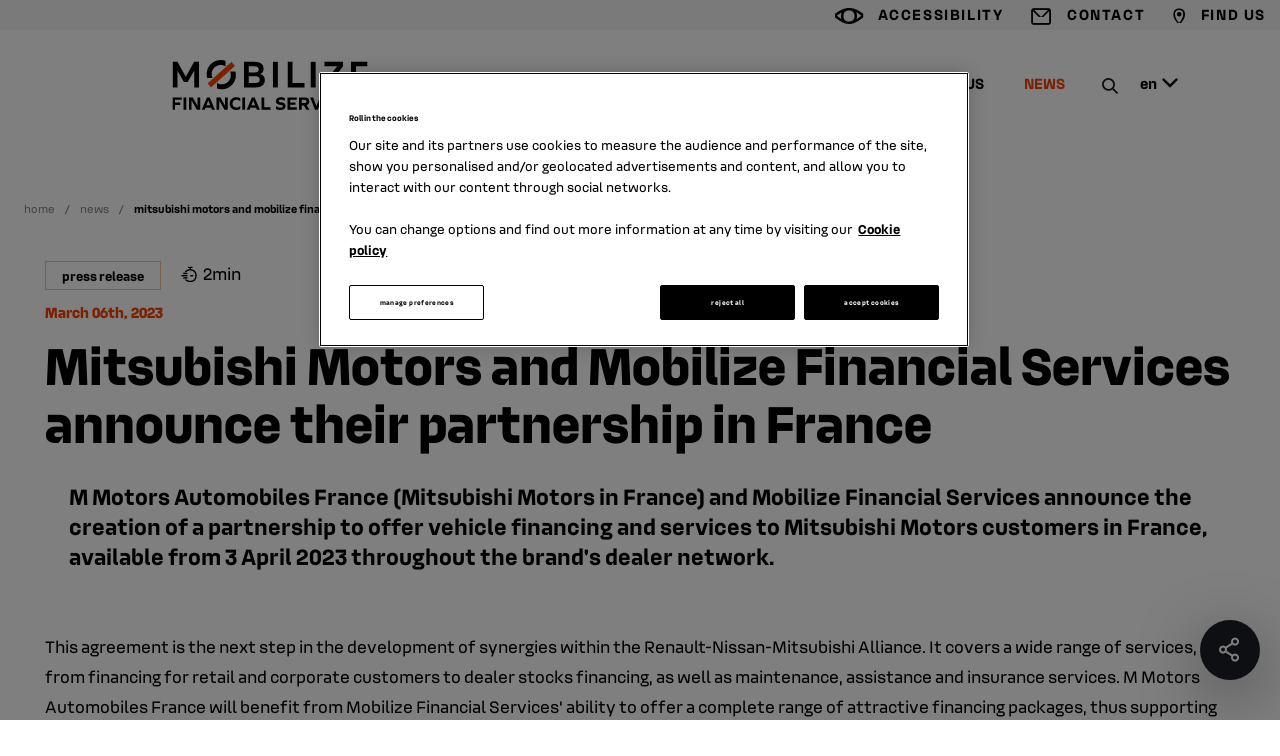

--- FILE ---
content_type: text/html; charset=UTF-8
request_url: https://www.mobilize-fs.com/en/news/mitsubishi-motors-and-mobilize-financial-services-announce-their-partnership-france
body_size: 17765
content:
<!DOCTYPE html><html lang="en-GB" dir="ltr" prefix="og: https://ogp.me/ns#"><head><meta name="theme-color" content="#ffffff"><meta charset="utf-8" />
<script>(function(w,d,s,l,i){w[l]=w[l]||[];w[l].push({'gtm.start':
new Date().getTime(),event:'gtm.js'});var f=d.getElementsByTagName(s)[0],
j=d.createElement(s),dl=l!='dataLayer'?'&amp;l='+l:'';j.async=true;j.src=
'https://www.googletagmanager.com/gtm.js?id='+i+dl;f.parentNode.insertBefore(j,f);
})(window,document,'script','dataLayer','GTM-PND5GXG');
</script>
<meta name="description" content="M Motors Automobiles France (Mitsubishi Motors in France) and Mobilize Financial Services announce the creation of a partnership to offer vehicle financing and services to Mitsubishi Motors customers in France, available from 3 April 2023 throughout the brand&#039;s dealer network." />
<link rel="pager_link" href="enabled" />
<link rel="canonical" href="https://www.mobilize-fs.com/en/news/mitsubishi-motors-and-mobilize-financial-services-announce-their-partnership-france" />
<meta name="robots" content="index, follow" />
<meta property="og:site_name" content="Mobilize Financial Services | Group" />
<meta property="og:title" content="Mitsubishi Motors and Mobilize Financial Services announce their partnership in France" />
<meta property="og:description" content="M Motors Automobiles France (Mitsubishi Motors in France) and Mobilize Financial Services announce the creation of a partnership to offer vehicle financing and services to Mitsubishi Motors customers in France, available from 3 April 2023 throughout the brand&#039;s dealer network." />
<meta name="MobileOptimized" content="width" />
<meta name="HandheldFriendly" content="true" />
<meta name="viewport" content="width=device-width, initial-scale=1.0" />
<meta property="og:image" content="https://www.mobilize-fs.com/themes/custom/mobilize_theme/libraries/dist/main/img/mobilize_logo_hd.png" />
<script type="text/javascript" src="/ruxitagentjs_ICANVfqru_10327251022105625.js" data-dtconfig="rid=RID_713185541|rpid=-1954800607|domain=mobilize-fs.com|reportUrl=/rb_bf28073qyu|app=ea7c4b59f27d43eb|cuc=7xpdnw1j|owasp=1|mel=100000|featureHash=ICANVfqru|dpvc=1|lastModification=1768315385113|tp=500,50,0|rdnt=1|uxrgce=1|srbbv=2|agentUri=/ruxitagentjs_ICANVfqru_10327251022105625.js"></script><link rel="image_src" href="https://www.mobilize-fs.com/themes/custom/mobilize_theme/libraries/dist/main/img/mobilize_logo_hd.png" />
<link rel="icon" href="/themes/custom/mobilize_theme/favicon.ico" type="image/vnd.microsoft.icon" />
<link rel="alternate" hreflang="fr" href="https://www.mobilize-fs.com/fr/actualites/mitsubishi-motors-et-mobilize-financial-services-annoncent-leur-partenariat-en-france" />
<link rel="alternate" hreflang="en" href="https://www.mobilize-fs.com/en/news/mitsubishi-motors-and-mobilize-financial-services-announce-their-partnership-france" />
<title>Mitsubishi Motors and Mobilize Financial Services announce their partnership in France | Mobilize Financial Services | Group</title><link rel="stylesheet" media="all" href="/sites/default/files/css/css_C1o7q0DEsa5KAr10ti1cJIVqNek7XoJVLqLUjGZZslo.css?delta=0&amp;language=en&amp;theme=mobilize_theme&amp;include=eJxFyEEKgDAMBMAPlfZJktLFBpIamkbR1wtevMxh9Kgs_GBbHYqixCMZTdonWffSZhhJ_ifHsKjC3tGS376gpZIjnYzLy2fWo4XgBXYPI9w" />
<link rel="stylesheet" media="all" href="/sites/default/files/css/css_K7SSjGi868cbiBiLvEyH_QsS8ptvagGKevKy8kljU8g.css?delta=1&amp;language=en&amp;theme=mobilize_theme&amp;include=eJxFyEEKgDAMBMAPlfZJktLFBpIamkbR1wtevMxh9Kgs_GBbHYqixCMZTdonWffSZhhJ_ifHsKjC3tGS376gpZIjnYzLy2fWo4XgBXYPI9w" />
<link rel="stylesheet" media="print" href="/sites/default/files/css/css_60dksK9Kn5KGlEprggkxv_IaSUKB-_FCxXl8D2IaX2c.css?delta=2&amp;language=en&amp;theme=mobilize_theme&amp;include=eJxFyEEKgDAMBMAPlfZJktLFBpIamkbR1wtevMxh9Kgs_GBbHYqixCMZTdonWffSZhhJ_ifHsKjC3tGS376gpZIjnYzLy2fWo4XgBXYPI9w" />
<script type="application/json" data-drupal-selector="drupal-settings-json">{"path":{"baseUrl":"\/","pathPrefix":"en\/","currentPath":"node\/837","currentPathIsAdmin":false,"isFront":false,"currentLanguage":"en"},"pluralDelimiter":"\u0003","suppressDeprecationErrors":true,"mobilizeOnetrust":{"enabled":false,"url":"https:\/\/cdn.cookielaw.org\/scripttemplates\/otSDKStub.js","domainattr":"0199dd99-240b-7b29-ab7e-d4fce4a4cc66","activated":true},"user":{"uid":0,"permissionsHash":"acbc31f0f951f53a67e6d7f05f421c7e071d01b52c13efe9aef6ffd84e714905"},"trigger_api":[{"type":"gtm","data":{"typepage":"press","langue":"en"}}]}</script>
<script src="/sites/default/files/js/js_JcHWJKBAQN9lhQT8RmeALiDepavn8dxVNx7bHv-t9a4.js?scope=header&amp;delta=0&amp;language=en&amp;theme=mobilize_theme&amp;include=eJxdiUEOgCAQxD6E2SeRRQdYFdAFDvp6LxqNpzbtWBQ07x16mFScrHLCloymvTZ65F0tIoESS_43BU-Sg3WspkZW8Z5uDpkXTKaphAC1vAl9_AJzYTO_"></script>
<script src="/modules/custom/mobilize_onetrust/libraries/onetrust/onetrust.js?v=1.x"></script>
</head><body><noscript><iframe src="https://www.googletagmanager.com/ns.html?id=GTM-PND5GXG" height="0" width="0" style="display:none;visibility:hidden;"></iframe></noscript><div class="dialog-off-canvas-main-canvas" data-off-canvas-main-canvas><div id="reading-progress"><div id="reading-progress-fill"></div></div><div class="page-header-top"><div class="wrapper"><a href="#main-content" class="visually-hidden focusable ph-item">
        Go to main content
      </a>
<nav role="navigation"  aria-label="Header shortcuts menu" class="menu-pre-header">
        

        <ul class="item-list">
                                          <li>
                        <a aria-label="accessibility" href=Javascript:void(0); class="ph-item ic-accessibilite btn-accessibility">
                <span class="title">accessibility</span>
            </a>
          </li>
                                                  <li>
                        <a aria-label="contact"  href="/en/access/contact-us" class="ph-item ic-email ">
                <span class="title">contact</span>
            </a>
          </li>
                                                  <li>
                        <a aria-label="find us"  href="/en/our-locations" class="ph-item ic-location ">
                <span class="title">find us</span>
            </a>
          </li>
                  </ul>
  


  </nav>
<div class="language-switcher-language-url" role="navigation">
      <a href="Javascript:void(0);"  class="language en ph-item" aria-haspopup="true" title="Active language: en">
  en
</a>

<div class="accessibility-control tippy-container">
    <div class="title title--6">language </div>

    <ul class="links language-selector">          <li class="item-wrapper">
            <a href="/fr/actualites/mitsubishi-motors-et-mobilize-financial-services-annoncent-leur-partenariat-en-france" class="language-link" hreflang="fr" data-drupal-link-system-path="node/837">Français</a>
          </li>
                  <li class="item-wrapper">
            <a href="/en/news/mitsubishi-motors-and-mobilize-financial-services-announce-their-partnership-france" class="language-link is-active" hreflang="en" data-drupal-link-system-path="node/837" aria-current="page">English</a>
          </li>
        </ul>

    <button class="close" aria-label="Close the chose language popup" title="Close the chose language popup"><span class="text">Close the chose language popup </span></button>
  </div>
  </div>
</div></div><header role="banner" class="page-header-main"><div class="wrapper"><div class="page-header-main-left"><div id="block-logoprincipal" class="brand_logo"><a href="https://www.mobilize-fs.com/en" aria-label="Mobilize Financial Services | Group"><?xml version="1.0" encoding="UTF-8" standalone="no"?><!-- Generator: Gravit.io --><svg xmlns="http://www.w3.org/2000/svg" xmlns:xlink="http://www.w3.org/1999/xlink" style="isolation:isolate" viewBox="0 0 1133.9 290.3" width="1133.9pt" height="290.3pt"><defs><clipPath id="_clipPath_lAWtqTWrcZd1BdmiaxalTF9rH2zSDtt1"><rect width="1133.9" height="290.3"/></clipPath></defs><g clip-path="url(#_clipPath_lAWtqTWrcZd1BdmiaxalTF9rH2zSDtt1)"><g><g><path d=" M 46.2 247.2 L 46.2 261.5 L 16.1 261.5 L 16.1 289.1 L 0 289.1 L 0 217 L 53.9 217 L 53.9 231.3 L 16 231.3 L 16 247.2 L 46.2 247.2 Z " fill="rgb(0,0,0)"/><path d=" M 64.9 217.1 L 81 217.1 L 81 289.2 L 64.9 289.2 L 64.9 217.1 Z " fill="rgb(0,0,0)"/><path d=" M 112.1 235.6 L 111.9 235.6 L 111.9 289.1 L 96.4 289.1 L 96.4 217 L 118.4 217 L 145.6 265.4 L 145.8 265.4 L 145.8 217 L 161.3 217 L 161.3 289.1 L 142 289.1 L 112.1 235.6 Z " fill="rgb(0,0,0)"/><path d=" M 225.4 277 L 192.3 277 L 187.4 289.2 L 170.6 289.2 L 201.3 217.1 L 216.8 217.1 L 247.5 289.2 L 230.3 289.2 L 225.4 277 Z  M 208.7 235.5 L 197.7 263.2 L 219.9 263.2 L 208.8 235.5 L 208.7 235.5 Z " fill="rgb(0,0,0)"/><path d=" M 272.5 235.6 L 272.3 235.6 L 272.3 289.1 L 256.8 289.1 L 256.8 217 L 278.8 217 L 306 265.4 L 306.2 265.4 L 306.2 217 L 321.7 217 L 321.7 289.1 L 302.4 289.1 L 272.5 235.6 Z " fill="rgb(0,0,0)"/><path d=" M 393.5 221.6 L 393.5 239.2 L 392.7 239.2 C 388.1 233.4 380.9 230.3 372.1 230.3 C 358.2 230.3 349.1 239.4 349.1 253.1 C 349.1 266.8 358.2 275.9 372.1 275.9 C 380.8 275.9 388.2 272.9 392.7 267 L 393.5 267 L 393.5 284.6 C 387.7 288.4 381.2 290.2 371.4 290.2 C 348.4 290.2 332.9 274.8 332.9 253.1 C 332.9 231.4 348.4 216 371.4 216 C 381.3 216 387.7 217.7 393.5 221.6 Z " fill="rgb(0,0,0)"/><path d=" M 406.2 217.1 L 422.3 217.1 L 422.3 289.2 L 406.2 289.2 L 406.2 217.1 Z " fill="rgb(0,0,0)"/><path d=" M 486.3 277 L 453.2 277 L 448.3 289.2 L 431.5 289.2 L 462.2 217.1 L 477.7 217.1 L 508.4 289.2 L 491.1 289.2 L 486.3 277 Z  M 469.6 235.5 L 458.6 263.2 L 480.8 263.2 L 469.7 235.5 L 469.6 235.5 Z " fill="rgb(0,0,0)"/><path d=" M 517.7 289.1 L 517.7 217 L 533.8 217 L 533.8 274.7 L 570.2 274.7 L 570.2 289 L 517.7 289 L 517.7 289.1 Z " fill="rgb(0,0,0)"/><path d=" M 653 221.3 L 653 237.9 L 652.2 237.9 C 647.4 233 639.3 230.2 630.2 230.2 C 622.3 230.2 617.3 233.2 617.3 238.1 C 617.3 242.2 620.4 244.1 631.2 245.3 C 650.2 247.4 657.4 253.9 657.4 267.7 C 657.4 282.1 647 290.3 628.5 290.3 C 616.7 290.3 607.4 288.1 601.7 284 L 601.7 267.4 L 602.5 267.4 C 609.2 273 618.2 276.1 628 276.1 C 636.8 276.1 641.5 273.4 641.5 268.2 C 641.5 263.9 638.1 261.9 627.2 260.7 C 608.6 258.6 601.5 252.5 601.5 239.2 C 601.5 224.8 612.4 216.1 630.6 216.1 C 639.4 216 648.5 218.2 653 221.3 Z " fill="rgb(0,0,0)"/><path d=" M 714.6 259.7 L 684.5 259.7 L 684.5 274.8 L 722.4 274.8 L 722.4 289.1 L 668.5 289.1 L 668.5 217 L 722.4 217 L 722.4 231.3 L 684.5 231.3 L 684.5 246.2 L 714.6 246.2 L 714.6 259.7 Z " fill="rgb(0,0,0)"/><path d=" M 751.4 289.1 L 735.3 289.1 L 735.3 217 L 767.6 217 C 785.6 217 794.8 225 794.8 240.6 C 794.8 252.1 789.7 259.5 779.7 262.4 L 797 289.1 L 778.1 289.1 L 763.4 264 L 751.2 264 L 751.2 289.1 L 751.4 289.1 Z  M 767 249.7 C 774.9 249.7 778.6 246.8 778.6 240.6 C 778.6 234.3 774.9 231.4 767 231.4 L 751.4 231.4 L 751.4 249.7 L 767 249.7 Z " fill="rgb(0,0,0)"/><path d=" M 828.3 289.1 L 799.9 217 L 817.2 217 L 836.4 268.3 L 836.6 268.3 L 855.7 217 L 872.5 217 L 844.1 289.1 L 828.3 289.1 Z " fill="rgb(0,0,0)"/><path d=" M 881.7 217.1 L 897.8 217.1 L 897.8 289.2 L 881.7 289.2 L 881.7 217.1 Z " fill="rgb(0,0,0)"/><path d=" M 969.5 221.6 L 969.5 239.2 L 968.7 239.2 C 964.1 233.4 956.9 230.3 948.1 230.3 C 934.2 230.3 925.1 239.4 925.1 253.1 C 925.1 266.8 934.2 275.9 948.1 275.9 C 956.8 275.9 964.2 272.9 968.7 267 L 969.5 267 L 969.5 284.6 C 963.7 288.4 957.2 290.2 947.4 290.2 C 924.4 290.2 908.9 274.8 908.9 253.1 C 908.9 231.4 924.4 216 947.4 216 C 957.3 216 963.7 217.7 969.5 221.6 Z " fill="rgb(0,0,0)"/><path d=" M 1028.4 259.7 L 998.3 259.7 L 998.3 274.8 L 1036.2 274.8 L 1036.2 289.1 L 982.3 289.1 L 982.3 217 L 1036.2 217 L 1036.2 231.3 L 998.3 231.3 L 998.3 246.2 L 1028.4 246.2 L 1028.4 259.7 Z " fill="rgb(0,0,0)"/><path d=" M 1097.6 221.3 L 1097.6 237.9 L 1096.8 237.9 C 1092 233 1083.9 230.2 1074.8 230.2 C 1066.9 230.2 1061.9 233.2 1061.9 238.1 C 1061.9 242.2 1065 244.1 1075.8 245.3 C 1094.8 247.4 1102 253.9 1102 267.7 C 1102 282.1 1091.6 290.3 1073.1 290.3 C 1061.3 290.3 1052 288.1 1046.3 284 L 1046.3 267.4 L 1047.1 267.4 C 1053.8 273 1062.8 276.1 1072.6 276.1 C 1081.4 276.1 1086.1 273.4 1086.1 268.2 C 1086.1 263.9 1082.7 261.9 1071.8 260.7 C 1053.2 258.6 1046.1 252.5 1046.1 239.2 C 1046.1 224.8 1057 216.1 1075.2 216.1 C 1084 216 1093.1 218.2 1097.6 221.3 Z " fill="rgb(0,0,0)"/></g><g><path d=" M 29.5 10.7 L 1.5 10.7 L 1.5 159.4 L 29.2 159.4 L 29.2 61.5 L 67.6 128.3 L 88.4 128.3 L 126.8 61.5 L 126.8 159.4 L 154.5 159.4 L 154.5 10.7 L 126.5 10.7 L 78 97.3 L 29.5 10.7 Z " fill="rgb(0,0,0)"/><path d=" M 697.8 10.7 L 669.3 10.7 L 669.3 159.4 L 767.3 159.4 L 767.3 133.6 L 697.8 133.6 L 697.8 10.7 Z " fill="rgb(0,0,0)"/><rect x="584.1" y="10.7" width="28.5" height="148.7" transform="matrix(1,0,0,1,0,0)" fill="rgb(0,0,0)"/><rect x="803.6" y="10.7" width="28.5" height="148.7" transform="matrix(1,0,0,1,0,0)" fill="rgb(0,0,0)"/><path d=" M 1065.6 133.6 L 1065.6 95.7 L 1126.5 95.7 L 1126.5 70.4 L 1065.6 70.4 L 1065.6 36.8 L 1133.9 36.8 L 1133.9 10.7 L 1037.2 10.7 L 1037.2 159.4 L 1133.9 159.4 L 1133.9 133.6 L 1065.6 133.6 Z " fill="rgb(0,0,0)"/><path d=" M 990.8 36.9 L 990.8 10.7 L 883.7 10.7 L 883.7 36.8 L 957 36.8 L 879.9 133.6 L 879.9 159.4 L 990.9 159.4 L 990.9 133.6 L 915.1 133.6 L 990.8 36.9 Z " fill="rgb(0,0,0)"/><path d=" M 228.2 81.6 C 228.2 52.5 251.8 29 280.8 29 C 290.8 29 300.1 31.8 308.1 36.6 L 308.1 4.7 C 299.6 1.7 290.4 0 280.8 0 C 235.7 0 199.2 36.6 199.2 81.6 C 199.2 89.4 200.3 96.9 202.4 104 L 233.3 104 C 230 97.2 228.2 89.6 228.2 81.6 Z " fill="rgb(0,0,0)"/><path d=" M 339.8 88.6 C 339.8 117.7 316.2 141.2 287.2 141.2 C 277.2 141.2 267.9 138.4 259.9 133.6 L 259.9 165.5 C 268.4 168.5 277.6 170.2 287.2 170.2 C 332.3 170.2 368.8 133.6 368.8 88.6 C 368.8 80.8 367.7 73.3 365.6 66.2 L 334.7 66.2 C 338 73 339.8 80.6 339.8 88.6 Z " fill="rgb(0,0,0)"/><rect x="268.688" y="-8.457" width="30.701" height="187.204" transform="matrix(0.669,0.743,-0.743,0.669,157.27,-182.917)" fill="rgb(248,67,0)"/><path d=" M 509.5 81.3 C 523.3 77.1 529.6 64.9 529.6 51.3 C 529.6 27.1 513.4 10.7 477.7 10.7 L 415.8 10.7 L 415.8 159.4 L 481.1 159.4 C 521.3 159.4 537.1 141.6 537.1 115.6 C 537 98.5 527.6 85.3 509.5 81.3 Z  M 443.8 36.8 L 477.5 36.8 C 493.2 36.8 501.4 41.5 501.4 54.2 C 501.4 66.4 493.2 72.2 477.5 72.2 L 443.8 72.2 L 443.8 36.8 Z  M 480.4 133.6 L 443.8 133.6 L 443.8 94.1 L 480.4 94.1 C 498.6 94.1 507.2 100.7 507.2 114.2 C 507.2 127.8 498.5 133.6 480.4 133.6 Z " fill="rgb(0,0,0)"/></g></g></g></svg></a></div><div id="block-logoprincipalmobile" class="brand_logo"><a href="https://www.mobilize-fs.com/en" aria-label="Mobilize Financial Services | Group"><?xml version="1.0" encoding="UTF-8" standalone="no"?><!-- Generator: Gravit.io --><svg xmlns="http://www.w3.org/2000/svg" xmlns:xlink="http://www.w3.org/1999/xlink" style="isolation:isolate" viewBox="0 0 1133.9 290.3" width="1133.9pt" height="290.3pt"><defs><clipPath id="_clipPath_lAWtqTWrcZd1BdmiaxalTF9rH2zSDtt1"><rect width="1133.9" height="290.3"/></clipPath></defs><g clip-path="url(#_clipPath_lAWtqTWrcZd1BdmiaxalTF9rH2zSDtt1)"><g><g><path d=" M 46.2 247.2 L 46.2 261.5 L 16.1 261.5 L 16.1 289.1 L 0 289.1 L 0 217 L 53.9 217 L 53.9 231.3 L 16 231.3 L 16 247.2 L 46.2 247.2 Z " fill="rgb(0,0,0)"/><path d=" M 64.9 217.1 L 81 217.1 L 81 289.2 L 64.9 289.2 L 64.9 217.1 Z " fill="rgb(0,0,0)"/><path d=" M 112.1 235.6 L 111.9 235.6 L 111.9 289.1 L 96.4 289.1 L 96.4 217 L 118.4 217 L 145.6 265.4 L 145.8 265.4 L 145.8 217 L 161.3 217 L 161.3 289.1 L 142 289.1 L 112.1 235.6 Z " fill="rgb(0,0,0)"/><path d=" M 225.4 277 L 192.3 277 L 187.4 289.2 L 170.6 289.2 L 201.3 217.1 L 216.8 217.1 L 247.5 289.2 L 230.3 289.2 L 225.4 277 Z  M 208.7 235.5 L 197.7 263.2 L 219.9 263.2 L 208.8 235.5 L 208.7 235.5 Z " fill="rgb(0,0,0)"/><path d=" M 272.5 235.6 L 272.3 235.6 L 272.3 289.1 L 256.8 289.1 L 256.8 217 L 278.8 217 L 306 265.4 L 306.2 265.4 L 306.2 217 L 321.7 217 L 321.7 289.1 L 302.4 289.1 L 272.5 235.6 Z " fill="rgb(0,0,0)"/><path d=" M 393.5 221.6 L 393.5 239.2 L 392.7 239.2 C 388.1 233.4 380.9 230.3 372.1 230.3 C 358.2 230.3 349.1 239.4 349.1 253.1 C 349.1 266.8 358.2 275.9 372.1 275.9 C 380.8 275.9 388.2 272.9 392.7 267 L 393.5 267 L 393.5 284.6 C 387.7 288.4 381.2 290.2 371.4 290.2 C 348.4 290.2 332.9 274.8 332.9 253.1 C 332.9 231.4 348.4 216 371.4 216 C 381.3 216 387.7 217.7 393.5 221.6 Z " fill="rgb(0,0,0)"/><path d=" M 406.2 217.1 L 422.3 217.1 L 422.3 289.2 L 406.2 289.2 L 406.2 217.1 Z " fill="rgb(0,0,0)"/><path d=" M 486.3 277 L 453.2 277 L 448.3 289.2 L 431.5 289.2 L 462.2 217.1 L 477.7 217.1 L 508.4 289.2 L 491.1 289.2 L 486.3 277 Z  M 469.6 235.5 L 458.6 263.2 L 480.8 263.2 L 469.7 235.5 L 469.6 235.5 Z " fill="rgb(0,0,0)"/><path d=" M 517.7 289.1 L 517.7 217 L 533.8 217 L 533.8 274.7 L 570.2 274.7 L 570.2 289 L 517.7 289 L 517.7 289.1 Z " fill="rgb(0,0,0)"/><path d=" M 653 221.3 L 653 237.9 L 652.2 237.9 C 647.4 233 639.3 230.2 630.2 230.2 C 622.3 230.2 617.3 233.2 617.3 238.1 C 617.3 242.2 620.4 244.1 631.2 245.3 C 650.2 247.4 657.4 253.9 657.4 267.7 C 657.4 282.1 647 290.3 628.5 290.3 C 616.7 290.3 607.4 288.1 601.7 284 L 601.7 267.4 L 602.5 267.4 C 609.2 273 618.2 276.1 628 276.1 C 636.8 276.1 641.5 273.4 641.5 268.2 C 641.5 263.9 638.1 261.9 627.2 260.7 C 608.6 258.6 601.5 252.5 601.5 239.2 C 601.5 224.8 612.4 216.1 630.6 216.1 C 639.4 216 648.5 218.2 653 221.3 Z " fill="rgb(0,0,0)"/><path d=" M 714.6 259.7 L 684.5 259.7 L 684.5 274.8 L 722.4 274.8 L 722.4 289.1 L 668.5 289.1 L 668.5 217 L 722.4 217 L 722.4 231.3 L 684.5 231.3 L 684.5 246.2 L 714.6 246.2 L 714.6 259.7 Z " fill="rgb(0,0,0)"/><path d=" M 751.4 289.1 L 735.3 289.1 L 735.3 217 L 767.6 217 C 785.6 217 794.8 225 794.8 240.6 C 794.8 252.1 789.7 259.5 779.7 262.4 L 797 289.1 L 778.1 289.1 L 763.4 264 L 751.2 264 L 751.2 289.1 L 751.4 289.1 Z  M 767 249.7 C 774.9 249.7 778.6 246.8 778.6 240.6 C 778.6 234.3 774.9 231.4 767 231.4 L 751.4 231.4 L 751.4 249.7 L 767 249.7 Z " fill="rgb(0,0,0)"/><path d=" M 828.3 289.1 L 799.9 217 L 817.2 217 L 836.4 268.3 L 836.6 268.3 L 855.7 217 L 872.5 217 L 844.1 289.1 L 828.3 289.1 Z " fill="rgb(0,0,0)"/><path d=" M 881.7 217.1 L 897.8 217.1 L 897.8 289.2 L 881.7 289.2 L 881.7 217.1 Z " fill="rgb(0,0,0)"/><path d=" M 969.5 221.6 L 969.5 239.2 L 968.7 239.2 C 964.1 233.4 956.9 230.3 948.1 230.3 C 934.2 230.3 925.1 239.4 925.1 253.1 C 925.1 266.8 934.2 275.9 948.1 275.9 C 956.8 275.9 964.2 272.9 968.7 267 L 969.5 267 L 969.5 284.6 C 963.7 288.4 957.2 290.2 947.4 290.2 C 924.4 290.2 908.9 274.8 908.9 253.1 C 908.9 231.4 924.4 216 947.4 216 C 957.3 216 963.7 217.7 969.5 221.6 Z " fill="rgb(0,0,0)"/><path d=" M 1028.4 259.7 L 998.3 259.7 L 998.3 274.8 L 1036.2 274.8 L 1036.2 289.1 L 982.3 289.1 L 982.3 217 L 1036.2 217 L 1036.2 231.3 L 998.3 231.3 L 998.3 246.2 L 1028.4 246.2 L 1028.4 259.7 Z " fill="rgb(0,0,0)"/><path d=" M 1097.6 221.3 L 1097.6 237.9 L 1096.8 237.9 C 1092 233 1083.9 230.2 1074.8 230.2 C 1066.9 230.2 1061.9 233.2 1061.9 238.1 C 1061.9 242.2 1065 244.1 1075.8 245.3 C 1094.8 247.4 1102 253.9 1102 267.7 C 1102 282.1 1091.6 290.3 1073.1 290.3 C 1061.3 290.3 1052 288.1 1046.3 284 L 1046.3 267.4 L 1047.1 267.4 C 1053.8 273 1062.8 276.1 1072.6 276.1 C 1081.4 276.1 1086.1 273.4 1086.1 268.2 C 1086.1 263.9 1082.7 261.9 1071.8 260.7 C 1053.2 258.6 1046.1 252.5 1046.1 239.2 C 1046.1 224.8 1057 216.1 1075.2 216.1 C 1084 216 1093.1 218.2 1097.6 221.3 Z " fill="rgb(0,0,0)"/></g><g><path d=" M 29.5 10.7 L 1.5 10.7 L 1.5 159.4 L 29.2 159.4 L 29.2 61.5 L 67.6 128.3 L 88.4 128.3 L 126.8 61.5 L 126.8 159.4 L 154.5 159.4 L 154.5 10.7 L 126.5 10.7 L 78 97.3 L 29.5 10.7 Z " fill="rgb(0,0,0)"/><path d=" M 697.8 10.7 L 669.3 10.7 L 669.3 159.4 L 767.3 159.4 L 767.3 133.6 L 697.8 133.6 L 697.8 10.7 Z " fill="rgb(0,0,0)"/><rect x="584.1" y="10.7" width="28.5" height="148.7" transform="matrix(1,0,0,1,0,0)" fill="rgb(0,0,0)"/><rect x="803.6" y="10.7" width="28.5" height="148.7" transform="matrix(1,0,0,1,0,0)" fill="rgb(0,0,0)"/><path d=" M 1065.6 133.6 L 1065.6 95.7 L 1126.5 95.7 L 1126.5 70.4 L 1065.6 70.4 L 1065.6 36.8 L 1133.9 36.8 L 1133.9 10.7 L 1037.2 10.7 L 1037.2 159.4 L 1133.9 159.4 L 1133.9 133.6 L 1065.6 133.6 Z " fill="rgb(0,0,0)"/><path d=" M 990.8 36.9 L 990.8 10.7 L 883.7 10.7 L 883.7 36.8 L 957 36.8 L 879.9 133.6 L 879.9 159.4 L 990.9 159.4 L 990.9 133.6 L 915.1 133.6 L 990.8 36.9 Z " fill="rgb(0,0,0)"/><path d=" M 228.2 81.6 C 228.2 52.5 251.8 29 280.8 29 C 290.8 29 300.1 31.8 308.1 36.6 L 308.1 4.7 C 299.6 1.7 290.4 0 280.8 0 C 235.7 0 199.2 36.6 199.2 81.6 C 199.2 89.4 200.3 96.9 202.4 104 L 233.3 104 C 230 97.2 228.2 89.6 228.2 81.6 Z " fill="rgb(0,0,0)"/><path d=" M 339.8 88.6 C 339.8 117.7 316.2 141.2 287.2 141.2 C 277.2 141.2 267.9 138.4 259.9 133.6 L 259.9 165.5 C 268.4 168.5 277.6 170.2 287.2 170.2 C 332.3 170.2 368.8 133.6 368.8 88.6 C 368.8 80.8 367.7 73.3 365.6 66.2 L 334.7 66.2 C 338 73 339.8 80.6 339.8 88.6 Z " fill="rgb(0,0,0)"/><rect x="268.688" y="-8.457" width="30.701" height="187.204" transform="matrix(0.669,0.743,-0.743,0.669,157.27,-182.917)" fill="rgb(248,67,0)"/><path d=" M 509.5 81.3 C 523.3 77.1 529.6 64.9 529.6 51.3 C 529.6 27.1 513.4 10.7 477.7 10.7 L 415.8 10.7 L 415.8 159.4 L 481.1 159.4 C 521.3 159.4 537.1 141.6 537.1 115.6 C 537 98.5 527.6 85.3 509.5 81.3 Z  M 443.8 36.8 L 477.5 36.8 C 493.2 36.8 501.4 41.5 501.4 54.2 C 501.4 66.4 493.2 72.2 477.5 72.2 L 443.8 72.2 L 443.8 36.8 Z  M 480.4 133.6 L 443.8 133.6 L 443.8 94.1 L 480.4 94.1 C 498.6 94.1 507.2 100.7 507.2 114.2 C 507.2 127.8 498.5 133.6 480.4 133.6 Z " fill="rgb(0,0,0)"/></g></g></g></svg></a></div></div><div class="page-header-main-center"><div class="menu-wrapper">
<nav role="navigation"  aria-label="Header main menu" class="menu-main">
        

        <ul class="item-list level-0">
                                      <li style="--order:0" class="item-wrapper "  data-focus-wrapper>
            <a  href="/en/our-group" class="main-button focusable" aria-haspopup="true" aria-label="OUR GROUP">
  <span class="text" data-txt="OUR GROUP">OUR GROUP</span>
</a>
<div class="mega-menu-item">
  <div class="content">
            <a href="Javascript:void(0)" class="part btn-back" style="--order:0" aria-label="Back">Back</a>
            <div class="part mega-menu-item-intro" style="--order:1">
      <span class="title">OUR GROUP</span>
              <span class="text">      <p>Find more about Mobilize Financial Services</p>
  </span>
      
      <a  href="/en/our-group" class="btn btn--primary" aria-label="OUR GROUP">Discover</a>
    </div>
                <ul style="--order:2" class="part sub-list">
                                                  <li style="--order:3" class="sub-list-wrapper " data-focus-wrapper>
                <a  href="/en/our-group/mobilize-financial-services-nutshell" class="link "  aria-label="Mobilize Financial Services in a nutshell">
    <span class="text">Mobilize Financial Services in a nutshell</span>
  </a>

            </li>
                                                            <li style="--order:4" class="sub-list-wrapper " data-focus-wrapper>
                <a  href="/en/our-group/our-key-figures" class="link "  aria-label="Our key figures">
    <span class="text">Our key figures</span>
  </a>

            </li>
                                                            <li style="--order:5" class="sub-list-wrapper " data-focus-wrapper>
                <a  href="/en/our-group/governance" class="link "  aria-label="Governance">
    <span class="text">Governance</span>
  </a>

            </li>
                                                            <li style="--order:6" class="sub-list-wrapper " data-focus-wrapper>
                <a  href="/en/our-group/ethics-and-compliance" class="link "  aria-label="Ethics and compliance">
    <span class="text">Ethics and compliance</span>
  </a>

            </li>
                                                            <li style="--order:7" class="sub-list-wrapper " data-focus-wrapper>
                <a  href="/en/our-group/sustainability" class="link focusable" aria-haspopup=true aria-label="Sustainability">
    <span class="text">Sustainability</span>
  </a>

  <ul class="list">
                        <li class="item ">
            <a  href="/en/our-group/sustainability/be-sustainable-company" class="link "  aria-label="A sustainable company">
    <span class="text">A sustainable company</span>
  </a>

        </li>
                              <li class="item ">
            <a  href="/en/our-group/sustainability/be-caring-company" class="link "  aria-label="A caring company">
    <span class="text">A caring company</span>
  </a>

        </li>
                              <li class="item ">
            <a  href="/en/our-group/sustainability/be-responsible-company" class="link "  aria-label="A responsible company">
    <span class="text">A responsible company</span>
  </a>

        </li>
            </ul>
            </li>
                        </ul>
    
    
    

  </div>
</div>
          </li>
                                                  <li style="--order:1" class="item-wrapper "  data-focus-wrapper>
            <a  href="/en/our-customers" class="main-button focusable" aria-haspopup="true" aria-label="OUR CUSTOMERS">
  <span class="text" data-txt="OUR CUSTOMERS">OUR CUSTOMERS</span>
</a>
<div class="mega-menu-item">
  <div class="content">
            <a href="Javascript:void(0)" class="part btn-back" style="--order:0" aria-label="Back">Back</a>
            <div class="part mega-menu-item-intro" style="--order:1">
      <span class="title">OUR CUSTOMERS</span>
              <span class="text">      <p>Discover our activities at the service of our different customers.</p>
  </span>
      
      <a  href="/en/our-customers" class="btn btn--primary" aria-label="OUR CUSTOMERS">More</a>
    </div>
                <ul style="--order:2" class="part sub-list">
                                                  <li style="--order:3" class="sub-list-wrapper " data-focus-wrapper>
                <a  href="/en/our-customers/retail-customers" class="link focusable" aria-haspopup=true aria-label="Retail customers">
    <span class="text">Retail customers</span>
  </a>

  <ul class="list">
                        <li class="item ">
            <a  href="/en/our-customers/retail-customers/car-financing-retail-customers" class="link "  aria-label="Car financing for retail customers">
    <span class="text">Car financing for retail customers</span>
  </a>

        </li>
                              <li class="item ">
            <a  href="/en/our-customers/retail-customers/car-insurance" class="link "  aria-label="Car insurance">
    <span class="text">Car insurance</span>
  </a>

        </li>
                              <li class="item ">
            <a  href="/en/our-customers/retail-customers/services-retail-customers" class="link "  aria-label="Services for retail customers">
    <span class="text">Services for retail customers</span>
  </a>

        </li>
                              <li class="item ">
            <a  href="/en/our-customers/retail-customers/savings" class="link "  aria-label="Savings">
    <span class="text">Savings</span>
  </a>

        </li>
            </ul>
            </li>
                                                            <li style="--order:4" class="sub-list-wrapper " data-focus-wrapper>
                <a  href="/en/our-customers/corporate-customers" class="link focusable" aria-haspopup=true aria-label="Corporate customers">
    <span class="text">Corporate customers</span>
  </a>

  <ul class="list">
                        <li class="item ">
            <a  href="/en/our-customers/corporate-customers/small-businesses" class="link "  aria-label="Small businesses">
    <span class="text">Small businesses</span>
  </a>

        </li>
                              <li class="item ">
            <a  href="/en/our-customers/corporate-customers/large-accounts" class="link "  aria-label="Large accounts">
    <span class="text">Large accounts</span>
  </a>

        </li>
            </ul>
            </li>
                                                            <li style="--order:5" class="sub-list-wrapper " data-focus-wrapper>
                <a  href="/en/our-customers/car-dealerships" class="link "  aria-label="Dealerships">
    <span class="text">Dealerships</span>
  </a>

            </li>
                                                            <li style="--order:6" class="sub-list-wrapper " data-focus-wrapper>
                <a  href="/en/our-customers/mobilize-leaseco" class="link "  aria-label="Mobilize Lease&amp;Co">
    <span class="text">Mobilize Lease&amp;Co</span>
  </a>

            </li>
                        </ul>
    
    
    

  </div>
</div>
          </li>
                                                  <li style="--order:2" class="item-wrapper "  data-focus-wrapper>
            <a  href="/en/finance" class="main-button focusable" aria-haspopup="true" aria-label="FINANCE">
  <span class="text" data-txt="FINANCE">FINANCE</span>
</a>
<div class="mega-menu-item">
  <div class="content">
            <a href="Javascript:void(0)" class="part btn-back" style="--order:0" aria-label="Back">Back</a>
            <div class="part mega-menu-item-intro" style="--order:1">
      <span class="title">FINANCE</span>
              <span class="text">      <p>All the financial information from Mobilize Financial Services.</p>
  </span>
      
      <a  href="/en/finance" class="btn btn--primary" aria-label="FINANCE">More</a>
    </div>
                <ul style="--order:2" class="part sub-list">
                                                  <li style="--order:3" class="sub-list-wrapper " data-focus-wrapper>
                <span class="link focusable" aria-haspopup=true aria-label="Reports and releases" tabindex="0">
    <span class="text">Reports and releases</span>
  </span>

  <ul class="list">
                        <li class="item ">
            <a  href="/en/finance/reports-and-releases/financial-releases" class="link "  aria-label="Financial releases">
    <span class="text">Financial releases</span>
  </a>

        </li>
                              <li class="item ">
            <a  href="/en/finance/reports-and-releases/business-reports-and-annual-reports" class="link "  aria-label="Business reports and annual reports">
    <span class="text">Business reports and annual reports</span>
  </a>

        </li>
                              <li class="item ">
            <a  href="/en/finance/reports-and-releases/financial-reports" class="link "  aria-label="Financial reports">
    <span class="text">Financial reports</span>
  </a>

        </li>
                              <li class="item ">
            <a  href="/en/finance/reports-and-releases/presentations" class="link "  aria-label="Presentations">
    <span class="text">Presentations</span>
  </a>

        </li>
            </ul>
            </li>
                                                            <li style="--order:4" class="sub-list-wrapper " data-focus-wrapper>
                <a  href="/en/finance/ratings" class="link "  aria-label="Ratings">
    <span class="text">Ratings</span>
  </a>

            </li>
                                                            <li style="--order:5" class="sub-list-wrapper " data-focus-wrapper>
                <a  href="/en/finance/debt-prospectus-and-programmes" class="link "  aria-label="Debt prospectus and programmes">
    <span class="text">Debt prospectus and programmes</span>
  </a>

            </li>
                                                            <li style="--order:6" class="sub-list-wrapper " data-focus-wrapper>
                <a  href="/en/finance/securitization" class="link "  aria-label="Securitization">
    <span class="text">Securitization</span>
  </a>

            </li>
                                                            <li style="--order:7" class="sub-list-wrapper " data-focus-wrapper>
                <a  href="/en/finance/green-bonds" class="link "  aria-label="Green bonds">
    <span class="text">Green bonds</span>
  </a>

            </li>
                        </ul>
    
    
    
      <div class="part mega-menu-item-complement" style="--order:3">
  <div class="type-cta" style="--order:8"  data-region="header_main">              <strong class="title">      Ratings
  </strong>
                        <div class="img-wrapper" aria-hidden="true">
            <img loading="lazy" class="img" alt="Notation financière" srcset="/sites/default/files/styles/builder/landscape/240x120_e7951d9e045a14f25168b583c24f5f65/4745_iStock-1321345685.jpg?t=ib0O5fNZ 1x,/sites/default/files/styles/builder/landscape/480x240_7ed2fb4e5bd8b746a09d36ac2d9e3aef/4745_iStock-1321345685.jpg?t=ib0O5fNZ 2x" src="/sites/default/files/styles/builder/landscape/d751713988987e9331980363e24189ce/4745_iStock-1321345685.jpg?t=ib0O5fNZ" />



        </div>
                                  <a  href="/en/finance/ratings"
          class="btn btn--primary">Find more</a>
          </div>
</div>
  
  </div>
</div>
          </li>
                                                  <li style="--order:3" class="item-wrapper "  data-focus-wrapper>
            <a  href="/en/join-us" class="main-button focusable" aria-haspopup="true" aria-label="JOIN US">
  <span class="text" data-txt="JOIN US">JOIN US</span>
</a>
<div class="mega-menu-item">
  <div class="content">
            <a href="Javascript:void(0)" class="part btn-back" style="--order:0" aria-label="Back">Back</a>
            <div class="part mega-menu-item-intro" style="--order:1">
      <span class="title">JOIN US</span>
              <span class="text">      <p>Discover all the career opportunities within Mobilize Financial Services and our employee experience.</p>
  </span>
      
      <a  href="/en/join-us" class="btn btn--primary" aria-label="JOIN US">More</a>
    </div>
                <ul style="--order:2" class="part sub-list">
                                                  <li style="--order:3" class="sub-list-wrapper " data-focus-wrapper>
                <a  href="/en/join-us/working-mobilize-financial-services" class="link "  aria-label="Work at Mobilize Financial Services">
    <span class="text">Work at Mobilize Financial Services</span>
  </a>

            </li>
                                                            <li style="--order:4" class="sub-list-wrapper " data-focus-wrapper>
                <a  href="/en/join-us/your-career-opportunities-within-group" class="link "  aria-label="Your career opportunities within the group">
    <span class="text">Your career opportunities within the group</span>
  </a>

            </li>
                                                            <li style="--order:5" class="sub-list-wrapper " data-focus-wrapper>
                <a  href="/en/join-us/portraits" class="link "  aria-label="Portraits">
    <span class="text">Portraits</span>
  </a>

            </li>
                                                            <li style="--order:6" class="sub-list-wrapper " data-focus-wrapper>
                <a  href="/en/join-us/early-career" class="link focusable" aria-haspopup=true aria-label="Early career">
    <span class="text">Early career</span>
  </a>

  <ul class="list">
                        <li class="item ">
            <a  href="/en/join-us/early-career/students" class="link "  aria-label="Students">
    <span class="text">Students</span>
  </a>

        </li>
                              <li class="item ">
            <a  href="/en/join-us/early-career/ivb-international-volunteering-business" class="link "  aria-label="IVB">
    <span class="text">IVB</span>
  </a>

        </li>
            </ul>
            </li>
                                                              </ul>
    
    
    
      <div class="part mega-menu-item-complement" style="--order:3">
  <div class="type-cta" style="--order:8"  data-region="header_main">              <strong class="title">      Meet our teams
  </strong>
                        <div class="img-wrapper" aria-hidden="true">
            <img loading="lazy" class="img" alt="Vignette portraits collaborateurs" srcset="/sites/default/files/styles/builder/landscape/240x120_e7951d9e045a14f25168b583c24f5f65/4712__MG_1142-small.jpg?t=ib0O5fNZ 1x,/sites/default/files/styles/builder/landscape/480x240_7ed2fb4e5bd8b746a09d36ac2d9e3aef/4712__MG_1142-small.jpg?t=ib0O5fNZ 2x" src="/sites/default/files/styles/builder/landscape/d751713988987e9331980363e24189ce/4712__MG_1142-small.jpg?t=ib0O5fNZ" />



        </div>
                        <div class="text">      <p>Discover the different jobs and career paths at Mobilize Financial Services with our employee portraits.</p>
  </div>
                        <a  href="/en/join-us/portraits"
          class="btn btn--primary">Find more</a>
          </div>
</div>
  
  </div>
</div>
          </li>
                                                  <li style="--order:4" class="item-wrapper active" aria-current="page" data-focus-wrapper>
            <a  href="/en/news" class="main-button focusable" aria-haspopup="true" aria-label="NEWS">
  <span class="text" data-txt="NEWS">NEWS</span>
</a>
<div class="mega-menu-item">
  <div class="content">
            <a href="Javascript:void(0)" class="part btn-back" style="--order:0" aria-label="Back">Back</a>
            <div class="part mega-menu-item-intro" style="--order:1">
      <span class="title">NEWS</span>
              <span class="text">      <p>All the news about Mobilize Financial Services and our press releases.</p>
  </span>
      
      <a  href="/en/news" class="btn btn--primary" aria-label="NEWS">More</a>
    </div>
                <ul style="--order:2" class="part sub-list">
                                                  <li style="--order:3" class="sub-list-wrapper " data-focus-wrapper>
                <a  href="/en/news?type%5Bnews%5D=news" class="link "  aria-label="Articles">
    <span class="text">Articles</span>
  </a>

            </li>
                                                            <li style="--order:4" class="sub-list-wrapper " data-focus-wrapper>
                <a  href="/en/news?type%5Bnews%5D=press" class="link "  aria-label="Press releases">
    <span class="text">Press releases</span>
  </a>

            </li>
                                                            <li style="--order:5" class="sub-list-wrapper " data-focus-wrapper>
                <a  href="/en/news?type%5Bdecrypt%5D=decrypt" class="link "  aria-label="Insights">
    <span class="text">Insights</span>
  </a>

            </li>
                                                            <li style="--order:6" class="sub-list-wrapper " data-focus-wrapper>
                <a  href="/en/news/media-resources" class="link "  aria-label="Media resources">
    <span class="text">Media resources</span>
  </a>

            </li>
                        </ul>
    
    
    
      <div class="part mega-menu-item-complement" style="--order:3">
  <div class="type-cta" style="--order:7"  data-region="header_main">              <strong class="title">      Press contact
  </strong>
                        <div class="img-wrapper" aria-hidden="true">
            <img loading="lazy" class="img" alt="Visuel communiqué de presse" srcset="/sites/default/files/styles/builder/landscape/240x120_e7951d9e045a14f25168b583c24f5f65/8337_iStock-986529330_0.jpg?t=ib0O5fNZ 1x,/sites/default/files/styles/builder/landscape/480x240_7ed2fb4e5bd8b746a09d36ac2d9e3aef/8337_iStock-986529330_0.jpg?t=ib0O5fNZ 2x" src="/sites/default/files/styles/builder/landscape/d751713988987e9331980363e24189ce/8337_iStock-986529330_0.jpg?t=ib0O5fNZ" />



        </div>
                        <div class="text">      <p>You are journalist and you are looking for some information? Get in touch with our press service!</p>
  </div>
                        <a  href="/en/access/contact-us"
          class="btn btn--primary">Find more</a>
          </div>
</div>
  
  </div>
</div>
          </li>
                                                  </ul>
  


  </nav>
</div><div class="sticky">
<nav role="navigation"  aria-label="Header shortcuts menu" class="menu-pre-header">
        

        <ul class="item-list">
                                          <li>
                        <a aria-label="accessibility" href=Javascript:void(0); class="ph-item ic-accessibilite btn-accessibility">
                <span class="title">accessibility</span>
            </a>
          </li>
                                                  <li>
                        <a aria-label="contact"  href="/en/access/contact-us" class="ph-item ic-email ">
                <span class="title">contact</span>
            </a>
          </li>
                                                  <li>
                        <a aria-label="find us"  href="/en/our-locations" class="ph-item ic-location ">
                <span class="title">find us</span>
            </a>
          </li>
                  </ul>
  


  </nav>
<div class="language-switcher-language-url" role="navigation">
      <a href="Javascript:void(0);"  class="language en ph-item" aria-haspopup="true" title="Active language: en">
  en
</a>

<div class="accessibility-control tippy-container">
    <div class="title title--6">language </div>

    <ul class="links language-selector">          <li class="item-wrapper">
            <a href="/fr/actualites/mitsubishi-motors-et-mobilize-financial-services-annoncent-leur-partenariat-en-france" class="language-link" hreflang="fr" data-drupal-link-system-path="node/837">Français</a>
          </li>
                  <li class="item-wrapper">
            <a href="/en/news/mitsubishi-motors-and-mobilize-financial-services-announce-their-partnership-france" class="language-link is-active" hreflang="en" data-drupal-link-system-path="node/837" aria-current="page">English</a>
          </li>
        </ul>

    <button class="close" aria-label="Close the chose language popup" title="Close the chose language popup"><span class="text">Close the chose language popup </span></button>
  </div>
  </div>
</div><div class="search" data-enable-state="search-open"><button aria-label="Close the search panel" title="Close the search panel" class="close">Close </button><input id="search" class="search-input search-trigger search-value" type="text" aria-label="Search field" placeholder="Search" title="Search field" tabindex="0"/><button class="search-btn btn-menu" aria-label="Search" title="Search"><span class="text">Search</span></button></div><div class="language-switcher-wrapper"><div class="language-switcher-language-url" role="navigation">
      <a href="Javascript:void(0);"  class="language en ph-item" aria-haspopup="true" title="Active language: en">
  en
</a>

<div class="accessibility-control tippy-container">
    <div class="title title--6">language </div>

    <ul class="links language-selector">          <li class="item-wrapper">
            <a href="/fr/actualites/mitsubishi-motors-et-mobilize-financial-services-annoncent-leur-partenariat-en-france" class="language-link" hreflang="fr" data-drupal-link-system-path="node/837">Français</a>
          </li>
                  <li class="item-wrapper">
            <a href="/en/news/mitsubishi-motors-and-mobilize-financial-services-announce-their-partnership-france" class="language-link is-active" hreflang="en" data-drupal-link-system-path="node/837" aria-current="page">English</a>
          </li>
        </ul>

    <button class="close" aria-label="Close the chose language popup" title="Close the chose language popup"><span class="text">Close the chose language popup </span></button>
  </div>
  </div>
</div><div class="burger" data-enable-state="menu-open"><button class="burger-btn btn-menu" aria-label="Menu" title="Menu"><span class="text">Menu</span></button></div></div></div></header><div class="header-bottom"><div>
        <ul class="breadcrumb" itemscope itemtype="https://schema.org/BreadcrumbList">
          <li class="breadcrumb-item" itemprop="itemListElement" itemscope
          itemtype="https://schema.org/ListItem">
        
                                                                                    
                  <a class="breadcrumb-item--link" itemprop="item" href="/en"><span
              itemprop="name">Home</span></a>
                <meta itemprop="position" content="1"/>
      </li>


                                  <li class="breadcrumb-item" itemprop="itemListElement" itemscope
          itemtype="https://schema.org/ListItem">
        
                                                                                                      
                  <a class="breadcrumb-item--link" itemprop="item" href="/en/news"><span
              itemprop="name">NEWS</span></a>
                <meta itemprop="position" content="2"/>
      </li>


                                  <li class="breadcrumb-item" itemprop="itemListElement" itemscope
          itemtype="https://schema.org/ListItem">
        
                                                                                          
                  <span class="breadcrumb-item--link" itemprop="item">
            <span itemprop="name">Mitsubishi Motors and Mobilize Financial Services announce their partnership in France</span></span>
                <meta itemprop="position" content="3"/>
      </li>


                              </ul>

  </div>
</div><main role="main" id="main-content" class="page-main"><div data-drupal-messages-fallback class="hidden"></div><div data-aos="on" class="shariff-wrapper"><button data-enable-state="shariff-on">Share</button><style>
    .shariff-button.twitter a::before {
        content: '';
        width: 22px;
        height: 22px;
        display: inline-block;
        background-color: #fff;
        mask-position: center center;
        mask-repeat: no-repeat;
        mask-size: contain;
        mask-image: url([data-uri]);
    }
    .shariff-button.twitter .theme-white a::before { background-color: #000; }
</style><div class="shariff"   data-services="[&quot;facebook&quot;,&quot;twitter&quot;,&quot;linkedin&quot;,&quot;mail&quot;,&quot;print&quot;]" data-theme="white" data-css="naked" data-orientation="vertical" data-mail-url="mailto:" data-button-style="icon" data-lang="en"></div></div><article class="news-content"><header class="article-head" aria-hidden="true"><div class="article-head-content"><div class="tag-reading-wrapper" ><div class="tags"><span class="tag">Press release</span></div><div class="reading"><div class="picto-clock"><svg width="17" height="17" viewBox="0 0 17 17" fill="none" xmlns="http://www.w3.org/2000/svg"><mask id="mask0_22_32" style="mask-type:luminance" maskUnits="userSpaceOnUse" x="2" y="0" width="15" height="17"><path d="M2.83337 1.78814e-06H17V17H2.83337V1.78814e-06Z" fill="white"/></mask><g mask="url(#mask0_22_32)"><path d="M9.2188 16.123C13.2111 16.123 15.6913 13.6509 15.6913 9.67107C15.6913 5.96274 13.5813 3.55037 10.0472 3.21792L9.97094 3.21068V2.10924H11.5455V0.659022H6.90225V2.10924H8.4771V3.21084L8.40064 3.21792C6.26194 3.4148 4.56971 4.41754 3.61816 6.04695H5.34863C6.26632 5.05179 7.6037 4.52616 9.2188 4.52616C12.3318 4.52616 14.3435 6.54563 14.3435 9.67107C14.3435 12.7718 12.3318 14.7752 9.2188 14.7752C7.67612 14.7752 6.37983 14.2966 5.46736 13.3905H3.69412C4.79101 15.154 6.74647 16.123 9.2188 16.123Z" fill="black"/></g><mask id="mask1_22_32" style="mask-type:luminance" maskUnits="userSpaceOnUse" x="1" y="5" width="7" height="4"><path d="M1.41663 5.66667H7.08329V8.5H1.41663V5.66667Z" fill="white"/></mask><g mask="url(#mask1_22_32)"><path d="M2.26404 8.14578H6.41429V6.6959H2.26404V8.14578Z" fill="black"/></g><mask id="mask2_22_32" style="mask-type:luminance" maskUnits="userSpaceOnUse" x="0" y="8" width="8" height="4"><path d="M0 8.50001H7.08333V11.3333H0V8.50001Z" fill="white"/></mask><g mask="url(#mask2_22_32)"><path d="M0.449585 10.3768H6.41417V8.92675H0.449585V10.3768Z" fill="black"/></g><mask id="mask3_22_32" style="mask-type:luminance" maskUnits="userSpaceOnUse" x="8" y="8" width="5" height="4"><path d="M8.5 8.50001H12.75V11.3333H8.5V8.50001Z" fill="white"/></mask><g mask="url(#mask3_22_32)"><path d="M11.7352 8.90484H9.2843V10.3987H11.7352L12.482 9.65176L11.7352 8.90484Z" fill="black"/></g><mask id="mask4_22_32" style="mask-type:luminance" maskUnits="userSpaceOnUse" x="1" y="9" width="7" height="6"><path d="M1.41663 9.91666H7.08329V14.1667H1.41663V9.91666Z" fill="white"/></mask><g mask="url(#mask4_22_32)"><path d="M2.26404 12.6076H6.41429V11.1576H2.26404V12.6076Z" fill="black"/></g></svg></div><div class="reading-time">2min </div></div></div><div class="date">March 06th, 2023</div><h1 class="article-head-title title title--2 ">Mitsubishi Motors and Mobilize Financial Services announce their partnership in France</h1><div class="article-head-intro text chapo"><p class="highlight">M Motors Automobiles France (Mitsubishi Motors in France) and Mobilize Financial Services announce the creation of a partnership to offer vehicle financing and services to Mitsubishi Motors customers in France, available from 3 April 2023 throughout the brand's dealer network.</p></div></div></header><div class="article-content"><div class="paragraph title-text container--alt margin" data-aos="on"><div class="text content-read"><p>This agreement is the next step in the development of synergies within the Renault-Nissan-Mitsubishi Alliance. It covers a wide range of services, from financing for retail and corporate customers to dealer stocks financing, as well as maintenance, assistance and insurance services. M Motors Automobiles France will benefit from Mobilize Financial Services' ability to offer a complete range of attractive financing packages, thus supporting the growth strategy that Mitsubishi Motors has set itself in France.&nbsp;</p><p>The vehicle finance offers will be marketed under the brand name Mobilize Financial Services.&nbsp;</p><p>For Patrick Gourvennec, President of Mitsubishi Motors in France: "This partnership will enable the brand to offer a "360°" service to its retail and corporate customers thanks to the complete range of services that Mobilize Financial Services will provide to the entire dealer network. This new collaboration comes at the right time to support the brand's relaunch in Europe with the imminent launch of the new ASX and the new Colt by next autumn".&nbsp;</p><p>Thibault Paland, Chief Executive Officer of Mobilize Financial Services France said: "We are proud to offer our innovative financing solutions to Mitsubishi Motors’ customers in France. With this partnership, Mobilize Financial Services now finances all brands of the Renault-Nissan-Mitsubishi Alliance in France. As a captive, we are a privileged partner that facilitates access to mobility by meeting the needs of users.”</p></div></div><div class="paragraph title-text container--alt margin" data-aos="on"><h2 class="title title--5 content-read">      about Mobilize Financial Services
  </h2><div class="text content-read"><p>As a partner caring for all its customers, Mobilize Financial Services builds innovative financial services to create sustainable mobility for all. A subsidiary of the Renault Group whose activity started almost 100 years ago, Mobilize Financial Services is the commercial brand of RCI Banque SA, a French Bank specializing in automotive financing and services for Alliance customers and dealers. With operations in 35 countries and nearly 4,000 employees, the group financed over 1.2 million contracts (new and used vehicles) in 2022 and sold 3.8 million services. At end 2022, average performing assets stood at €44.7 billion in financing and pre-tax income at 1,050 million euros.  Since 2012, the group has rolled out a deposits collection business in several countries. At the end of December 2022, net deposits collected totaled €24.4 billion or 49% of the company's net assets. </p><p>Follow us on Twitter : <a href="https://twitter.com/Mobilize_FS" target="_blank">@Mobilize_FS</a>&nbsp;&nbsp;&nbsp;</p></div></div><div class="paragraph title-text container--alt margin" data-aos="on"><h2 class="title title--5 content-read">      about M Motors Automobiles France
  </h2><div class="text content-read"><p>M Motors Automobiles France (MMAF) is the exclusive importer and distributor in France (Metropolitan France, Martinique, Guadeloupe, Guyana and Reunion) of Mitsubishi Motors vehicles, parts and accessories. Since 2011, it has been part of the Emil Frey Group, leader of the automotive distribution in France. MMAF's dealer network consists of 151 locations. In 2022, MMAF achieved nearly 3,500 registrations (VN &amp; VU), representing 0.17% of the French market.</p></div></div><div class="paragraph media-list media-list--highlight" data-aos="on"><div class="content-wrapper container--alt"><div class="highlight"><h2 class="title title--5 ">      press contacts Mobilize Financial Services
  </h2><div class="contact contact--media-list-highlight" ><h3 class="title--6"> Olivia Benoit</h3><div class="phone-list"><a class="phone"
              data-obf-0="06 01"
      data-obf-1=" 06 2"
      data-obf-2="7 08"
           href="tel:"
      ></a></div><a class="email"
          data-obf-0="olivi"
      data-obf-1="a.ben"
      data-obf-2="oit@m"
      data-obf-3="obili"
      data-obf-4="ze-fs"
      data-obf-5=".com"
         href="mailto:"
  ></a></div><div class="contact contact--media-list-highlight" style=--order:1><h3 class="title--6"> Hopscotch</h3><div class="phone-list"><a class="phone"
              data-obf-0="+33 1"
      data-obf-1=" 41 3"
      data-obf-2="4 22 "
      data-obf-3="03"
           href="tel:"
      ></a></div><a class="email"
          data-obf-0="mobil"
      data-obf-1="ize-f"
      data-obf-2="s-pre"
      data-obf-3="sse@h"
      data-obf-4="opsco"
      data-obf-5="tch.f"
      data-obf-6="r"
         href="mailto:"
  ></a></div></div><div class="content"><h3 class="title title--5">      press contact Mitsubishi Motors – France
  </h3><div class="text"><p>Caroline Caquot - 01 34 35 84 06 – 06 74 40 96 63 - caroline.caquot@mitsubishi-motors.fr&nbsp;</p></div></div></div></div><div class="views-element-container"><div class="news-list"><h2 class="title title--5 container--alt">our other news</h2><div class="news-list-wrapper"><div class="news-list-content grid-fit"><div class="teaser" data-link-href="/en/news/board-directors-rci-banque-sa-has-approved-appointment-patrick-claude-chairman-board-directors" data-aos="on"><div class="img-wrapper" aria-hidden="true"><picture><source srcset="/sites/default/files/styles/builder/landscape/1611d4b7e6b4e3bab8ff77b3cf83be1d/7060_Uzes_MFS%20%281%29.jpg?t=rtvorF1B 2x,/sites/default/files/styles/builder/landscape/406f79fdcd29230b6d0e4b6d0f0e2a90/7060_Uzes_MFS%20%281%29.jpg?t=rtvorF1B 1x" media="(min-width: 800px)" /><source srcset="/sites/default/files/styles/builder/landscape/1611d4b7e6b4e3bab8ff77b3cf83be1d/7060_Uzes_MFS%20%281%29.jpg?t=rtvorF1B 2x,/sites/default/files/styles/builder/landscape/406f79fdcd29230b6d0e4b6d0f0e2a90/7060_Uzes_MFS%20%281%29.jpg?t=rtvorF1B 1x" media="(max-width: 800px)" /><img loading="lazy" class="img" alt="Entrée du siège de Mobilize FInancial Services" src="/sites/default/files/styles/builder/landscape/d751713988987e9331980363e24189ce/7060_Uzes_MFS%20%281%29.jpg?t=rtvorF1B" /></picture></div><div class="date-title-wrapper thumbnails-primary"><div class="tags"><span class="tag">Press release</span></div><div class="date-reading-wrapper"><div class="date">October 29th, 2025</div><div class="reading"><div class="picto-clock"><svg width="17" height="17" viewBox="0 0 17 17" fill="none" xmlns="http://www.w3.org/2000/svg"><mask id="mask0_22_32" style="mask-type:luminance" maskUnits="userSpaceOnUse" x="2" y="0" width="15" height="17"><path d="M2.83337 1.78814e-06H17V17H2.83337V1.78814e-06Z" fill="white"/></mask><g mask="url(#mask0_22_32)"><path d="M9.2188 16.123C13.2111 16.123 15.6913 13.6509 15.6913 9.67107C15.6913 5.96274 13.5813 3.55037 10.0472 3.21792L9.97094 3.21068V2.10924H11.5455V0.659022H6.90225V2.10924H8.4771V3.21084L8.40064 3.21792C6.26194 3.4148 4.56971 4.41754 3.61816 6.04695H5.34863C6.26632 5.05179 7.6037 4.52616 9.2188 4.52616C12.3318 4.52616 14.3435 6.54563 14.3435 9.67107C14.3435 12.7718 12.3318 14.7752 9.2188 14.7752C7.67612 14.7752 6.37983 14.2966 5.46736 13.3905H3.69412C4.79101 15.154 6.74647 16.123 9.2188 16.123Z" fill="black"/></g><mask id="mask1_22_32" style="mask-type:luminance" maskUnits="userSpaceOnUse" x="1" y="5" width="7" height="4"><path d="M1.41663 5.66667H7.08329V8.5H1.41663V5.66667Z" fill="white"/></mask><g mask="url(#mask1_22_32)"><path d="M2.26404 8.14578H6.41429V6.6959H2.26404V8.14578Z" fill="black"/></g><mask id="mask2_22_32" style="mask-type:luminance" maskUnits="userSpaceOnUse" x="0" y="8" width="8" height="4"><path d="M0 8.50001H7.08333V11.3333H0V8.50001Z" fill="white"/></mask><g mask="url(#mask2_22_32)"><path d="M0.449585 10.3768H6.41417V8.92675H0.449585V10.3768Z" fill="black"/></g><mask id="mask3_22_32" style="mask-type:luminance" maskUnits="userSpaceOnUse" x="8" y="8" width="5" height="4"><path d="M8.5 8.50001H12.75V11.3333H8.5V8.50001Z" fill="white"/></mask><g mask="url(#mask3_22_32)"><path d="M11.7352 8.90484H9.2843V10.3987H11.7352L12.482 9.65176L11.7352 8.90484Z" fill="black"/></g><mask id="mask4_22_32" style="mask-type:luminance" maskUnits="userSpaceOnUse" x="1" y="9" width="7" height="6"><path d="M1.41663 9.91666H7.08329V14.1667H1.41663V9.91666Z" fill="white"/></mask><g mask="url(#mask4_22_32)"><path d="M2.26404 12.6076H6.41429V11.1576H2.26404V12.6076Z" fill="black"/></g></svg></div><div class="reading-time">1min </div></div></div><span class="title title--6"><a data-link-real="span" href="/en/news/board-directors-rci-banque-sa-has-approved-appointment-patrick-claude-chairman-board-directors">The Board of Directors of RCI Banque S.A. has approved the appointment of Patrick Claude as Chairman of the Board of Directors of RCI Banque S.A.</a></span></div></div><div class="teaser" data-link-href="/en/news/virginie-vasselon-appointed-human-resources-vice-president-mobilize-financial-services" data-aos="on"><div class="img-wrapper" aria-hidden="true"><picture><source srcset="/sites/default/files/styles/builder/landscape/1611d4b7e6b4e3bab8ff77b3cf83be1d/8337_iStock-986529330_0.jpg?t=rtvorF1B 2x,/sites/default/files/styles/builder/landscape/406f79fdcd29230b6d0e4b6d0f0e2a90/8337_iStock-986529330_0.jpg?t=rtvorF1B 1x" media="(min-width: 800px)" /><source srcset="/sites/default/files/styles/builder/landscape/1611d4b7e6b4e3bab8ff77b3cf83be1d/8337_iStock-986529330_0.jpg?t=rtvorF1B 2x,/sites/default/files/styles/builder/landscape/406f79fdcd29230b6d0e4b6d0f0e2a90/8337_iStock-986529330_0.jpg?t=rtvorF1B 1x" media="(max-width: 800px)" /><img loading="lazy" class="img" alt="Visuel communiqué de presse" src="/sites/default/files/styles/builder/landscape/d751713988987e9331980363e24189ce/8337_iStock-986529330_0.jpg?t=rtvorF1B" /></picture></div><div class="date-title-wrapper thumbnails-primary"><div class="tags"><span class="tag">Press release</span></div><div class="date-reading-wrapper"><div class="date">September 02nd, 2025</div><div class="reading"><div class="picto-clock"><svg width="17" height="17" viewBox="0 0 17 17" fill="none" xmlns="http://www.w3.org/2000/svg"><mask id="mask0_22_32" style="mask-type:luminance" maskUnits="userSpaceOnUse" x="2" y="0" width="15" height="17"><path d="M2.83337 1.78814e-06H17V17H2.83337V1.78814e-06Z" fill="white"/></mask><g mask="url(#mask0_22_32)"><path d="M9.2188 16.123C13.2111 16.123 15.6913 13.6509 15.6913 9.67107C15.6913 5.96274 13.5813 3.55037 10.0472 3.21792L9.97094 3.21068V2.10924H11.5455V0.659022H6.90225V2.10924H8.4771V3.21084L8.40064 3.21792C6.26194 3.4148 4.56971 4.41754 3.61816 6.04695H5.34863C6.26632 5.05179 7.6037 4.52616 9.2188 4.52616C12.3318 4.52616 14.3435 6.54563 14.3435 9.67107C14.3435 12.7718 12.3318 14.7752 9.2188 14.7752C7.67612 14.7752 6.37983 14.2966 5.46736 13.3905H3.69412C4.79101 15.154 6.74647 16.123 9.2188 16.123Z" fill="black"/></g><mask id="mask1_22_32" style="mask-type:luminance" maskUnits="userSpaceOnUse" x="1" y="5" width="7" height="4"><path d="M1.41663 5.66667H7.08329V8.5H1.41663V5.66667Z" fill="white"/></mask><g mask="url(#mask1_22_32)"><path d="M2.26404 8.14578H6.41429V6.6959H2.26404V8.14578Z" fill="black"/></g><mask id="mask2_22_32" style="mask-type:luminance" maskUnits="userSpaceOnUse" x="0" y="8" width="8" height="4"><path d="M0 8.50001H7.08333V11.3333H0V8.50001Z" fill="white"/></mask><g mask="url(#mask2_22_32)"><path d="M0.449585 10.3768H6.41417V8.92675H0.449585V10.3768Z" fill="black"/></g><mask id="mask3_22_32" style="mask-type:luminance" maskUnits="userSpaceOnUse" x="8" y="8" width="5" height="4"><path d="M8.5 8.50001H12.75V11.3333H8.5V8.50001Z" fill="white"/></mask><g mask="url(#mask3_22_32)"><path d="M11.7352 8.90484H9.2843V10.3987H11.7352L12.482 9.65176L11.7352 8.90484Z" fill="black"/></g><mask id="mask4_22_32" style="mask-type:luminance" maskUnits="userSpaceOnUse" x="1" y="9" width="7" height="6"><path d="M1.41663 9.91666H7.08329V14.1667H1.41663V9.91666Z" fill="white"/></mask><g mask="url(#mask4_22_32)"><path d="M2.26404 12.6076H6.41429V11.1576H2.26404V12.6076Z" fill="black"/></g></svg></div><div class="reading-time">1min </div></div></div><span class="title title--6"><a data-link-real="span" href="/en/news/virginie-vasselon-appointed-human-resources-vice-president-mobilize-financial-services">Virginie Vasselon is appointed as Human Resources Vice-President of Mobilize Financial Services</a></span></div></div><div class="teaser" data-link-href="/en/news/2025-first-half-results-mobilize-financial-services-delivers-solid-growth" data-aos="on"><div class="img-wrapper" aria-hidden="true"><picture><source srcset="/sites/default/files/styles/builder/landscape/1611d4b7e6b4e3bab8ff77b3cf83be1d/7060_Uzes_MFS%20%281%29.jpg?t=toHUHnXP 2x,/sites/default/files/styles/builder/landscape/406f79fdcd29230b6d0e4b6d0f0e2a90/7060_Uzes_MFS%20%281%29.jpg?t=toHUHnXP 1x" media="(min-width: 800px)" /><source srcset="/sites/default/files/styles/builder/landscape/1611d4b7e6b4e3bab8ff77b3cf83be1d/7060_Uzes_MFS%20%281%29.jpg?t=toHUHnXP 2x,/sites/default/files/styles/builder/landscape/406f79fdcd29230b6d0e4b6d0f0e2a90/7060_Uzes_MFS%20%281%29.jpg?t=toHUHnXP 1x" media="(max-width: 800px)" /><img loading="lazy" class="img" alt="Entrée du siège de Mobilize FInancial Services" src="/sites/default/files/styles/builder/landscape/d751713988987e9331980363e24189ce/7060_Uzes_MFS%20%281%29.jpg?t=toHUHnXP" /></picture></div><div class="date-title-wrapper thumbnails-primary"><div class="tags"><span class="tag">Press release</span></div><div class="date-reading-wrapper"><div class="date">July 31st, 2025</div></div><span class="title title--6"><a data-link-real="span" href="/en/news/2025-first-half-results-mobilize-financial-services-delivers-solid-growth">2025 First half results: Mobilize Financial Services delivers solid growth </a></span></div></div></div></div></div></div></div></article></main><footer class="page-footer" role="contentinfo"><div class="page-footer-wrapper container"><div class="page-footer-left"><div id="block-logofooter" class="brand_logo"><a href="https://www.mobilize-fs.com/en" aria-label="Mobilize Financial Services | Group"><?xml version="1.0" encoding="UTF-8" standalone="no"?><!-- Generator: Gravit.io --><svg xmlns="http://www.w3.org/2000/svg" xmlns:xlink="http://www.w3.org/1999/xlink" style="isolation:isolate" viewBox="0 0 1133.9 290.3" width="1133.9pt" height="290.3pt"><defs><clipPath id="_clipPath_0baEgNdROIRq3vpYE7BuLY5xNIcByrmM"><rect width="1133.9" height="290.3"/></clipPath></defs><g clip-path="url(#_clipPath_0baEgNdROIRq3vpYE7BuLY5xNIcByrmM)"><g><g><path d=" M 46.2 247.2 L 46.2 261.5 L 16.1 261.5 L 16.1 289.1 L 0 289.1 L 0 217 L 53.9 217 L 53.9 231.3 L 16 231.3 L 16 247.2 L 46.2 247.2 Z " fill="rgb(255,255,255)"/><path d=" M 64.9 217.1 L 81 217.1 L 81 289.2 L 64.9 289.2 L 64.9 217.1 Z " fill="rgb(255,255,255)"/><path d=" M 112.1 235.6 L 111.9 235.6 L 111.9 289.1 L 96.4 289.1 L 96.4 217 L 118.4 217 L 145.6 265.4 L 145.8 265.4 L 145.8 217 L 161.3 217 L 161.3 289.1 L 142 289.1 L 112.1 235.6 Z " fill="rgb(255,255,255)"/><path d=" M 225.4 277 L 192.3 277 L 187.4 289.2 L 170.6 289.2 L 201.3 217.1 L 216.8 217.1 L 247.5 289.2 L 230.3 289.2 L 225.4 277 Z  M 208.7 235.5 L 197.7 263.2 L 219.9 263.2 L 208.8 235.5 L 208.7 235.5 Z " fill="rgb(255,255,255)"/><path d=" M 272.5 235.6 L 272.3 235.6 L 272.3 289.1 L 256.8 289.1 L 256.8 217 L 278.8 217 L 306 265.4 L 306.2 265.4 L 306.2 217 L 321.7 217 L 321.7 289.1 L 302.4 289.1 L 272.5 235.6 Z " fill="rgb(255,255,255)"/><path d=" M 393.5 221.6 L 393.5 239.2 L 392.7 239.2 C 388.1 233.4 380.9 230.3 372.1 230.3 C 358.2 230.3 349.1 239.4 349.1 253.1 C 349.1 266.8 358.2 275.9 372.1 275.9 C 380.8 275.9 388.2 272.9 392.7 267 L 393.5 267 L 393.5 284.6 C 387.7 288.4 381.2 290.2 371.4 290.2 C 348.4 290.2 332.9 274.8 332.9 253.1 C 332.9 231.4 348.4 216 371.4 216 C 381.3 216 387.7 217.7 393.5 221.6 Z " fill="rgb(255,255,255)"/><path d=" M 406.2 217.1 L 422.3 217.1 L 422.3 289.2 L 406.2 289.2 L 406.2 217.1 Z " fill="rgb(255,255,255)"/><path d=" M 486.3 277 L 453.2 277 L 448.3 289.2 L 431.5 289.2 L 462.2 217.1 L 477.7 217.1 L 508.4 289.2 L 491.1 289.2 L 486.3 277 Z  M 469.6 235.5 L 458.6 263.2 L 480.8 263.2 L 469.7 235.5 L 469.6 235.5 Z " fill="rgb(255,255,255)"/><path d=" M 517.7 289.1 L 517.7 217 L 533.8 217 L 533.8 274.7 L 570.2 274.7 L 570.2 289 L 517.7 289 L 517.7 289.1 Z " fill="rgb(255,255,255)"/><path d=" M 653 221.3 L 653 237.9 L 652.2 237.9 C 647.4 233 639.3 230.2 630.2 230.2 C 622.3 230.2 617.3 233.2 617.3 238.1 C 617.3 242.2 620.4 244.1 631.2 245.3 C 650.2 247.4 657.4 253.9 657.4 267.7 C 657.4 282.1 647 290.3 628.5 290.3 C 616.7 290.3 607.4 288.1 601.7 284 L 601.7 267.4 L 602.5 267.4 C 609.2 273 618.2 276.1 628 276.1 C 636.8 276.1 641.5 273.4 641.5 268.2 C 641.5 263.9 638.1 261.9 627.2 260.7 C 608.6 258.6 601.5 252.5 601.5 239.2 C 601.5 224.8 612.4 216.1 630.6 216.1 C 639.4 216 648.5 218.2 653 221.3 Z " fill="rgb(255,255,255)"/><path d=" M 714.6 259.7 L 684.5 259.7 L 684.5 274.8 L 722.4 274.8 L 722.4 289.1 L 668.5 289.1 L 668.5 217 L 722.4 217 L 722.4 231.3 L 684.5 231.3 L 684.5 246.2 L 714.6 246.2 L 714.6 259.7 Z " fill="rgb(255,255,255)"/><path d=" M 751.4 289.1 L 735.3 289.1 L 735.3 217 L 767.6 217 C 785.6 217 794.8 225 794.8 240.6 C 794.8 252.1 789.7 259.5 779.7 262.4 L 797 289.1 L 778.1 289.1 L 763.4 264 L 751.2 264 L 751.2 289.1 L 751.4 289.1 Z  M 767 249.7 C 774.9 249.7 778.6 246.8 778.6 240.6 C 778.6 234.3 774.9 231.4 767 231.4 L 751.4 231.4 L 751.4 249.7 L 767 249.7 Z " fill="rgb(255,255,255)"/><path d=" M 828.3 289.1 L 799.9 217 L 817.2 217 L 836.4 268.3 L 836.6 268.3 L 855.7 217 L 872.5 217 L 844.1 289.1 L 828.3 289.1 Z " fill="rgb(255,255,255)"/><path d=" M 881.7 217.1 L 897.8 217.1 L 897.8 289.2 L 881.7 289.2 L 881.7 217.1 Z " fill="rgb(255,255,255)"/><path d=" M 969.5 221.6 L 969.5 239.2 L 968.7 239.2 C 964.1 233.4 956.9 230.3 948.1 230.3 C 934.2 230.3 925.1 239.4 925.1 253.1 C 925.1 266.8 934.2 275.9 948.1 275.9 C 956.8 275.9 964.2 272.9 968.7 267 L 969.5 267 L 969.5 284.6 C 963.7 288.4 957.2 290.2 947.4 290.2 C 924.4 290.2 908.9 274.8 908.9 253.1 C 908.9 231.4 924.4 216 947.4 216 C 957.3 216 963.7 217.7 969.5 221.6 Z " fill="rgb(255,255,255)"/><path d=" M 1028.4 259.7 L 998.3 259.7 L 998.3 274.8 L 1036.2 274.8 L 1036.2 289.1 L 982.3 289.1 L 982.3 217 L 1036.2 217 L 1036.2 231.3 L 998.3 231.3 L 998.3 246.2 L 1028.4 246.2 L 1028.4 259.7 Z " fill="rgb(255,255,255)"/><path d=" M 1097.6 221.3 L 1097.6 237.9 L 1096.8 237.9 C 1092 233 1083.9 230.2 1074.8 230.2 C 1066.9 230.2 1061.9 233.2 1061.9 238.1 C 1061.9 242.2 1065 244.1 1075.8 245.3 C 1094.8 247.4 1102 253.9 1102 267.7 C 1102 282.1 1091.6 290.3 1073.1 290.3 C 1061.3 290.3 1052 288.1 1046.3 284 L 1046.3 267.4 L 1047.1 267.4 C 1053.8 273 1062.8 276.1 1072.6 276.1 C 1081.4 276.1 1086.1 273.4 1086.1 268.2 C 1086.1 263.9 1082.7 261.9 1071.8 260.7 C 1053.2 258.6 1046.1 252.5 1046.1 239.2 C 1046.1 224.8 1057 216.1 1075.2 216.1 C 1084 216 1093.1 218.2 1097.6 221.3 Z " fill="rgb(255,255,255)"/></g><g><path d=" M 29.5 10.7 L 1.5 10.7 L 1.5 159.4 L 29.2 159.4 L 29.2 61.5 L 67.6 128.3 L 88.4 128.3 L 126.8 61.5 L 126.8 159.4 L 154.5 159.4 L 154.5 10.7 L 126.5 10.7 L 78 97.3 L 29.5 10.7 Z " fill="rgb(255,255,255)"/><path d=" M 697.8 10.7 L 669.3 10.7 L 669.3 159.4 L 767.3 159.4 L 767.3 133.6 L 697.8 133.6 L 697.8 10.7 Z " fill="rgb(255,255,255)"/><rect x="584.1" y="10.7" width="28.5" height="148.7" transform="matrix(1,0,0,1,0,0)" fill="rgb(255,255,255)"/><rect x="803.6" y="10.7" width="28.5" height="148.7" transform="matrix(1,0,0,1,0,0)" fill="rgb(255,255,255)"/><path d=" M 1065.6 133.6 L 1065.6 95.7 L 1126.5 95.7 L 1126.5 70.4 L 1065.6 70.4 L 1065.6 36.8 L 1133.9 36.8 L 1133.9 10.7 L 1037.2 10.7 L 1037.2 159.4 L 1133.9 159.4 L 1133.9 133.6 L 1065.6 133.6 Z " fill="rgb(255,255,255)"/><path d=" M 990.8 36.9 L 990.8 10.7 L 883.7 10.7 L 883.7 36.8 L 957 36.8 L 879.9 133.6 L 879.9 159.4 L 990.9 159.4 L 990.9 133.6 L 915.1 133.6 L 990.8 36.9 Z " fill="rgb(255,255,255)"/><path d=" M 228.2 81.6 C 228.2 52.5 251.8 29 280.8 29 C 290.8 29 300.1 31.8 308.1 36.6 L 308.1 4.7 C 299.6 1.7 290.4 0 280.8 0 C 235.7 0 199.2 36.6 199.2 81.6 C 199.2 89.4 200.3 96.9 202.4 104 L 233.3 104 C 230 97.2 228.2 89.6 228.2 81.6 Z " fill="rgb(255,255,255)"/><path d=" M 339.8 88.6 C 339.8 117.7 316.2 141.2 287.2 141.2 C 277.2 141.2 267.9 138.4 259.9 133.6 L 259.9 165.5 C 268.4 168.5 277.6 170.2 287.2 170.2 C 332.3 170.2 368.8 133.6 368.8 88.6 C 368.8 80.8 367.7 73.3 365.6 66.2 L 334.7 66.2 C 338 73 339.8 80.6 339.8 88.6 Z " fill="rgb(255,255,255)"/><rect x="268.688" y="-8.457" width="30.701" height="187.204" transform="matrix(0.669,0.743,-0.743,0.669,157.27,-182.917)" fill="rgb(248,67,0)"/><path d=" M 509.5 81.3 C 523.3 77.1 529.6 64.9 529.6 51.3 C 529.6 27.1 513.4 10.7 477.7 10.7 L 415.8 10.7 L 415.8 159.4 L 481.1 159.4 C 521.3 159.4 537.1 141.6 537.1 115.6 C 537 98.5 527.6 85.3 509.5 81.3 Z  M 443.8 36.8 L 477.5 36.8 C 493.2 36.8 501.4 41.5 501.4 54.2 C 501.4 66.4 493.2 72.2 477.5 72.2 L 443.8 72.2 L 443.8 36.8 Z  M 480.4 133.6 L 443.8 133.6 L 443.8 94.1 L 480.4 94.1 C 498.6 94.1 507.2 100.7 507.2 114.2 C 507.2 127.8 498.5 133.6 480.4 133.6 Z " fill="rgb(255,255,255)"/></g></g></g></svg></a></div><div id="block-reseauxsociaux" class="list-wrapper">
  <h2 class="title">Nos réseaux sociaux</h2>
  <ul class="list">
            <li class="link-icon">
  <a  href="https://twitter.com/Mobilize_FS" target="_blank" rel="noopener nofollow" aria-label="Twitter">      <svg xmlns="http://www.w3.org/2000/svg" width="26.569" height="21.587" viewBox="0 0 26.569 21.587"><defs><style>.a{fill:#000;}</style></defs><g transform="translate(0)"><g transform="translate(0)"><path class="a" d="M26.568,50.556a11.356,11.356,0,0,1-3.138.86,5.416,5.416,0,0,0,2.4-3.011,10.885,10.885,0,0,1-3.454,1.318,5.446,5.446,0,0,0-9.422,3.725,5.608,5.608,0,0,0,.126,1.242,15.417,15.417,0,0,1-11.227-5.7,5.448,5.448,0,0,0,1.674,7.28A5.379,5.379,0,0,1,1.063,55.6v.06a5.472,5.472,0,0,0,4.364,5.352A5.436,5.436,0,0,1,4,61.193,4.816,4.816,0,0,1,2.967,61.1a5.5,5.5,0,0,0,5.09,3.794A10.944,10.944,0,0,1,1.3,67.217,10.2,10.2,0,0,1,0,67.143a15.334,15.334,0,0,0,8.356,2.444,15.4,15.4,0,0,0,15.5-15.5c0-.241-.008-.473-.02-.7A10.866,10.866,0,0,0,26.568,50.556Z" transform="translate(0 -48)"/></g></g></svg>
  </a>
</li>

      <li class="link-icon">
  <a  href="https://www.linkedin.com/company/mobilize-fs" target="_blank" rel="noopener nofollow" aria-label="Linkedin">      <svg xmlns="http://www.w3.org/2000/svg" width="21.587" height="21.587" viewBox="0 0 21.587 21.587"><defs><style>.a{fill:#000;}</style></defs><path class="a" d="M20.03,0H1.557A1.557,1.557,0,0,0,0,1.557V20.03a1.557,1.557,0,0,0,1.557,1.557H20.03a1.557,1.557,0,0,0,1.557-1.557V1.557A1.557,1.557,0,0,0,20.03,0ZM7.657,16.317H5.028V8.408H7.657ZM6.343,7.328H6.326A1.37,1.37,0,1,1,6.36,4.6a1.371,1.371,0,1,1-.017,2.733Zm10.793,8.988H14.507V12.086c0-1.063-.381-1.788-1.332-1.788a1.439,1.439,0,0,0-1.349.961,1.8,1.8,0,0,0-.086.641v4.416H9.112s.034-7.166,0-7.908H11.74v1.12a2.61,2.61,0,0,1,2.369-1.305c1.729,0,3.026,1.13,3.026,3.559Zm0,0"/></svg>
  </a>
</li>

      <li class="link-icon">
  <a  href="https://www.youtube.com/channel/UCSL3xzuDXTUR2NlqIWbPvbA" target="_blank" rel="noopener nofollow" aria-label="Youtube">      <svg xmlns="http://www.w3.org/2000/svg" width="26.983" height="18.893" viewBox="0 0 26.983 18.893"><defs><style>.a{fill:#000;}</style></defs><path class="a" d="M26.427-3.126A3.38,3.38,0,0,0,24.049-5.5c-2.112-.578-10.558-.578-10.558-.578s-8.446,0-10.558.556a3.449,3.449,0,0,0-2.378,2.4A35.62,35.62,0,0,0,0,3.364a35.489,35.489,0,0,0,.556,6.49,3.381,3.381,0,0,0,2.378,2.378c2.134.578,10.558.578,10.558.578s8.446,0,10.558-.556a3.381,3.381,0,0,0,2.379-2.378,35.631,35.631,0,0,0,.556-6.49A33.812,33.812,0,0,0,26.427-3.126ZM10.8,7.41V-.681l7.024,4.045Zm0,0" transform="translate(0 6.082)"/></svg>
  </a>
</li>

  
  </ul>
</div>
</div><div class="page-footer-center"><div class="page-footer-center-top"><div id="block-nosmarques" class="list-wrapper">
  <h2 class="title">CAR BRANDS</h2>
  <ul class="list">
            <li class="link-icon">
  <a  href="https://www.renault.co.uk/" target="_blank" rel="noopener nofollow" aria-label="Renault">                <img loading="lazy" src="/sites/default/files/media/images/R_RENAULT_EMBLEM_RGB_White_v21.1.png" width="1806" height="2363" alt="" />


  

  </a>
</li>

      <li class="link-icon">
  <a  href="https://www.dacia.co.uk/" target="_blank" rel="noopener nofollow" aria-label="Dacia">                <img loading="lazy" src="/sites/default/files/media/images/DACIA_R.png" width="373" height="91" alt="" />


  

  </a>
</li>

      <li class="link-icon">
  <a  href="https://www.alpinecars.com/en/" target="_blank" rel="noopener nofollow" aria-label="Alpine">                <img loading="lazy" src="/sites/default/files/media/images/2012_A_ALPINE_EMBLEM-NEGATIVE-CMYK.png" width="1702" height="857" alt="" />


  

  </a>
</li>

      <li class="link-icon">
  <a  href="https://www.nissan.co.uk/" target="_blank" rel="noopener nofollow" aria-label="Nissan">                <img loading="lazy" src="/sites/default/files/media/images/Nissan-Logo%402x.png" width="130" height="84" alt="Nissan" />


  

  </a>
</li>

      <li class="link-icon">
  <a  href="https://www.mitsubishicars.com/" target="_blank" rel="noopener nofollow" aria-label="Mitsubishi">                <img loading="lazy" src="/sites/default/files/media/images/Mitsubishi_Motors_SVG_logo_2.svg%402x.png" width="146" height="96" alt="Mitsubishi" />


  

  </a>
</li>

  
  </ul>
</div>
</div><div class="page-footer-center-bottom">
<nav role="navigation"  aria-label="Footer site map" class="menu-main">
        
        <ul data-level="0" class="item-list">
                                <li class="item-wrapper">
          <span class="item title">
                          <a  href="/en/our-group" class="link"><span class="text">OUR GROUP</span></a>
                      </span>
                                  <ul data-level="1" class="item-list">
                                <li class="item-wrapper">
          <span class="item ">
                          <a  href="/en/our-group/mobilize-financial-services-nutshell" class="link"><span class="text">Mobilize Financial Services in a nutshell</span></a>
                      </span>
                      </li>
                                        <li class="item-wrapper">
          <span class="item ">
                          <a  href="/en/our-group/our-key-figures" class="link"><span class="text">Our key figures</span></a>
                      </span>
                      </li>
                                        <li class="item-wrapper">
          <span class="item ">
                          <a  href="/en/our-group/governance" class="link"><span class="text">Governance</span></a>
                      </span>
                      </li>
                                        <li class="item-wrapper">
          <span class="item ">
                          <a  href="/en/our-group/ethics-and-compliance" class="link"><span class="text">Ethics and compliance</span></a>
                      </span>
                      </li>
                                        <li class="item-wrapper">
          <span class="item ">
                          <a  href="/en/our-group/sustainability" class="link"><span class="text">Sustainability</span></a>
                      </span>
                      </li>
                  </ul>
  
                      </li>
                                        <li class="item-wrapper">
          <span class="item title">
                          <a  href="/en/our-customers" class="link"><span class="text">OUR CUSTOMERS</span></a>
                      </span>
                                  <ul data-level="1" class="item-list">
                                <li class="item-wrapper">
          <span class="item ">
                          <a  href="/en/our-customers/retail-customers" class="link"><span class="text">Retail customers</span></a>
                      </span>
                      </li>
                                        <li class="item-wrapper">
          <span class="item ">
                          <a  href="/en/our-customers/corporate-customers" class="link"><span class="text">Corporate customers</span></a>
                      </span>
                      </li>
                                        <li class="item-wrapper">
          <span class="item ">
                          <a  href="/en/our-customers/car-dealerships" class="link"><span class="text">Dealerships</span></a>
                      </span>
                      </li>
                                        <li class="item-wrapper">
          <span class="item ">
                          <a  href="/en/our-customers/mobilize-leaseco" class="link"><span class="text">Mobilize Lease&amp;Co</span></a>
                      </span>
                      </li>
                  </ul>
  
                      </li>
                                        <li class="item-wrapper">
          <span class="item title">
                          <a  href="/en/finance" class="link"><span class="text">FINANCE</span></a>
                      </span>
                                  <ul data-level="1" class="item-list">
                                <li class="item-wrapper">
          <span class="item ">
                          <span>Reports and releases</span>
                      </span>
                      </li>
                                        <li class="item-wrapper">
          <span class="item ">
                          <a  href="/en/finance/ratings" class="link"><span class="text">Ratings</span></a>
                      </span>
                      </li>
                                        <li class="item-wrapper">
          <span class="item ">
                          <a  href="/en/finance/debt-prospectus-and-programmes" class="link"><span class="text">Debt prospectus and programmes</span></a>
                      </span>
                      </li>
                                        <li class="item-wrapper">
          <span class="item ">
                          <a  href="/en/finance/securitization" class="link"><span class="text">Securitization</span></a>
                      </span>
                      </li>
                                        <li class="item-wrapper">
          <span class="item ">
                          <a  href="/en/finance/green-bonds" class="link"><span class="text">Green bonds</span></a>
                      </span>
                      </li>
                  </ul>
  
                      </li>
                                        <li class="item-wrapper">
          <span class="item title">
                          <a  href="/en/join-us" class="link"><span class="text">JOIN US</span></a>
                      </span>
                                  <ul data-level="1" class="item-list">
                                <li class="item-wrapper">
          <span class="item ">
                          <a  href="/en/join-us/working-mobilize-financial-services" class="link"><span class="text">Work at Mobilize Financial Services</span></a>
                      </span>
                      </li>
                                        <li class="item-wrapper">
          <span class="item ">
                          <a  href="/en/join-us/your-career-opportunities-within-group" class="link"><span class="text">Your career opportunities within the group</span></a>
                      </span>
                      </li>
                                        <li class="item-wrapper">
          <span class="item ">
                          <a  href="/en/join-us/portraits" class="link"><span class="text">Portraits</span></a>
                      </span>
                      </li>
                                        <li class="item-wrapper">
          <span class="item ">
                          <a  href="/en/join-us/early-career" class="link"><span class="text">Early career</span></a>
                      </span>
                      </li>
                                        </ul>
  
                      </li>
                                        <li class="item-wrapper">
          <span class="item title">
                          <a  href="/en/news" class="link"><span class="text">NEWS</span></a>
                      </span>
                                  <ul data-level="1" class="item-list">
                                <li class="item-wrapper">
          <span class="item ">
                          <a  href="/en/news?type%5Bnews%5D=news" class="link"><span class="text">Articles</span></a>
                      </span>
                      </li>
                                        <li class="item-wrapper">
          <span class="item ">
                          <a  href="/en/news?type%5Bnews%5D=press" class="link"><span class="text">Press releases</span></a>
                      </span>
                      </li>
                                        <li class="item-wrapper">
          <span class="item ">
                          <a  href="/en/news?type%5Bdecrypt%5D=decrypt" class="link"><span class="text">Insights</span></a>
                      </span>
                      </li>
                                        <li class="item-wrapper">
          <span class="item ">
                          <a  href="/en/news/media-resources" class="link"><span class="text">Media resources</span></a>
                      </span>
                      </li>
                  </ul>
  
                      </li>
                                        <li class="item-wrapper">
          <span class="item title">
                          <span>access</span>
                      </span>
                                  <ul data-level="1" class="item-list">
                                <li class="item-wrapper">
          <span class="item ">
                          <a  href="/en/news" class="link"><span class="text">Press</span></a>
                      </span>
                      </li>
                                        <li class="item-wrapper">
          <span class="item ">
                          <a  href="/en/access/contact-us" class="link"><span class="text">Contact</span></a>
                      </span>
                      </li>
                                        <li class="item-wrapper">
          <span class="item ">
                          <a  href="https://www.renaultgroup.com/" target="_blank" rel="noopener nofollow" class="link"><span class="text">Renault Group</span></a>
                      </span>
                      </li>
                  </ul>
  
                      </li>
                  </ul>
  


  </nav>
  <div class="more-info-wrapper">
    <div class="more-info" data-link-href="/en/our-locations">
      <a data-link-real="span" href="/en/our-locations" class="title">subsidiaries</a>
      <div class="text">
        <p>Find Mobilize Financial Services' subsidiaries in 35 countries.</p>
      </div>
        <img loading="lazy" class="img" alt="Implantations" src="/sites/default/files/styles/builder/square/d751713988987e9331980363e24189ce/1429_Map%402x.png?t=jxIFAUMf" />



    </div>
  </div>

</div></div></div><button aria-label="Go back to the top of the page" title="Go back to the top of the page" class="js-scroll-top"><span class="text">Go back to the top of the page </span></button><div class="page-footer-bottom"><div class="container-alt">
<nav role="navigation"  aria-label="Footer additional links menu" class="menu-footer">
        

  
  <div class="wrapper">
    <div class="copyright item">@2026 - france</div>
      <ul>
                                <li>
                          <a class="item"  href="/en/legal-informations">legal informations</a>
                      </li>
                                        <li>
                          <a class="item"  href="/en/sitemap">sitemap</a>
                      </li>
                                        <li>
                          <a class="item"  href="/en/accessibility">accessibility: partially compliant</a>
                      </li>
                                        <li>
                          <a class="item"  href="#didomi">cookie management</a>
                      </li>
                                        <li>
                          <a class="item"  href="/en/cookies-policy">use of cookies</a>
                      </li>
                                        <li>
                          <a class="item"  href="/en/data-protection-policy">data protection policy</a>
                      </li>
                  </ul>
    </div>



  </nav>
</div></div></footer><div id="accessibility_control" class="accessibility-control"><div class="title title--6">accessibility </div><div class="item-wrapper"><div class="item checkbox"><input id="acessibility_dyslexic" class="dyslexic-toggle" type="checkbox" name="acessibility_dyslexic"/><label class="item-title" for="acessibility_dyslexic">Enable Dyslexic font </label></div><div class="item"><label class="item-title">Font size </label><div class="btn-wrapper"><button class="font-size-down" aria-label="Reduct font size" title="Reduct font size">A-</button><button class="font-size-up" aria-label="Increase font size" title="Increase font size">A+</button></div></div></div><button class="close" aria-label="Close the acessibility settings popup" title="Close the acessibility settings popup"><span class="text">Close the acessibility settings popup </span></button></div><div class="search-panel"><div class="input-wrapper"><div class="input-content"><input class="search-value" autofocus type="text" name="search" aria-label="Search field" title="Search field" placeholder="Search"/></div></div><div class="pagination container--alt"><div class="swiper-pagination-bullet head title--2-5 title--u" data-index="other"
           data-id="1"><span class="title">About us</span><span class="count-wrapper">(<span data-index-count="other"></span>)</span></div><div class="swiper-pagination-bullet head title--2-5 title--u" data-index="news"
           data-id="2"><span class="title">News</span><span class="count-wrapper">(<span data-index-count="news"></span>)</span></div><div class="swiper-pagination-bullet head title--2-5 title--u" data-index="finance"
           data-id="3"><span class="title">Finance</span><span class="count-wrapper">(<span data-index-count="finance"></span>)</span></div></div><div class="results-wrapper container--alt"><div class="results" aria-live="polite"><div class="swiper-container"><div class="swiper-wrapper"><div class="swiper-slide"><div class="column" data-index-wrapper="other" style="--order:1"><div class="head title--2-5 title--u">
                  About us
                  <span class="count-wrapper">(<span data-index-count="other"></span>)</span></div><div class="content"><div class="list" data-index-content="other"></div><div class="loader"></div></div></div></div><div class="swiper-slide"><div class="column" data-index-wrapper="news" style="--order:2"><div class="head title--2-5 title--u">
                  News
                  <span class="count-wrapper">(<span data-index-count="news"></span>)</span></div><div class="content"><div class="list" data-index-content="news"></div><div class="loader"></div></div></div></div><div class="swiper-slide"><div class="column" data-index-wrapper="finance" style="--order:3"><div class="head title--2-5 title--u">
                  Finance
                  <span class="count-wrapper">(<span data-index-count="finance"></span>)</span></div><div class="content"><div class="list" data-index-content="finance"></div><div class="loader"></div></div></div></div></div></div></div></div></div></div><script src="/core/assets/vendor/jquery/jquery.min.js?v=4.0.0-rc.1"></script>
<script src="/sites/default/files/js/js_TSH-oPYpOf3TN54JGcoxLfZew83CcEXCbLi763C_Yi4.js?scope=footer&amp;delta=1&amp;language=en&amp;theme=mobilize_theme&amp;include=eJxdiUEOgCAQxD6E2SeRRQdYFdAFDvp6LxqNpzbtWBQ07x16mFScrHLCloymvTZ65F0tIoESS_43BU-Sg3WspkZW8Z5uDpkXTKaphAC1vAl9_AJzYTO_"></script>
<script src="/themes/custom/mobilize_theme/libraries/dist/main/main.js?t8r44c"></script>
<script src="/sites/default/files/js/js_RmKGEVExuWV4IhATFBMY_yoGMPJItPsbELNm0u0VPDs.js?scope=footer&amp;delta=3&amp;language=en&amp;theme=mobilize_theme&amp;include=eJxdiUEOgCAQxD6E2SeRRQdYFdAFDvp6LxqNpzbtWBQ07x16mFScrHLCloymvTZ65F0tIoESS_43BU-Sg3WspkZW8Z5uDpkXTKaphAC1vAl9_AJzYTO_"></script>
</body></html>

--- FILE ---
content_type: text/css
request_url: https://www.mobilize-fs.com/sites/default/files/css/css_60dksK9Kn5KGlEprggkxv_IaSUKB-_FCxXl8D2IaX2c.css?delta=2&language=en&theme=mobilize_theme&include=eJxFyEEKgDAMBMAPlfZJktLFBpIamkbR1wtevMxh9Kgs_GBbHYqixCMZTdonWffSZhhJ_ifHsKjC3tGS376gpZIjnYzLy2fWo4XgBXYPI9w
body_size: 11940
content:
/* @license GPL-2.0-or-later https://www.drupal.org/licensing/faq */
@font-face{font-family:MBLZ;src:url(/themes/custom/mobilize_theme/libraries/dist/main/fonts/MBLZ/MBLZ-Bold.woff) format("woff");font-style:normal;font-weight:700;text-rendering:optimizeLegibility}@font-face{font-family:MBLZ;src:url(/themes/custom/mobilize_theme/libraries/dist/main/fonts/MBLZ/MBLZ-Text.woff) format("woff");font-style:normal;font-weight:400;text-rendering:optimizeLegibility}@font-face{font-family:MBLZ;src:url(/themes/custom/mobilize_theme/libraries/dist/main/fonts/MBLZ/MBLZ-Title.woff) format("woff");font-style:normal;font-weight:800;text-rendering:optimizeLegibility}@font-face{font-family:OpenDyslexic;src:url(/themes/custom/mobilize_theme/libraries/dist/main/fonts/OpenDyslexic/OpenDyslexic-Regular.otf);font-style:normal;font-weight:400;text-rendering:optimizeLegibility}@font-face{font-family:OpenDyslexic;src:url(/themes/custom/mobilize_theme/libraries/dist/main/fonts/OpenDyslexic/OpenDyslexic-Italic.otf);font-style:italic;font-weight:400;text-rendering:optimizeLegibility}@font-face{font-family:OpenDyslexic;src:url(/themes/custom/mobilize_theme/libraries/dist/main/fonts/OpenDyslexic/OpenDyslexic-Bold.otf);font-style:normal;font-weight:600;text-rendering:optimizeLegibility}@font-face{font-family:OpenDyslexic;src:url(/themes/custom/mobilize_theme/libraries/dist/main/fonts/OpenDyslexic/OpenDyslexic-BoldItalic.otf);font-style:italic;font-weight:600;text-rendering:optimizeLegibility}@font-face{font-family:OpenDyslexic;src:url(/themes/custom/mobilize_theme/libraries/dist/main/fonts/OpenDyslexic/OpenDyslexic-Bold.otf);font-style:normal;font-weight:800;text-rendering:optimizeLegibility}@font-face{font-family:OpenDyslexic;src:url(/themes/custom/mobilize_theme/libraries/dist/main/fonts/OpenDyslexic/OpenDyslexic-BoldItalic.otf);font-style:italic;font-weight:800;text-rendering:optimizeLegibility}@font-face{font-family:iconfont;src:url(/themes/custom/mobilize_theme/libraries/dist/main/fonts/iconfont/iconfont.eot?v=1764930650311);src:url(/themes/custom/mobilize_theme/libraries/dist/main/fonts/iconfont/iconfont.eot?v=1764930650311#iefix) format("eot"),url(/themes/custom/mobilize_theme/libraries/dist/main/fonts/iconfont/iconfont.woff2?v=1764930650311) format("woff2"),url(/themes/custom/mobilize_theme/libraries/dist/main/fonts/iconfont/iconfont.woff?v=1764930650311) format("woff"),url(/themes/custom/mobilize_theme/libraries/dist/main/fonts/iconfont/iconfont.ttf?v=1764930650311) format("truetype"),url(/themes/custom/mobilize_theme/libraries/dist/main/fonts/iconfont/iconfont.svg?v=1764930650311#iconfont) format("svg");font-weight:400;font-style:normal}.ic-accessibilite:before,.ic-arrow-forward:before,.ic-arrow-right:before,.ic-burger:before,.ic-checkform:before,.ic-chevron:before,.ic-close:before,.ic-communaute:before,.ic-cross:before,.ic-download:before,.ic-email:before,.ic-facebook:before,.ic-home:before,.ic-less:before,.ic-linkedin:before,.ic-location:before,.ic-logo:before,.ic-loupe:before,.ic-map:before,.ic-marker:before,.ic-more:before,.ic-network-manager:before,.ic-placeholder:before,.ic-planete:before,.ic-print:before,.ic-rcibs_add_picture:before,.ic-rcibs_after_sales:before,.ic-rcibs_ambition:before,.ic-rcibs_api:before,.ic-rcibs_artificial_intelligence:before,.ic-rcibs_automobility_services:before,.ic-rcibs_awareness:before,.ic-rcibs_back_office:before,.ic-rcibs_backward:before,.ic-rcibs_basket:before,.ic-rcibs_battery:before,.ic-rcibs_bell:before,.ic-rcibs_bin:before,.ic-rcibs_body:before,.ic-rcibs_calendar:before,.ic-rcibs_call:before,.ic-rcibs_camera:before,.ic-rcibs_car:before,.ic-rcibs_car_insurance:before,.ic-rcibs_car_key:before,.ic-rcibs_car_pooling:before,.ic-rcibs_car_sharing:before,.ic-rcibs_car_wash:before,.ic-rcibs_charging_point:before,.ic-rcibs_chat_send:before,.ic-rcibs_click_to_chat:before,.ic-rcibs_clock:before,.ic-rcibs_closed_parking:before,.ic-rcibs_cloud:before,.ic-rcibs_cold_survey:before,.ic-rcibs_commercial_resources_eng:before,.ic-rcibs_commercial_resources_fr:before,.ic-rcibs_community:before,.ic-rcibs_computer:before,.ic-rcibs_connected_car:before,.ic-rcibs_contact:before,.ic-rcibs_contract_renewal:before,.ic-rcibs_contract_signed:before,.ic-rcibs_contract_term:before,.ic-rcibs_contract_termination:before,.ic-rcibs_conversation:before,.ic-rcibs_cop:before,.ic-rcibs_credit:before,.ic-rcibs_currency:before,.ic-rcibs_currency_eur:before,.ic-rcibs_currency_gbp:before,.ic-rcibs_currency_usd:before,.ic-rcibs_customer:before,.ic-rcibs_customer_centricity:before,.ic-rcibs_customer_databse:before,.ic-rcibs_customer_experience:before,.ic-rcibs_customer_journey:before,.ic-rcibs_customer_satisfaction:before,.ic-rcibs_customer_with_a_car:before,.ic-rcibs_data:before,.ic-rcibs_data_exchanges:before,.ic-rcibs_data_flow:before,.ic-rcibs_database:before,.ic-rcibs_dealer_satisfaction:before,.ic-rcibs_discount:before,.ic-rcibs_document:before,.ic-rcibs_document_jpg:before,.ic-rcibs_document_pdf:before,.ic-rcibs_document_word:before,.ic-rcibs_download:before,.ic-rcibs_e_mail_closed:before,.ic-rcibs_e_mail_open:before,.ic-rcibs_e_mail_sent:before,.ic-rcibs_ecology:before,.ic-rcibs_electric_car:before,.ic-rcibs_elevator:before,.ic-rcibs_employee_experience:before,.ic-rcibs_end_of_contract:before,.ic-rcibs_exit_left:before,.ic-rcibs_exit_right:before,.ic-rcibs_experience:before,.ic-rcibs_faq:before,.ic-rcibs_finance_contract:before,.ic-rcibs_financial_product:before,.ic-rcibs_fleet:before,.ic-rcibs_forward:before,.ic-rcibs_fuel_card:before,.ic-rcibs_fuel_station:before,.ic-rcibs_geographic_coverage:before,.ic-rcibs_geolocation:before,.ic-rcibs_home:before,.ic-rcibs_hot_survey:before,.ic-rcibs_hours:before,.ic-rcibs_indicator:before,.ic-rcibs_info_trafic:before,.ic-rcibs_informations:before,.ic-rcibs_innovation:before,.ic-rcibs_insurance:before,.ic-rcibs_invalid:before,.ic-rcibs_know_your_customer_01:before,.ic-rcibs_know_your_customer_02:before,.ic-rcibs_lcv:before,.ic-rcibs_leasing:before,.ic-rcibs_left:before,.ic-rcibs_less:before,.ic-rcibs_like:before,.ic-rcibs_like_social:before,.ic-rcibs_long_term_rental:before,.ic-rcibs_loyalty:before,.ic-rcibs_mail:before,.ic-rcibs_maintenance:before,.ic-rcibs_man:before,.ic-rcibs_man_woman:before,.ic-rcibs_management_tool:before,.ic-rcibs_manufacturer_survey:before,.ic-rcibs_meeting_point:before,.ic-rcibs_message:before,.ic-rcibs_minimum_viable_product:before,.ic-rcibs_mobile_charge:before,.ic-rcibs_mop:before,.ic-rcibs_more:before,.ic-rcibs_mute:before,.ic-rcibs_my_documents:before,.ic-rcibs_net_acquired_margin_eng:before,.ic-rcibs_net_acquired_margin_fr:before,.ic-rcibs_network:before,.ic-rcibs_network_establishment:before,.ic-rcibs_network_manager:before,.ic-rcibs_networking:before,.ic-rcibs_new_customer:before,.ic-rcibs_omnichannel_approach:before,.ic-rcibs_on_off:before,.ic-rcibs_online_payment:before,.ic-rcibs_online_sales:before,.ic-rcibs_online_survey:before,.ic-rcibs_padlock_closed:before,.ic-rcibs_padlock_open:before,.ic-rcibs_parameters:before,.ic-rcibs_parking:before,.ic-rcibs_partnership:before,.ic-rcibs_pause:before,.ic-rcibs_payment:before,.ic-rcibs_payment_3x_without_fees:before,.ic-rcibs_payment_4x_without_fees:before,.ic-rcibs_payment_terminal:before,.ic-rcibs_pending:before,.ic-rcibs_percentage:before,.ic-rcibs_play:before,.ic-rcibs_print:before,.ic-rcibs_proof_of_concept:before,.ic-rcibs_quizz:before,.ic-rcibs_recovery:before,.ic-rcibs_refresh:before,.ic-rcibs_refresh_picture:before,.ic-rcibs_regulation:before,.ic-rcibs_remarketing_scheme:before,.ic-rcibs_rental_car:before,.ic-rcibs_repairs:before,.ic-rcibs_replacement_car:before,.ic-rcibs_right:before,.ic-rcibs_sales_desk:before,.ic-rcibs_search:before,.ic-rcibs_seasonal_opportunity:before,.ic-rcibs_service:before,.ic-rcibs_share:before,.ic-rcibs_share_network:before,.ic-rcibs_short_term_rental:before,.ic-rcibs_smartphone:before,.ic-rcibs_smiley_01:before,.ic-rcibs_smiley_02:before,.ic-rcibs_smiley_03:before,.ic-rcibs_special_offer:before,.ic-rcibs_stairs_down_left:before,.ic-rcibs_stairs_down_right:before,.ic-rcibs_stairs_up_left:before,.ic-rcibs_stairs_up_right:before,.ic-rcibs_star:before,.ic-rcibs_statistics:before,.ic-rcibs_steering_wheel:before,.ic-rcibs_street_parking:before,.ic-rcibs_subcription_services:before,.ic-rcibs_tablet:before,.ic-rcibs_targeting:before,.ic-rcibs_toll:before,.ic-rcibs_training:before,.ic-rcibs_tyres:before,.ic-rcibs_upload:before,.ic-rcibs_use_of_data:before,.ic-rcibs_used_car:before,.ic-rcibs_valid:before,.ic-rcibs_vision:before,.ic-rcibs_voice_of_customer:before,.ic-rcibs_volume:before,.ic-rcibs_warning_01:before,.ic-rcibs_warning_02:before,.ic-rcibs_wi_fi:before,.ic-rcibs_woman:before,.ic-rcibs_zoom:before,.ic-scroll_down:before,.ic-settings:before,.ic-share:before,.ic-twitter:before,.ic-url:before,.ic-voiture:before,.ic-youtube:before,.page-header-main .menu-wrapper .btn-back:before,.page-header-main .menu-wrapper .item-wrapper .main-button:after,.page-header-main .menu-wrapper .sub-list .link:after,.page-header-main-center .burger-btn .text:after,.page-header-main-center .burger-btn .text:before,.page-header-main-center .search-btn:after,.page-header-main-center .search-btn:before,.pager--item--first .ext:before,.pager--item--last .ext:before,.teaser-item .img-wrapper:empty:before,[data-ic]:before{display:inline-block;vertical-align:middle;font-family:iconfont;font-style:normal;font-weight:400;font-variant:normal;text-transform:none;line-height:1;letter-spacing:normal;word-wrap:normal;white-space:nowrap;direction:ltr;text-decoration:inherit;text-rendering:optimizeLegibility;-moz-osx-font-smoothing:grayscale;-webkit-font-smoothing:antialiased;font-smoothing:antialiased}[data-ic]:before{content:attr(data-ic)}.ic-accessibilite:before{content:"\EA01"}.ic-arrow-forward:before{content:"\EA02"}.ic-arrow-right:before{content:"\EA03"}.ic-burger:before{content:"\EA04"}.ic-checkform:before{content:"\EA05"}.ic-chevron:before{content:"\EA06"}.ic-close:before{content:"\EA07"}.ic-communaute:before{content:"\EA08"}.ic-cross:before{content:"\EA09"}.ic-download:before{content:"\EA0A"}.ic-email:before{content:"\EA0B"}.ic-facebook:before{content:"\EA0C"}.ic-home:before{content:"\EA0D"}.ic-less:before{content:"\EA0E"}.ic-linkedin:before{content:"\EA0F"}.ic-location:before{content:"\EA10"}.ic-logo:before{content:"\EA11"}.ic-loupe:before{content:"\EA12"}.ic-map:before{content:"\EA13"}.ic-marker:before{content:"\EA14"}.ic-more:before{content:"\EA15"}.ic-network-manager:before{content:"\EA16"}.ic-placeholder:before{content:"\EA17"}.ic-planete:before{content:"\EA18"}.ic-print:before{content:"\EA19"}.ic-scroll_down:before{content:"\EA1A"}.ic-settings:before{content:"\EA1B"}.ic-share:before{content:"\EA1C"}.ic-twitter:before{content:"\EA1D"}.ic-url:before{content:"\EA1E"}.ic-voiture:before{content:"\EA1F"}.ic-youtube:before{content:"\EA20"}.ic-rcibs_add_picture:before{content:"\EA21"}.ic-rcibs_after_sales:before{content:"\EA22"}.ic-rcibs_ambition:before{content:"\EA23"}.ic-rcibs_api:before{content:"\EA24"}.ic-rcibs_artificial_intelligence:before{content:"\EA25"}.ic-rcibs_automobility_services:before{content:"\EA26"}.ic-rcibs_awareness:before{content:"\EA27"}.ic-rcibs_back_office:before{content:"\EA28"}.ic-rcibs_backward:before{content:"\EA29"}.ic-rcibs_basket:before{content:"\EA2A"}.ic-rcibs_battery:before{content:"\EA2B"}.ic-rcibs_bell:before{content:"\EA2C"}.ic-rcibs_bin:before{content:"\EA2D"}.ic-rcibs_body:before{content:"\EA2E"}.ic-rcibs_calendar:before{content:"\EA2F"}.ic-rcibs_call:before{content:"\EA30"}.ic-rcibs_camera:before{content:"\EA31"}.ic-rcibs_car:before{content:"\EA32"}.ic-rcibs_car_insurance:before{content:"\EA33"}.ic-rcibs_car_key:before{content:"\EA34"}.ic-rcibs_car_pooling:before{content:"\EA35"}.ic-rcibs_car_sharing:before{content:"\EA36"}.ic-rcibs_car_wash:before{content:"\EA37"}.ic-rcibs_charging_point:before{content:"\EA38"}.ic-rcibs_chat_send:before{content:"\EA39"}.ic-rcibs_click_to_chat:before{content:"\EA3A"}.ic-rcibs_clock:before{content:"\EA3B"}.ic-rcibs_closed_parking:before{content:"\EA3C"}.ic-rcibs_cloud:before{content:"\EA3D"}.ic-rcibs_cold_survey:before{content:"\EA3E"}.ic-rcibs_commercial_resources_eng:before{content:"\EA3F"}.ic-rcibs_commercial_resources_fr:before{content:"\EA40"}.ic-rcibs_community:before{content:"\EA41"}.ic-rcibs_computer:before{content:"\EA42"}.ic-rcibs_connected_car:before{content:"\EA43"}.ic-rcibs_contact:before{content:"\EA44"}.ic-rcibs_contract_renewal:before{content:"\EA45"}.ic-rcibs_contract_signed:before{content:"\EA46"}.ic-rcibs_contract_term:before{content:"\EA47"}.ic-rcibs_contract_termination:before{content:"\EA48"}.ic-rcibs_conversation:before{content:"\EA49"}.ic-rcibs_cop:before{content:"\EA4A"}.ic-rcibs_credit:before{content:"\EA4B"}.ic-rcibs_currency:before{content:"\EA4C"}.ic-rcibs_currency_eur:before{content:"\EA4D"}.ic-rcibs_currency_gbp:before{content:"\EA4E"}.ic-rcibs_currency_usd:before{content:"\EA4F"}.ic-rcibs_customer:before{content:"\EA50"}.ic-rcibs_customer_centricity:before{content:"\EA51"}.ic-rcibs_customer_databse:before{content:"\EA52"}.ic-rcibs_customer_experience:before{content:"\EA53"}.ic-rcibs_customer_journey:before{content:"\EA54"}.ic-rcibs_customer_satisfaction:before{content:"\EA55"}.ic-rcibs_customer_with_a_car:before{content:"\EA56"}.ic-rcibs_data:before{content:"\EA57"}.ic-rcibs_data_exchanges:before{content:"\EA58"}.ic-rcibs_data_flow:before{content:"\EA59"}.ic-rcibs_database:before{content:"\EA5A"}.ic-rcibs_dealer_satisfaction:before{content:"\EA5B"}.ic-rcibs_discount:before{content:"\EA5C"}.ic-rcibs_document:before{content:"\EA5D"}.ic-rcibs_document_jpg:before{content:"\EA5E"}.ic-rcibs_document_pdf:before{content:"\EA5F"}.ic-rcibs_document_word:before{content:"\EA60"}.ic-rcibs_download:before{content:"\EA61"}.ic-rcibs_e_mail_closed:before{content:"\EA62"}.ic-rcibs_e_mail_open:before{content:"\EA63"}.ic-rcibs_e_mail_sent:before{content:"\EA64"}.ic-rcibs_ecology:before{content:"\EA65"}.ic-rcibs_electric_car:before{content:"\EA66"}.ic-rcibs_elevator:before{content:"\EA67"}.ic-rcibs_employee_experience:before{content:"\EA68"}.ic-rcibs_end_of_contract:before{content:"\EA69"}.ic-rcibs_exit_left:before{content:"\EA6A"}.ic-rcibs_exit_right:before{content:"\EA6B"}.ic-rcibs_experience:before{content:"\EA6C"}.ic-rcibs_faq:before{content:"\EA6D"}.ic-rcibs_finance_contract:before{content:"\EA6E"}.ic-rcibs_financial_product:before{content:"\EA6F"}.ic-rcibs_fleet:before{content:"\EA70"}.ic-rcibs_forward:before{content:"\EA71"}.ic-rcibs_fuel_card:before{content:"\EA72"}.ic-rcibs_fuel_station:before{content:"\EA73"}.ic-rcibs_geographic_coverage:before{content:"\EA74"}.ic-rcibs_geolocation:before{content:"\EA75"}.ic-rcibs_home:before{content:"\EA76"}.ic-rcibs_hot_survey:before{content:"\EA77"}.ic-rcibs_hours:before{content:"\EA78"}.ic-rcibs_indicator:before{content:"\EA79"}.ic-rcibs_info_trafic:before{content:"\EA7A"}.ic-rcibs_informations:before{content:"\EA7B"}.ic-rcibs_innovation:before{content:"\EA7C"}.ic-rcibs_insurance:before{content:"\EA7D"}.ic-rcibs_invalid:before{content:"\EA7E"}.ic-rcibs_know_your_customer_01:before{content:"\EA7F"}.ic-rcibs_know_your_customer_02:before{content:"\EA80"}.ic-rcibs_lcv:before{content:"\EA81"}.ic-rcibs_leasing:before{content:"\EA82"}.ic-rcibs_left:before{content:"\EA83"}.ic-rcibs_less:before{content:"\EA84"}.ic-rcibs_like:before{content:"\EA85"}.ic-rcibs_like_social:before{content:"\EA86"}.ic-rcibs_long_term_rental:before{content:"\EA87"}.ic-rcibs_loyalty:before{content:"\EA88"}.ic-rcibs_mail:before{content:"\EA89"}.ic-rcibs_maintenance:before{content:"\EA8A"}.ic-rcibs_man:before{content:"\EA8B"}.ic-rcibs_man_woman:before{content:"\EA8C"}.ic-rcibs_management_tool:before{content:"\EA8D"}.ic-rcibs_manufacturer_survey:before{content:"\EA8E"}.ic-rcibs_meeting_point:before{content:"\EA8F"}.ic-rcibs_message:before{content:"\EA90"}.ic-rcibs_minimum_viable_product:before{content:"\EA91"}.ic-rcibs_mobile_charge:before{content:"\EA92"}.ic-rcibs_mop:before{content:"\EA93"}.ic-rcibs_more:before{content:"\EA94"}.ic-rcibs_mute:before{content:"\EA95"}.ic-rcibs_my_documents:before{content:"\EA96"}.ic-rcibs_net_acquired_margin_eng:before{content:"\EA97"}.ic-rcibs_net_acquired_margin_fr:before{content:"\EA98"}.ic-rcibs_network:before{content:"\EA99"}.ic-rcibs_network_establishment:before{content:"\EA9A"}.ic-rcibs_network_manager:before{content:"\EA9B"}.ic-rcibs_networking:before{content:"\EA9C"}.ic-rcibs_new_customer:before{content:"\EA9D"}.ic-rcibs_omnichannel_approach:before{content:"\EA9E"}.ic-rcibs_on_off:before{content:"\EA9F"}.ic-rcibs_online_payment:before{content:"\EAA0"}.ic-rcibs_online_sales:before{content:"\EAA1"}.ic-rcibs_online_survey:before{content:"\EAA2"}.ic-rcibs_padlock_closed:before{content:"\EAA3"}.ic-rcibs_padlock_open:before{content:"\EAA4"}.ic-rcibs_parameters:before{content:"\EAA5"}.ic-rcibs_parking:before{content:"\EAA6"}.ic-rcibs_partnership:before{content:"\EAA7"}.ic-rcibs_pause:before{content:"\EAA8"}.ic-rcibs_payment:before{content:"\EAA9"}.ic-rcibs_payment_3x_without_fees:before{content:"\EAAA"}.ic-rcibs_payment_4x_without_fees:before{content:"\EAAB"}.ic-rcibs_payment_terminal:before{content:"\EAAC"}.ic-rcibs_pending:before{content:"\EAAD"}.ic-rcibs_percentage:before{content:"\EAAE"}.ic-rcibs_play:before{content:"\EAAF"}.ic-rcibs_print:before{content:"\EAB0"}.ic-rcibs_proof_of_concept:before{content:"\EAB1"}.ic-rcibs_quizz:before{content:"\EAB2"}.ic-rcibs_recovery:before{content:"\EAB3"}.ic-rcibs_refresh:before{content:"\EAB4"}.ic-rcibs_refresh_picture:before{content:"\EAB5"}.ic-rcibs_regulation:before{content:"\EAB6"}.ic-rcibs_remarketing_scheme:before{content:"\EAB7"}.ic-rcibs_rental_car:before{content:"\EAB8"}.ic-rcibs_repairs:before{content:"\EAB9"}.ic-rcibs_replacement_car:before{content:"\EABA"}.ic-rcibs_right:before{content:"\EABB"}.ic-rcibs_sales_desk:before{content:"\EABC"}.ic-rcibs_search:before{content:"\EABD"}.ic-rcibs_seasonal_opportunity:before{content:"\EABE"}.ic-rcibs_service:before{content:"\EABF"}.ic-rcibs_share:before{content:"\EAC0"}.ic-rcibs_share_network:before{content:"\EAC1"}.ic-rcibs_short_term_rental:before{content:"\EAC2"}.ic-rcibs_smartphone:before{content:"\EAC3"}.ic-rcibs_smiley_01:before{content:"\EAC4"}.ic-rcibs_smiley_02:before{content:"\EAC5"}.ic-rcibs_smiley_03:before{content:"\EAC6"}.ic-rcibs_special_offer:before{content:"\EAC7"}.ic-rcibs_stairs_down_left:before{content:"\EAC8"}.ic-rcibs_stairs_down_right:before{content:"\EAC9"}.ic-rcibs_stairs_up_left:before{content:"\EACA"}.ic-rcibs_stairs_up_right:before{content:"\EACB"}.ic-rcibs_star:before{content:"\EACC"}.ic-rcibs_statistics:before{content:"\EACD"}.ic-rcibs_steering_wheel:before{content:"\EACE"}.ic-rcibs_street_parking:before{content:"\EACF"}.ic-rcibs_subcription_services:before{content:"\EAD0"}.ic-rcibs_tablet:before{content:"\EAD1"}.ic-rcibs_targeting:before{content:"\EAD2"}.ic-rcibs_toll:before{content:"\EAD3"}.ic-rcibs_training:before{content:"\EAD4"}.ic-rcibs_tyres:before{content:"\EAD5"}.ic-rcibs_upload:before{content:"\EAD6"}.ic-rcibs_use_of_data:before{content:"\EAD7"}.ic-rcibs_used_car:before{content:"\EAD8"}.ic-rcibs_valid:before{content:"\EAD9"}.ic-rcibs_vision:before{content:"\EADA"}.ic-rcibs_voice_of_customer:before{content:"\EADB"}.ic-rcibs_volume:before{content:"\EADC"}.ic-rcibs_warning_01:before{content:"\EADD"}.ic-rcibs_warning_02:before{content:"\EADE"}.ic-rcibs_wi_fi:before{content:"\EADF"}.ic-rcibs_woman:before{content:"\EAE0"}.ic-rcibs_zoom:before{content:"\EAE1"}a,abbr,acronym,address,applet,article,aside,audio,b,big,blockquote,body,canvas,caption,center,cite,code,dd,del,details,dfn,div,dl,dt,em,embed,fieldset,figcaption,figure,footer,form,h1,h2,h3,h4,h5,h6,header,hgroup,html,i,iframe,img,ins,kbd,label,legend,li,main,mark,menu,nav,object,ol,output,p,pre,q,ruby,s,samp,section,small,span,strike,strong,sub,summary,sup,table,tbody,td,tfoot,th,thead,time,tr,tt,u,ul,var,video{margin:0;padding:0;border:0;font-size:100%;font:inherit;vertical-align:baseline}article,aside,details,figcaption,figure,footer,header,hgroup,main,menu,nav,section{display:block}[hidden]{display:none}body{line-height:1}menu,ol,ul{list-style:none}blockquote,q{quotes:none}blockquote:after,blockquote:before,q:after,q:before{content:'';content:none}table{border-collapse:collapse;border-spacing:0}a{color:unset;text-decoration:unset}a:hover{text-decoration:underline}a:hover:before{text-decoration:none}button{-webkit-appearance:none;-moz-appearance:none;appearance:none;border:none;background:0 0;color:inherit;cursor:pointer}html{--main_font:MBLZ,sans-serif;--mobilize_orange:#F84300;--mobilize_orange_alt:#F67333;--mobilize_pink:#950075;--mobilize_pink_alt:#D20062;--mobilize_blue_light:#00BDDB;--mobilize_green:#23788C;--mobilize_green_alt:#1FC25D;--mobilize_blue_dark:#1D1E26;--mobilize_blue_dark_alt:#282832;--mobilize_grey_dark:#303030;--mobilize_grey:#888888;--mobilize_grey_light:#D9D9D9;--mobilize_white_dark_x:#F0F0F0;--mobilize_white_dark:#F7F7F8;--mobilize_color_primary:#F84300;--mobilize_color_primary_alt:#F67333;--mobilize_color_error:#C3261F;--mobilize_color_success:#1FC25D;--mobilize_color_white:#FFFFFF;--mobilize_color_black:#000000;--mobilize_color_orange_80:#F67333;--mobilize_color_orange_60:#F89666;--mobilize_color_orange_40:#FBB999;--mobilize_color_orange_20:#FDDCCC;--mobilize_color_blue:#00BDDB;--mobilize_color_blue_80:#33CAE2;--mobilize_color_blue_60:#66D7E9;--mobilize_color_blue-40:#99E5F1;--mobilize_color_blue_20:#CCF2F8;--mobilize_color_grey_90:#303030;--mobilize_color_grey_70:#888888;--mobilize_color_grey_40:#D9D9D9;--mobilize_color_grey_30:#EBEBEB;--mobilize_color_grey_20:#F6F6F6;--color-main:var(--mobilize_blue_dark);--color-alt-light:var(--mobilize_white_dark_x);--admin-height:0;font-size:10px;font-family:var(--main_font);font-weight:400;color:var(--mobilize_color_black);background:var(--mobilize_color_white);cursor:default;overflow-x:hidden}html.updating *{transition:none!important;transition-duration:.2s!important;transition-delay:0s!important}body{color:var(--mobilize_color_black);background:var(--mobilize_color_white)}img{max-width:100%;height:auto}button{font-family:var(--main_font);font-size:1.8rem;line-height:2rem}*{-webkit-tap-highlight-color:transparent}.container{max-width:MIN(calc(100vw - 20rem),144rem);margin-left:auto;margin-right:auto}@media screen and (max-width:1300px){.container{max-width:calc(100% - 10rem)}}@media print{.container{max-width:100%}}.container--alt{max-width:MIN(calc(100vw - 16rem),144rem);margin-left:auto;margin-right:auto}@media screen and (max-width:1300px){.container--alt{max-width:calc(100% - 8rem)}}@media print{.container--alt{max-width:100%}}@media screen and (max-width:800px){.container--alt{max-width:MIN(calc(100vw - 9.6rem),144rem);margin-left:auto;margin-right:auto}}@media screen and (max-width:800px) and (max-width:1300px){.container--alt{max-width:calc(100% - 4.8rem)}}.content-read{max-width:MIN(calc(100vw - 8rem),119rem);margin-left:auto;margin-right:auto}@media screen and (max-width:800px){.content-read{max-width:MIN(calc(100vw - 4.8rem),100rem)}}@media print{.content-read{max-width:100%}}.grid,.swiper-wrapper,.title-text-img--complement .complements{display:grid;grid-template-columns:repeat(auto-fill,minmax(35rem,1fr));gap:2.4rem}@media screen and (max-width:35rem){.grid,.swiper-wrapper,.title-text-img--complement .complements{display:block}}.grid-fit{display:grid;grid-template-columns:repeat(auto-fit,minmax(35rem,1fr));gap:2.4rem}@media screen and (max-width:35rem){.grid-fit{display:block}}.page-header-main .menu-wrapper .item-wrapper .main-button .text,.page-header-main .menu-wrapper .mega-menu-item-intro .title,.title--mobile{font-size:1.6rem;line-height:5rem;font-weight:700}.title--1{font-weight:800;font-size:7.2rem;line-height:7.2rem;display:block}@media screen and (max-width:800px){.title--1{font-size:4.8rem;line-height:5.8rem}}.title--2{font-weight:800;font-size:5.6rem;line-height:5.8rem;display:block}@media screen and (max-width:800px){.title--2{font-size:4rem;line-height:2.6rem}}.title--2{margin-bottom:3.2rem}.title--2-5{font-weight:800;font-size:5.6rem;line-height:5.8rem;display:block;font-size:2.2rem}@media screen and (max-width:800px){.title--2-5{font-size:4rem;line-height:2.6rem}}.title--3{font-size:4.8rem;font-weight:800;line-height:4.9rem;display:block}@media screen and (max-width:800px){.title--3{font-size:4rem;line-height:4.8rem}}.title--4{display:block;font-size:4rem;font-weight:700;line-height:4.8rem}.title--5{display:block;font-size:3.2rem;font-weight:700;line-height:3.8rem}@media screen and (max-width:800px){.title--5{font-size:2.4rem;line-height:3rem}}.title--5{margin-bottom:1.6rem}.title--6{display:block;font-size:2.4rem;font-weight:700;line-height:3rem}.title--u{display:block;border-bottom:1px solid var(--mobilize_blue_dark);padding-bottom:1.85rem;margin-bottom:4rem}@media screen and (max-width:800px){.title.container{max-width:calc(100vw - 4.8rem)}}.title-n--1{font-size:4.8rem;font-weight:800;line-height:4.9rem;display:block}@media screen and (max-width:800px){.title-n--1{font-size:4rem;line-height:4.8rem}}.title-n--2{display:block;font-size:4rem;font-weight:700;line-height:4.8rem}.title-n--3{display:block;font-size:3.2rem;font-weight:700;line-height:3.8rem}@media screen and (max-width:800px){.title-n--3{font-size:2.4rem;line-height:3rem}}.dialog-off-canvas-main-canvas{font-size:1.8rem;line-height:2.5rem}@media screen and (max-width:800px){.dialog-off-canvas-main-canvas{font-size:1.6rem}}.txt--small,.txt--small p{font-size:1.4rem;line-height:1.8rem;font-weight:100}.tags{display:block;margin:1rem -.5rem}.tags .tag{font-size:1.4rem;font-weight:600;text-transform:lowercase;color:var(--mobilize_color_black);border:1px solid var(--mobilize_color_orange_40);display:inline-block;padding:.1rem 1.6rem;margin:0 .5rem}.date{font-size:1.6rem;font-weight:800;color:var(--mobilize_color_primary)}.file-info{color:var(--mobilize_grey);font-size:1.6rem}.text-center{text-align:center}.text-align-center{text-align:center}.text-right{text-align:right}.text-align-right{text-align:right}.text-left{text-align:left}.text-align-left{text-align:left}.text-light{font-weight:100}.text-regular{font-weight:400}.text-bold{font-weight:600}.text-black{font-weight:800}.bg-green{background:var(--mobilize_green);color:var(--mobilize_color_white);--color-main:var(--mobilize_color_white);--color-alt-light:var(--mobilize_color_white)}.bg-green:last-child{margin-bottom:0!important}.bg-green .title--u{border-bottom-color:var(--mobilize_color_white)}.bg-green .bg-alt{background:var(--mobilize_green_alt)}.bg-blue-dark{background:var(--mobilize_color_grey_90);color:var(--mobilize_color_white);--color-main:var(--mobilize_color_white);--color-alt-light:var(--mobilize_color_white)}.bg-blue-dark:last-child{margin-bottom:0!important}.bg-blue-dark .title--u{border-bottom-color:var(--mobilize_color_white)}.bg-blue-dark .bg-alt{background:var(--mobilize_blue_dark_alt)}.bg-grey-light{background:var(--mobilize_color_grey_20);color:var(--mobilize_color_black);--color-main:var(--mobilize_color_black);--color-alt-light:var(--mobilize_color_white)}.bg-grey-light:last-child{margin-bottom:0!important}.bg-grey-light .title--u{border-bottom-color:var(--mobilize_color_black)}.bg-grey-light .bg-alt{background:var(--mobilize_white_dark)}.bg-dark{background:var(--mobilize_color_black);color:var(--mobilize_color_white);--color-main:var(--mobilize_color_white);--color-alt-light:var(--mobilize_color_white)}.bg-dark:last-child{margin-bottom:0!important}.bg-dark .title--u{border-bottom-color:var(--mobilize_color_white)}.bg-dark .bg-alt{background:var(--mobilize_blue_dark_alt)}.bg-alt{background:var(--mobilize_white_dark_x)}.page-header-main-center .burger,.page-header-main-center .search{transition:transform .4s ease,color .4s ease}.page-header-main-center .burger:focus,.page-header-main-center .burger:hover,.page-header-main-center .search:focus,.page-header-main-center .search:hover{color:var(--mobilize_color_primary);transform:scale(1.2)}.page-header-main-center .burger:active,.page-header-main-center .search:active{color:var(--mobilize_color_primary_alt);transform:scale(1.3)}.btn,.btn--small,.btn--tiny{display:block;z-index:1;position:relative;font-size:1.8rem;font-weight:700;padding:1.7rem 3.2rem;text-decoration:none;text-transform:lowercase;text-align:center;transition:color .4s ease}.btn--small:after,.btn--small:before,.btn--tiny:after,.btn--tiny:before,.btn:after,.btn:before{z-index:-1;content:'';display:block;position:absolute;top:0;left:0;width:0;height:100%;opacity:0;transition:opacity .4s ease}.btn--small:before,.btn--tiny:before,.btn:before{width:100%;opacity:1}.btn--small:focus,.btn--small:hover,.btn--tiny:focus,.btn--tiny:hover,.btn:focus,.btn:hover{text-decoration:none}.btn--small:focus:after,.btn--small:hover:after,.btn--tiny:focus:after,.btn--tiny:hover:after,.btn:focus:after,.btn:hover:after{width:100%;opacity:1;transition-delay:0s,0s}@media screen and (max-width:800px){.btn,.btn--small,.btn--tiny{font-size:2.2rem;line-height:2.9rem}}@media screen and (min-width:800px){.btn--small{display:inline-block}}.bg-blue-dark .btn--primary,.bg-green .btn--primary,.bg-grey-light .btn--primary,.btn--primary{color:var(--mobilize_color_white)}.bg-blue-dark .btn--primary:before,.bg-green .btn--primary:before,.bg-grey-light .btn--primary:before,.btn--primary:before{background:var(--mobilize_color_black)}.btn--primary:active:before{background:var(--mobilize_orange)}.bg-blue-dark .btn--primary:after,.bg-green .btn--primary:after,.bg-grey-light .btn--primary:after,.btn--primary:after{background:var(--mobilize_color_grey_30)}.btn--primary:active{color:var(--mobilize_color_white)}.btn--primary:active:hover{color:var(--mobilize_color_white)}.btn--primary:active:after{color:var(--mobilize_color_white);background:var(--mobilize_orange)}.btn--primary:focus,.btn--primary:hover{color:var(--mobilize_color_black)}.bg-dark .btn--primary,.bg-green .btn--primary{color:var(--mobilize_blue_dark)}.bg-dark .btn--primary:before,.bg-green .btn--primary:before{background:var(--mobilize_color_white)}.bg-dark .btn--primary:after,.bg-green .btn--primary:after{background:var(--mobilize_color_primary)}.bg-dark .btn--primary:active:after,.bg-green .btn--primary:active:after{background:var(--mobilize_color_primary_alt)}.bg-dark .btn--primary:focus,.bg-dark .btn--primary:hover,.bg-green .btn--primary:focus,.bg-green .btn--primary:hover{color:var(--mobilize_color_white)}.btn--secondary{color:var(--mobilize_color_black);border:2px solid var(--mobilize_color_black)}.btn--secondary:before{background:var(--mobilize_color_white)}.btn--secondary:active:before{background:var(--mobilize_orange)}.btn--secondary:after{background:var(--mobilize_color_grey_30)}.btn--secondary:active{color:var(--mobilize_color_white)}.btn--secondary:active:hover{color:var(--mobilize_color_white)}.btn--secondary:active:after{color:var(--mobilize_color_white);background:var(--mobilize_orange)}.btn--secondary:hover{border:2px solid var(--mobilize_color_grey_30);color:var(--mobilize_color_black)}.btn-disabled{pointer-events:none}.btn-disabled:before{background:var(--mobilize_grey_light)!important;color:var(--mobilize_color_white);font-weight:600}@-webkit-keyframes animation-height-on{0%{max-height:0;opacity:0;visibility:visible}75%{max-height:100vh}100%{max-height:100%;opacity:1}}@keyframes animation-height-on{0%{max-height:0;opacity:0;visibility:visible}75%{max-height:100vh}100%{max-height:100%;opacity:1}}@-webkit-keyframes animation-height-off{0%{max-height:100%;opacity:1;visibility:visible}25%{max-height:100vh}100%{max-height:0;visibility:hidden;opacity:0}}@keyframes animation-height-off{0%{max-height:100%;opacity:1;visibility:visible}25%{max-height:100vh}100%{max-height:0;visibility:hidden;opacity:0}}.animation-height-off{overflow:hidden;-webkit-animation-name:animation-height-off;animation-name:animation-height-off;-webkit-animation-duration:.8s;animation-duration:.8s;-webkit-animation-iteration-count:1;animation-iteration-count:1;-webkit-animation-fill-mode:forwards;animation-fill-mode:forwards;-webkit-animation-timing-function:cubic-bezier(0,.8,0,1);animation-timing-function:cubic-bezier(0,.8,0,1)}.animation-height-on{overflow:unset;-webkit-animation-name:animation-height-on;animation-name:animation-height-on;-webkit-animation-duration:.5s;animation-duration:.5s;-webkit-animation-iteration-count:1;animation-iteration-count:1;-webkit-animation-fill-mode:forwards;animation-fill-mode:forwards;-webkit-animation-timing-function:cubic-bezier(1,0,.8,0);animation-timing-function:cubic-bezier(1,0,.8,0)}[data-aos][data-aos=on]{pointer-events:visible}.thumbnails{position:relative;display:block}.thumbnails:after{display:inline-block;position:absolute;background:var(--mobilize_orange);content:"";height:.4rem;left:0;bottom:0;transition:.4s;width:30%}.thumbnails:focus:after,.thumbnails:hover:after{left:calc((100% - 30%) - 0px);background:var(--mobilize_orange)}.thumbnails[href]:focus .img-wrapper img,.thumbnails[href]:focus-within .img-wrapper img,.thumbnails[href]:hover .img-wrapper img{transform:translateX(-50%) translateY(-50%) scale(1.2)}.thumbnails-primary:after{background:var(--mobilize_color_primary)}.thumbnails-primary:active:before{background:var(--mobilize_color_primary_alt)}.teaser-item .img-wrapper{overflow:hidden;position:relative;border-radius:0;width:100%;padding-top:47%}.teaser-item .img-wrapper:empty{background:var(--mobilize_grey)}.teaser-item .img-wrapper:empty:before{content:"";color:var(--mobilize_grey_light);position:absolute;font-size:4rem;top:50%;left:50%;transform:translateX(-50%) translateY(-50%);transition:transform .4s ease}.teaser-item .img-wrapper img{width:100%;height:100%;transform:translateY(-50%) translateX(-50%);-o-object-fit:cover;object-fit:cover;position:absolute;transition:transform .4s ease;top:50%;left:50%}.teaser-item .date-title-wrapper{position:relative;padding-bottom:2rem;flex-grow:1;flex-shrink:1}.teaser-item .date-title-wrapper:after{display:inline-block;position:relative;background:var(--mobilize_orange);content:"";height:.4rem;left:0;bottom:0;transition:.4s;width:30%}.teaser-item .date-title-wrapper:focus:after,.teaser-item .date-title-wrapper:hover:after{left:calc((100% - 30%) - 0px);background:var(--mobilize_orange)}.teaser-item .date-title-wrapper:after{position:relative;margin-top:2rem}.teaser-item .date-title-wrapper .title{margin-top:1.2rem;font-size:2.4rem;position:relative}.teaser-item[href]:hover,.teaser-item[href]:hover .date,.teaser-item[href]:hover .title{text-decoration:none}.teaser-item[href]:hover .img-wrapper:empty:before{transform:translateX(-50%) translateY(-50%) scale(1.2)}.teaser-item[href]:hover .img{transform:translateX(-50%) translateY(-50%) scale(1.2)}.teaser-item[href]:hover .date-title-wrapper:after{left:70%}.teaser-item:not([href]):hover .date-title-wrapper:after{left:0}.teaser-item .date-title-wrapper:after{bottom:0}div.teaser-item .date-title-wrapper:hover:after{left:0}.page-header-main .mega-menu-item-complement .img-wrapper{overflow:hidden;position:relative}.page-header-main .mega-menu-item-complement .img-wrapper img{position:absolute;min-width:100%;min-height:100%;width:auto;height:auto;left:50%;top:50%;transform:translateX(-50%) translateY(-50%);transition:transform .5s cubic-bezier(.5,0,0,1)}.page-header-main .mega-menu-item-complement .img-wrapper[href]:hover img{transform:translateX(-50%) translateY(-50%) scale(1.2)}.floating-box{background:var(--mobilize_color_white);box-shadow:0 1.6rem 6.4rem rgba(0,0,0,.2);padding:6rem}.shadow{box-shadow:0 1.6rem 6.4rem rgba(0,0,0,.4)}@-webkit-keyframes load2{0%{transform:rotate(0)}100%{transform:rotate(360deg)}}@keyframes load2{0%{transform:rotate(0)}100%{transform:rotate(360deg)}}.loader{position:relative}.loader:after,.loader:before{border-radius:50%;position:absolute;content:'';top:calc(50% - 2rem);left:calc(50% - 2rem);z-index:10}.loader:before{width:2rem;height:4rem;border:.5rem solid var(--mobilize_grey_light);border-right:none;border-radius:4rem 0 0 4rem;transform-origin:right center;-webkit-animation:load2 1s infinite ease .66667s;animation:load2 1s infinite ease .66667s}.loader:after{width:2rem;height:4rem;border:.5rem solid var(--mobilize_grey_light);border-right:none;border-radius:4rem 0 0 4rem;transform-origin:right center;-webkit-animation:load2 1s infinite linear .75s;animation:load2 1s infinite linear .75s}.breadcrumb{margin-top:6rem;margin-bottom:3rem;max-width:MIN(calc(100vw - 9.6rem),144rem);margin-left:auto;margin-right:auto;font-size:1.2rem;text-transform:lowercase}@media screen and (max-width:1300px){.breadcrumb{max-width:calc(100% - 4.8rem)}}@media print{.breadcrumb{max-width:100%}}.breadcrumb .breadcrumb-item{display:inline-block;color:var(--mobilize_color_grey_70)}.breadcrumb .breadcrumb-item:before{content:" / ";display:inline-block;margin:0 .8rem}.breadcrumb .breadcrumb-item:first-child:before{content:none}.breadcrumb .breadcrumb-item:last-child .breadcrumb-item--link{color:var(--mobilize_color_black);font-weight:600}@media screen and (max-width:800px){.breadcrumb{margin-top:4rem}}.pager{margin:2rem 0 15rem 0}.pager--items{display:flex;justify-content:center}.pager--item .link{display:block;padding:.35rem .6rem;margin:.4rem;min-height:2rem;min-width:2rem;font-size:1.4rem;text-align:center;background:0 0;transition:background .4s ease,transform .4s ease}.pager--item .link[href]:hover{background:var(--mobilize_orange);transform:scale(1.2);color:var(--mobilize_color_white)}.pager--item.is-active .link,.pager--item.is-active .link:hover{cursor:default;background:var(--mobilize_color_black);color:var(--mobilize_color_white);text-decoration:none;transform:none}.pager--item--first,.pager--item--last{display:flex;align-items:center;margin:0 2rem}.pager--item--first .ext:before,.pager--item--last .ext:before{content:"";font-size:2.4rem;transition:transform .4s ease}.pager--item--first .ext:hover,.pager--item--last .ext:hover{text-decoration:none}.pager--item--first .ext:hover:before{transform:rotate(180deg) scale(1.2);color:var(--mobilize_orange)}.pager--item--first .ext:before{transform:rotate(180deg)}.pager--item--last .ext:hover:before{transform:scale(1.2);color:var(--mobilize_orange)}.pager--item--ellipsis{font-size:2rem;font-weight:800}.page-header-top{background:#f6f6f6;height:3rem;z-index:9999}.page-header-top .wrapper{display:flex;justify-content:flex-end;max-width:MIN(100vw,144rem);margin-left:auto;margin-right:auto}@media screen and (max-width:1300px){.page-header-top .wrapper{max-width:100%}}@media print{.page-header-top .wrapper{max-width:100%}}.page-header-top .menu-pre-header .item-list{display:flex;width:100%}.page-header-top .ph-item{padding:.2rem 1.4rem;display:inline-block;font-size:1.6rem;font-weight:700;letter-spacing:.1em;text-transform:uppercase;transition:background .4s ease;cursor:pointer;text-decoration:none}.page-header-top .ph-item:focus,.page-header-top .ph-item:hover{background:var(--mobilize_grey_light)}.page-header-top .ph-item:active{background:var(--mobilize_grey)}.page-header-top .ph-item:before{margin-right:1rem}@media screen and (max-width:1160px){.page-header-top{bottom:-10%;z-index:999999;width:100%;position:fixed;transition:bottom cubic-bezier(1,0,.8,0) .5s;transition-delay:0s;height:4rem}.page-header-top .wrapper{padding-right:2rem}.page-header-top .ph-item{padding:1rem 1.4rem}}@media screen and (max-width:800px){.page-header-top .ph-item span{display:none}.page-header-top .ph-item:before{margin-right:0}}[data-state=menu-open] .page-header-top{transition:bottom cubic-bezier(0,.8,0,1) .8s;bottom:0;transition-delay:.3s}.page-header-main .menu-wrapper .item-wrapper .main-button,.page-header-main .menu-wrapper .sub-list .link{padding-right:6rem}.page-header-main .menu-wrapper .item-wrapper .main-button:after,.page-header-main .menu-wrapper .sub-list .link:after{content:"";position:absolute;right:4rem;transform:rotate(-90deg);font-size:1rem;top:calc(50% - .5rem);transition:right .4s ease}.page-header-main .menu-wrapper .item-wrapper .main-button:focus:after,.page-header-main .menu-wrapper .item-wrapper .main-button:hover:after,.page-header-main .menu-wrapper .sub-list .link:focus:after,.page-header-main .menu-wrapper .sub-list .link:hover:after{right:3rem}body{--header-margin:2rem}[data-state=menu-open]{overflow:hidden}.page-header-main .language,.page-header-top .language{display:flex;font-size:1.6rem;font-weight:700;letter-spacing:inherit}.page-header-main .language:hover,.page-header-top .language:hover{text-decoration:none;color:#f84300}.page-header-main .language:hover:after,.page-header-top .language:hover:after{color:#000}.page-header-main{position:-webkit-sticky;position:sticky;top:var(--admin-height,0);width:100%;background:var(--mobilize_color_white);z-index:99999}.page-header-main .wrapper{display:flex;justify-content:space-between;max-width:MIN(calc(100vw - 4rem),144rem);margin-left:auto;margin-right:auto;transition:padding .4s ease}@media screen and (max-width:1300px){.page-header-main .wrapper{max-width:calc(100% - 2rem)}}@media print{.page-header-main .wrapper{max-width:100%}}.page-header-main-left{z-index:1}.page-header-main-left #block-logoprincipal{display:none}.page-header-main-left .brand_logo{max-height:80px;margin:2rem 1rem;transition:margin .4s ease}.page-header-main-left .brand_logo img,.page-header-main-left .brand_logo svg{max-height:50px;height:100%;width:100%;max-width:50rem}.page-header-main-center{display:flex}.page-header-main-center:before{content:'';position:fixed;background:0 0;height:0;width:calc(100% + 10rem);left:-5rem;top:calc(81px + 4 * var(--margin,1rem));z-index:-1;transition:top .4s ease,background .4s ease}[data-state=menu-open] .page-header-main-center:before{height:calc(100vh - calc(81px + 4 * var(--margin,1rem)));background:rgba(0,0,0,.2)}.page-header-main-center .menu-wrapper{position:fixed;width:calc(100vw - 0rem);left:0;top:var(--headerHeight);bottom:0;max-height:0;padding:0 0;overflow:hidden;opacity:1;background:var(--mobilize_color_white);transition:opacity .5s linear,left .5s linear,max-height .5s linear;transition-duration:.4s,0s,.4s;transition-timing-function:linear,linear,ease;transition-delay:0s,.4s,0s}[data-state=menu-open] .page-header-main-center .menu-wrapper{left:0;opacity:1;overflow:auto;max-height:100vh;transition-duration:.4s,0s,1s;transition-timing-function:linear,linear,cubic-bezier(0,.8,0,1)}.page-header-main-center .menu-wrapper .menu-main{padding:4rem 2.4rem}.page-header-main-center .sticky{display:none}.page-header-main-center .burger,.page-header-main-center .search{padding:1rem;display:flex;align-items:center;cursor:pointer;outline:0}.page-header-main-center .burger .text,.page-header-main-center .search .text{font-size:0}.page-header-main-center .search{position:relative;overflow:visible}[data-state=search-open] .page-header-main-center .search{transform:none}.page-header-main-center .search-input{display:none}.page-header-main-center .search-btn{width:5rem;position:relative;overflow:hidden;padding:1rem}.page-header-main-center .search-btn:after,.page-header-main-center .search-btn:before{transition:opacity .4s ease,top .4s ease;position:absolute;left:50%;top:50%;transform:translateX(-50%) translateY(-50%)}.page-header-main-center .search-btn:before{content:"";font-size:1.6rem}.page-header-main-center .search-btn:after{content:"";font-size:2rem;top:150%}.page-header-main-center .search-btn:hover:after,.page-header-main-center .search-btn:hover:before{color:var(--mobilize_color_primary)}.page-header-main-center .search .close{overflow:hidden;width:0;height:0;opacity:0;display:block;font-size:1.4rem;font-weight:700;transition:width .4s ease,opacity .4s ease}.page-header-main-center .search .close:after{content:'';position:absolute;background:var(--mobilize_white_dark_x);display:block;width:100%;height:calc(100% + 4rem);pointer-events:none;z-index:-1;left:0;top:0;opacity:0;transition:opacity .4s ease}[data-state=search-open] .main-header-sticky .page-header-main-center .search,[data-state=search-open] .page-header-main-center .search{background:var(--mobilize_white_dark_x)}[data-state=search-open] .main-header-sticky .page-header-main-center .search-btn:before,[data-state=search-open] .page-header-main-center .search-btn:before{top:-50%}[data-state=search-open] .main-header-sticky .page-header-main-center .search-btn:after,[data-state=search-open] .page-header-main-center .search-btn:after{top:50%}.page-header-main-center .burger-btn .text{display:block;overflow:hidden;height:3rem;width:3.2rem;position:relative;pointer-events:none}.page-header-main-center .burger-btn .text:after,.page-header-main-center .burger-btn .text:before{display:block;position:absolute;top:50%;left:50%;transform:translateX(-50%) translateY(-50%);transition:top .4s ease}.page-header-main-center .burger-btn .text:before{content:"";color:var(--mobilize_blue_dark);font-size:2.5rem}.page-header-main-center .burger-btn .text:after{content:"";color:var(--mobilize_blue_dark);font-size:2rem;top:150%}.page-header-main-center .burger:focus .text:after,.page-header-main-center .burger:focus .text:before,.page-header-main-center .burger:hover .text:after,.page-header-main-center .burger:hover .text:before{color:var(--mobilize_color_primary)}.page-header-main-center .burger:active .text:after,.page-header-main-center .burger:active .text:before{color:var(--mobilize_color_primary_alt)}[data-state=menu-open] .page-header-main-center .burger .text:before{top:-100%}[data-state=menu-open] .page-header-main-center .burger .text:after{top:50%}.page-header-main-center .language-switcher-wrapper{display:none}.page-header-main .menu-wrapper .item-wrapper{border-top:1px solid #d9d9d9}.page-header-main .menu-wrapper .item-wrapper:last-child{border-bottom:1px solid #d9d9d9}.page-header-main .menu-wrapper .item-wrapper .main-button{display:block;padding:1.3rem 6rem 1.3rem 2.6rem;text-decoration:none;position:relative;transform:translateX(7rem);opacity:0;transition:transform cubic-bezier(0,.8,0,1) .8s,opacity cubic-bezier(0,.8,0,1) .8s;transition-delay:0s;transition-duration:0s}[data-state=menu-open] .page-header-main .menu-wrapper .main-button{margin:0;opacity:1;transform:translateX(0);transition-delay:calc(.1s + .07s * var(--order)),calc(.1s + .05s * var(--order));transition-duration:.8s,.4s;transition-timing-function:cubic-bezier(0,.8,0,1),linear;max-height:none}[data-state=menu-open] .page-header-main .menu-wrapper .main-button .text{opacity:1}[data-state=menu-open] .page-header-main .menu-wrapper .item-wrapper:first-child{margin-top:1.3rem}.menu-l2 .page-header-main .menu-wrapper .main-button{max-height:0;padding:0;pointer-events:none;transform:translateX(7rem);opacity:0;transition:transform cubic-bezier(0,.8,0,1) .8s,opacity cubic-bezier(0,.8,0,1) .8s;transition-delay:0s;transition-duration:0s;transform:translateX(-7rem)}.page-header-main .menu-wrapper .mega-menu-item{position:fixed;width:calc(100vw - 0rem);left:110vh;top:calc(81px + 4 * var(--margin,1rem));bottom:4rem;max-height:0;padding:0 0;overflow:hidden;opacity:0;background:var(--mobilize_color_white);transition:opacity .5s linear,max-height .5s linear,left .5s linear;transition-duration:.3s,0s,0s;transition-timing-function:linear,ease,linear;transition-delay:0s,.3s,.3s}.page-header-main .menu-wrapper .mega-menu-item .part{transform:translateX(7rem);opacity:0;transition:transform cubic-bezier(0,.8,0,1) .8s,opacity cubic-bezier(0,.8,0,1) .8s;transition-delay:0s;transition-duration:0s}[data-state=menu-open] .page-header-main .menu-wrapper .open .mega-menu-item{opacity:1;overflow-y:auto;max-height:100vh;transition-duration:.3s,.3s,0s;transition-delay:0s,0s,0s;transition-timing-function:linear,linear,linear;left:0}[data-state=menu-open] .page-header-main .menu-wrapper .open .mega-menu-item .part{opacity:1;transform:translateX(0);transition-delay:calc(.1s + .07s * var(--order)),calc(.1s + .05s * var(--order));transition-duration:.8s,.4s;transition-timing-function:cubic-bezier(0,.8,0,1),linear;max-height:none}.page-header-main .menu-wrapper .btn-back{padding:3.2rem 3.2rem 1.7rem 3.2rem;display:inline-block;font-weight:700;text-decoration:none}.page-header-main .menu-wrapper .btn-back:before{content:"";font-size:1rem;margin-right:1rem;transform:rotate(90deg)}.page-header-main .menu-wrapper .mega-menu-item-intro{padding:2.4rem 2.4rem 6.4rem 2.4rem}.page-header-main .menu-wrapper .mega-menu-item-intro .title{display:block;font-weight:700;font-size:1.6rem;letter-spacing:.1em;text-transform:uppercase}.page-header-main .menu-wrapper .mega-menu-item-intro .text{display:block;padding:0 0 2.4rem;font-weight:400;font-size:1.6rem;line-height:160%;letter-spacing:.015em}.page-header-main .menu-wrapper .mega-menu-item-intro .btn--primary{margin:0 1rem}.page-header-main .menu-wrapper .sub-list{background:#f0f0f0;margin-bottom:3rem;padding:1.2rem 3rem}.page-header-main .menu-wrapper .sub-list .link{padding:2.2rem 3rem 2.2rem 4.8rem;display:block;position:relative;text-decoration:none;margin:0;transition:background .4s ease}.page-header-main .menu-wrapper .sub-list .link:after{right:0}.page-header-main .menu-wrapper .sub-list .link:focus,.page-header-main .menu-wrapper .sub-list .link:hover{background:rgba(217,217,217,.6)}.page-header-main .menu-wrapper .sub-list .link:focus:before,.page-header-main .menu-wrapper .sub-list .link:hover:before{opacity:0}.page-header-main .menu-wrapper .sub-list .link:active{background:var(--mobilize_grey_light)}.page-header-main .menu-wrapper .sub-list>.sub-list-wrapper{transform:translateX(7rem);opacity:0;transition:transform cubic-bezier(0,.8,0,1) .8s,opacity cubic-bezier(0,.8,0,1) .8s;transition-delay:0s;transition-duration:0s;opacity:0;border-bottom:1px #d9d9d9 solid}.page-header-main .menu-wrapper .sub-list>.sub-list-wrapper:last-child{border-bottom:none}.page-header-main .menu-wrapper .sub-list>.sub-list-wrapper>.link{font-size:1.6rem;font-weight:700;height:auto;padding:2.2rem 6rem 2.2rem 0;position:relative;line-height:1.9rem;transition:font-weight .4s ease;border-bottom:1px #d9d9d9 solid}.page-header-main .menu-wrapper .sub-list>.sub-list-wrapper>.link:last-child{border-bottom:none}.page-header-main .menu-wrapper .sub-list>.sub-list-wrapper>.link:before{display:inline-block;background:var(--mobilize_color_black);bottom:-4px;content:"";height:2px;left:-1rem;position:absolute;transition:.4s;width:calc(100% - 2rem);opacity:0;max-width:6.2rem}.page-header-main .menu-wrapper .sub-list>.sub-list-wrapper .list .item{border-bottom:1px #d9d9d9 solid}.page-header-main .menu-wrapper .sub-list>.sub-list-wrapper .list .item:last-child{border-bottom:none}.page-header-main .menu-wrapper .sub-list>.sub-list-wrapper .list .item .link{padding:2.2rem 3rem 2.2rem 4.8rem}.page-header-main .menu-wrapper .open .sub-list>.sub-list-wrapper{opacity:1;transform:translateX(0);transition-delay:calc(.1s + .07s * var(--order)),calc(.1s + .05s * var(--order));transition-duration:.8s,.4s;transition-timing-function:cubic-bezier(0,.8,0,1),linear;max-height:none}.page-header-main .mega-menu-item-complement{max-width:MIN(100%,30rem)}.page-header-main .mega-menu-item-complement strong{font-weight:700}.page-header-main .mega-menu-item-complement strong.title{display:inline-block;margin:1rem 0;font-size:1.6rem;line-height:160%;letter-spacing:.015em}.page-header-main .mega-menu-item-complement .text{margin:1rem 0}.page-header-main .mega-menu-item-complement .text p{font-size:1.6rem}.page-header-main .mega-menu-item-complement .text:last-child{margin-bottom:0}.page-header-main .mega-menu-item-complement .img-wrapper{margin:0 0 1rem;width:100%;padding-top:50%}.page-header-main .mega-menu-item-complement .img-wrapper+[class*=btn]{margin-top:2rem}.page-header-main .mega-menu-item-complement .type-cta,.page-header-main .mega-menu-item-complement .type-file,.page-header-main .mega-menu-item-complement .type-thumbnail{padding:2.4rem 2.4rem;display:block}.page-header-main .mega-menu-item-complement .type-cta[href],.page-header-main .mega-menu-item-complement .type-file[href],.page-header-main .mega-menu-item-complement .type-thumbnail[href]{text-decoration:none}@media screen and (min-width:1160px){body{--header-margin:3.6rem}.page-header-top .language-switcher-language-url{display:none}.page-header-main .wrapper{padding:0;align-items:stretch}.page-header-main-left{padding:3rem 1rem 2rem;min-width:200px;transition:padding .5s cubic-bezier(.5,0,0,1)}.page-header-main-left #block-logoprincipalmobile{display:none}.page-header-main-left #block-logoprincipal{display:inline-block}.page-header-main-left .brand_logo{margin:0}.page-header-main-left .brand_logo img{transition:max-height .5s cubic-bezier(.5,0,0,1);width:auto}.page-header-main-center{flex-grow:1;justify-content:right;transition:margin .5s cubic-bezier(.5,0,0,1)}}@media screen and (min-width:1160px) and (max-width:1300px){.page-header-main-center{margin-left:0}}@media screen and (min-width:1160px){.page-header-main-center .burger:active,.page-header-main-center .burger:focus,.page-header-main-center .burger:hover,.page-header-main-center .search:active,.page-header-main-center .search:focus,.page-header-main-center .search:hover{transform:none}.page-header-main-center .burger{display:none}.page-header-main-center .search{display:flex;align-self:center;padding:0;margin-bottom:1.5rem;margin-top:2rem;overflow:hidden;transition:background .4s ease,padding .4s ease,margin .4s ease}.page-header-main-center .search-input{width:0;padding:0}.page-header-main-center .search-btn{padding:1rem;background:0 0;color:var(--mobilize_blue_dark);transition:background .4s ease,color .4s ease}.page-header-main-center .search-btn:after{font-size:1rem}.page-header-main-center .search-btn:active,.page-header-main-center .search-btn:hover,body.using-mouse .page-header-main-center .search-btn:focus{background:var(--mobilize_color_primary);transform:none}.page-header-main-center .search-btn:active:before,.page-header-main-center .search-btn:hover:before,body.using-mouse .page-header-main-center .search-btn:focus:before{color:var(--mobilize_color_white)}.page-header-main-center .search .close{padding:0}[data-state=search-open] .main-header-sticky .page-header-main-center .search,[data-state=search-open] .page-header-main-center .search{transition-delay:.5s,.5s;overflow:visible}[data-state=search-open] .main-header-sticky .page-header-main-center .search-btn:after,[data-state=search-open] .main-header-sticky .page-header-main-center .search-btn:before,[data-state=search-open] .page-header-main-center .search-btn:after,[data-state=search-open] .page-header-main-center .search-btn:before{transition-delay:.4s}[data-state=search-open] .main-header-sticky .page-header-main-center .search-btn:before,[data-state=search-open] .page-header-main-center .search-btn:before{top:-50%}[data-state=search-open] .main-header-sticky .page-header-main-center .search-btn:after,[data-state=search-open] .page-header-main-center .search-btn:after{top:50%}[data-state=search-open] .main-header-sticky .page-header-main-center .search .close,[data-state=search-open] .page-header-main-center .search .close{width:auto;height:100%;opacity:1;right:0;padding:1rem 0 1rem 2rem;overflow:visible;transition-delay:.5s}[data-state=search-open] .main-header-sticky .page-header-main-center .search .close:after,[data-state=search-open] .page-header-main-center .search .close:after{transition-delay:.5s;opacity:1}[data-state=search-open] .main-header-sticky .page-header-main-center .search:hover .close,[data-state=search-open] .main-header-sticky .page-header-main-center .search:hover .search-btn:after,[data-state=search-open] .main-header-sticky .page-header-main-center .search:hover .search-btn:before,[data-state=search-open] .page-header-main-center .search:hover .close,[data-state=search-open] .page-header-main-center .search:hover .search-btn:after,[data-state=search-open] .page-header-main-center .search:hover .search-btn:before{color:var(--mobilize_color_primary)}.page-header-main-center .menu-wrapper{position:relative;left:auto;top:auto;bottom:auto;max-height:none;opacity:1;width:auto;display:flex}.page-header-main-center .menu-wrapper .menu-main{display:flex;padding:0}.page-header-main-center .menu-wrapper .item-list.level-0{opacity:1;display:flex}[data-state=search-open] .page-header-main-center .menu-wrapper:hover~.search{transition-delay:0s;transition:blur .4s ease;filter:blur(3px)}.page-header-main-center .sticky{max-width:0;overflow:hidden;display:flex;flex-grow:0;visibility:hidden}.page-header-main-center .sticky .item-list{display:flex;align-items:center;height:100%}.page-header-main-center .sticky .language-switcher-language-url{display:none}.page-header-main-center .sticky .ph-item{padding:1rem;display:block;text-decoration:none;min-width:2rem;white-space:nowrap;opacity:0;transition:opacity .5s linear}.page-header-main-center .sticky .ph-item .title{display:none}.page-header-main-center .language-switcher-wrapper{display:flex;align-items:center;padding:0 .5rem;min-width:2.1rem}.main-header-sticky,[data-state=search-open]{--header-margin:0}.main-header-sticky .page-header-main-left,[data-state=search-open] .page-header-main-left{padding:1rem}.main-header-sticky .page-header-main-left .brand_logo,[data-state=search-open] .page-header-main-left .brand_logo{display:flex;flex-direction:column;justify-content:center;margin:1rem 0}.main-header-sticky .page-header-main-left .brand_logo img,[data-state=search-open] .page-header-main-left .brand_logo img{display:block;max-height:7rem}.main-header-sticky .page-header-main-center,[data-state=search-open] .page-header-main-center{margin-top:0;transition:margin .5s cubic-bezier(.5,0,0,1)}.main-header-sticky .page-header-main .search,[data-state=search-open] .page-header-main .search{background:0 0}.main-header-sticky .page-header-main .search-input,[data-state=search-open] .page-header-main .search-input{width:0;padding:0;transition:width cubic-bezier(1,0,.8,0) .5s,padding cubic-bezier(1,0,.8,0) .5s;transition-duration:.3s}.main-header-sticky .page-header-main .search-btn,[data-state=search-open] .page-header-main .search-btn{background:0 0;color:var(--mobilize_blue_dark)}.main-header-sticky .page-header-main .search-btn:hover:before,[data-state=search-open] .page-header-main .search-btn:hover:before{color:var(--mobilize_color_primary)}.main-header-sticky .page-header-main .sticky,[data-state=search-open] .page-header-main .sticky{max-width:30rem;opacity:1;width:auto;display:flex;justify-content:flex-end;visibility:visible;transition:max-width .5s linear,opacity .5s linear;transition-duration:0s,.3s;transition-delay:.3s}.main-header-sticky .page-header-main .sticky .ph-item,[data-state=search-open] .page-header-main .sticky .ph-item{opacity:1;transition-delay:.4s;transition:transform .4s ease}.main-header-sticky .page-header-main .sticky .ph-item:focus,[data-state=search-open] .page-header-main .sticky .ph-item:focus{transform:scale(1.1)}.main-header-sticky .page-header-main .sticky .ph-item:hover,[data-state=search-open] .page-header-main .sticky .ph-item:hover{transform:scale(1.2)}.main-header-sticky .page-header-main .sticky .ph-item:active,[data-state=search-open] .page-header-main .sticky .ph-item:active{transform:scale(1.3)}}@media screen and (min-width:1160px) and (max-width:1300px){.main-header-sticky .page-header-main .sticky,[data-state=search-open] .page-header-main .sticky{max-width:15rem}}@media screen and (min-width:1160px){[data-state=search-open] .page-header-main .sticky{max-width:0;opacity:0;transition-delay:0s}.page-header-main{z-index:9998}.page-header-main .menu-wrapper .item-wrapper{border:none}.page-header-main .menu-wrapper .item-wrapper:last-child{border:none}.page-header-main .menu-wrapper .item-wrapper .main-button{display:flex;flex-direction:row;justify-content:space-around;align-items:center;opacity:1;transform:none;padding:0 2rem;position:relative;height:100%;border:none}.page-header-main .menu-wrapper .item-wrapper .main-button:after{display:none}.page-header-main .menu-wrapper .item-wrapper .main-button .text{font-size:1.6rem;font-weight:700;height:auto;padding:0;position:relative;line-height:1.9rem;transition:font-weight .4s ease,color .4s ease}.page-header-main .menu-wrapper .item-wrapper .main-button .text:before{display:inline-block;background:var(--mobilize_color_black);content:"";height:2px;left:-1rem;position:absolute;bottom:-4px;transition:.4s;width:calc(100% - 2rem);opacity:0;max-width:6.2rem}.page-header-main .menu-wrapper .item-wrapper .main-button .text:focus:before,.page-header-main .menu-wrapper .item-wrapper .main-button .text:hover:before{left:2.4rem;opacity:1;background:var(--mobilize_orange)}.page-header-main .menu-wrapper .item-wrapper .main-button .text:after{content:attr(data-txt);font-size:1.6rem;line-height:1.9rem;color:var(--mobilize_blue_dark);text-align:center;height:auto;width:100%;padding:0;position:absolute;display:none;top:50%;left:50%;transform:translateX(-50%) translateY(-50%);z-index:1}.page-header-main .menu-wrapper .item-wrapper.active .main-button .text,.page-header-main .menu-wrapper .item-wrapper:focus .main-button .text,.page-header-main .menu-wrapper .item-wrapper:hover .main-button .text{color:#f84300}.page-header-main .menu-wrapper .item-wrapper.active .main-button:after{height:.4rem}.page-header-main .menu-wrapper{overflow:visible;position:unset}.page-header-main .menu-wrapper .mega-menu-item{position:absolute;left:0;height:0;top:100%;bottom:auto;max-height:none;opacity:1;background:0 0;width:100%;visibility:hidden}.page-header-main .menu-wrapper .mega-menu-item .btn-back{display:none}.page-header-main .menu-wrapper .mega-menu-item:before{content:'';display:block;background:var(--mobilize_color_white);width:100%;height:100%;position:absolute;opacity:0;z-index:-1}.page-header-main .menu-wrapper .mega-menu-item .content{max-width:MIN(calc(100vw - 4rem),144rem);margin-left:auto;margin-right:auto;display:flex;justify-content:stretch;background:#f6f6f6}}@media screen and (min-width:1160px) and (max-width:1300px){.page-header-main .menu-wrapper .mega-menu-item .content{max-width:calc(100% - 2rem)}}@media screen and (min-width:1160px){.page-header-main .menu-wrapper .mega-menu-item .part{opacity:0;transform:translateY(3rem);transition:opacity cubic-bezier(0,.8,0,1) .8s,transform cubic-bezier(0,.8,0,1) .8s}.page-header-main .menu-wrapper .mega-menu-item .mega-menu-item-intro{background:#fff;box-shadow:0 1.6rem 6.4rem rgba(0,0,0,.2);padding:2rem;width:30rem;height:-webkit-fit-content;height:-moz-fit-content;height:fit-content;box-shadow:none;margin:4rem 0 4rem 4rem}}@media screen and (min-width:1160px) and (max-width:1300px){.page-header-main .menu-wrapper .mega-menu-item .mega-menu-item-intro{max-width:20rem;margin:4rem 0 4rem 2rem;padding:4rem;max-height:50vh;overflow:auto}}@media screen and (min-width:1160px){.page-header-main .menu-wrapper .mega-menu-item .sub-list{flex-grow:1;background:0 0;margin-top:4rem;padding:0 6rem}.page-header-main .menu-wrapper .mega-menu-item .sub-list-wrapper{opacity:1;transform:none;max-width:50%;border-bottom:none;position:relative}.page-header-main .menu-wrapper .mega-menu-item .sub-list-wrapper.active>.link{font-weight:700}.page-header-main .menu-wrapper .mega-menu-item .sub-list-wrapper:focus .list,.page-header-main .menu-wrapper .mega-menu-item .sub-list-wrapper:hover .list,.page-header-main .menu-wrapper .mega-menu-item .sub-list-wrapper[data-focus-wrapper=open] .list{opacity:1;visibility:visible;transform:translateY(0);transition-duration:1s,.8s;transition-delay:0s,0s}.page-header-main .menu-wrapper .mega-menu-item .sub-list-wrapper:focus .list .link,.page-header-main .menu-wrapper .mega-menu-item .sub-list-wrapper:hover .list .link,.page-header-main .menu-wrapper .mega-menu-item .sub-list-wrapper[data-focus-wrapper=open] .list .link{transition:padding cubic-bezier(0,.8,0,1) .8s;padding:0 0 1rem}.page-header-main .menu-wrapper .mega-menu-item .sub-list-wrapper:focus>.link,.page-header-main .menu-wrapper .mega-menu-item .sub-list-wrapper:hover>.link,.page-header-main .menu-wrapper .mega-menu-item .sub-list-wrapper[data-focus-wrapper=open]>.link{background:0 0;font-weight:700;transition:color .4s ease;color:#f84300}.page-header-main .menu-wrapper .mega-menu-item .sub-list-wrapper:focus>.link:before,.page-header-main .menu-wrapper .mega-menu-item .sub-list-wrapper:hover>.link:before,.page-header-main .menu-wrapper .mega-menu-item .sub-list-wrapper[data-focus-wrapper=open]>.link:before{left:2.4rem;opacity:1;background:#f84300}.page-header-main .menu-wrapper .mega-menu-item .sub-list-wrapper:focus>.link:after,.page-header-main .menu-wrapper .mega-menu-item .sub-list-wrapper:hover>.link:after,.page-header-main .menu-wrapper .mega-menu-item .sub-list-wrapper[data-focus-wrapper=open]>.link:after{right:2.2rem}.page-header-main .menu-wrapper .mega-menu-item .sub-list-wrapper:focus>.link:not(:last-child) .text:after,.page-header-main .menu-wrapper .mega-menu-item .sub-list-wrapper:hover>.link:not(:last-child) .text:after,.page-header-main .menu-wrapper .mega-menu-item .sub-list-wrapper[data-focus-wrapper=open]>.link:not(:last-child) .text:after{right:3rem}.page-header-main .menu-wrapper .mega-menu-item .sub-list .link{font-weight:700;font-size:1.6rem;line-height:1.6rem;padding:0 0 1rem;border-bottom:none}.page-header-main .menu-wrapper .mega-menu-item .sub-list .link:after{display:none}.page-header-main .menu-wrapper .mega-menu-item .sub-list .link:before{bottom:1rem}.page-header-main .menu-wrapper .mega-menu-item .sub-list .link .text{line-height:2.5rem}.page-header-main .menu-wrapper .mega-menu-item .sub-list .list{position:absolute;left:100%;width:100%;height:-webkit-fit-content;height:-moz-fit-content;height:fit-content;top:-50%;bottom:0;visibility:hidden;border-left:1px #d9d9d9 solid;padding-left:5rem;margin-left:-5rem;opacity:0;transform:translateY(3rem);transition:opacity cubic-bezier(0,.8,0,1) .8s}.page-header-main .menu-wrapper .mega-menu-item .sub-list .list .item{border-bottom:none}.page-header-main .menu-wrapper .mega-menu-item .sub-list .list .link{padding:3rem 2.2rem;position:relative;display:inline-block;width:auto;transition:color .4s ease}.page-header-main .menu-wrapper .mega-menu-item .sub-list .list .link:after{display:none}.page-header-main .menu-wrapper .mega-menu-item .sub-list .list .link:before{display:inline-block;background:var(--mobilize_color_black);content:"";height:2px;left:-1rem;position:absolute;bottom:1rem;transition:.4s;width:calc(100% - 2rem);opacity:0;max-width:6.2rem}.page-header-main .menu-wrapper .mega-menu-item .sub-list .list .link:focus:before,.page-header-main .menu-wrapper .mega-menu-item .sub-list .list .link:hover:before{left:2.4rem;opacity:1;background:var(--mobilize_orange)}.page-header-main .menu-wrapper .mega-menu-item .sub-list .list .link:hover{color:#f84300;background:0 0;font-weight:700}.page-header-main .menu-wrapper .mega-menu-item .sub-list .list .active .link{font-weight:700}.page-header-main .menu-wrapper .mega-menu-item .mega-menu-item-complement{background:var(--mobilize_color_white);min-width:28rem}.page-header-main .menu-wrapper .item-wrapper{--margin:6rem}.page-header-main .menu-wrapper .item-wrapper:before{content:'';position:fixed;background:0 0;width:100%;height:0;left:0;top:calc(81px + 4 * var(--margin,1rem));z-index:-1;-webkit-backdrop-filter:blur(0);backdrop-filter:blur(0);pointer-events:none;transition:background .5s linear,-webkit-backdrop-filter .5s linear;transition:background .5s linear,backdrop-filter .5s linear;transition:background .5s linear,backdrop-filter .5s linear,-webkit-backdrop-filter .5s linear}.sticky .page-header-main .menu-wrapper .item-wrapper:before{--margin:2.6rem;top:calc(81px + 4 * var(--margin,1rem))}.page-header-main .menu-wrapper .item-wrapper:hover:before,.page-header-main .menu-wrapper .item-wrapper[data-focus-wrapper=open]:before{background:rgba(0,0,0,.2);width:100%;height:100%;left:0;-webkit-backdrop-filter:blur(3px);backdrop-filter:blur(3px);transition:background .5s linear,-webkit-backdrop-filter .5s linear;transition:background .5s linear,backdrop-filter .5s linear;transition:background .5s linear,backdrop-filter .5s linear,-webkit-backdrop-filter .5s linear}.page-header-main .menu-wrapper .item-wrapper:hover .mega-menu-item,.page-header-main .menu-wrapper .item-wrapper[data-focus-wrapper=open] .mega-menu-item{left:0;height:auto;visibility:visible}.page-header-main .menu-wrapper .item-wrapper:hover .mega-menu-item:before,.page-header-main .menu-wrapper .item-wrapper[data-focus-wrapper=open] .mega-menu-item:before{opacity:1}.page-header-main .menu-wrapper .item-wrapper:hover .mega-menu-item .part,.page-header-main .menu-wrapper .item-wrapper[data-focus-wrapper=open] .mega-menu-item .part{transform:translateY(0);opacity:1;transition:opacity cubic-bezier(0,.8,0,1) .8s,transform cubic-bezier(0,.8,0,1) .8s;transition-timing-function:linear,cubic-bezier(0,.8,0,1);transition-duration:.3s,.8s;transition-delay:calc(var(--order) * .1s),calc(var(--order) * .1s)}}html{font-size:6px!important}.page-header-main{position:relative;border:none}.page-header-main-center,.page-header-top{display:none}.shariff-wrapper{display:none}.page-footer{display:none}img{max-width:MIN(40vw,100%);max-height:MIN(40vw,100%);height:auto;width:auto;-o-object-fit:contain!important;object-fit:contain!important}.paragraph{margin-top:4rem}.accessibility-control{display:none}header{position:relative}header img{max-width:30%;width:100%;margin:1rem auto;display:block;position:absolute;right:0}header>*{margin-right:35%}header .article-head-content,header .content-read{max-width:60%;margin-left:0}.search-panel{display:none}.title--mobile{margin-top:4rem}.title--1{margin-top:4rem}.title--2{margin-top:3rem}.title--2-5{margin-top:2.5rem}.title--3{margin-top:2rem}.title--4{margin-top:1.5rem}.title--big{margin-top:5rem}.btn,.btn--primary,.btn-small,.btn-tiny{display:block!important;width:-webkit-max-content;width:-moz-max-content;width:max-content;color:var(--mobilize_blue_dark)!important;background:0 0!important;border:1px solid var(--mobilize_blue_dark);border-radius:0;margin:1rem 0}.btn--primary:after,.btn--primary:before,.btn-small:after,.btn-small:before,.btn-tiny:after,.btn-tiny:before,.btn:after,.btn:before{content:none!important}.bg-blue-dark,.bg-green,.bg-grey-light{background:0 0;color:var(--mobilize_blue_dark);--color-main:var(--mobilize_blue_dark);--color-alt-light:var(--mobilize_color_white)}.bg-blue-dark:last-child,.bg-green:last-child,.bg-grey-light:last-child{margin-bottom:0!important}.bg-blue-dark .title--u,.bg-green .title--u,.bg-grey-light .title--u{border-bottom-color:var(--mobilize_blue_dark)}.bg-blue-dark .bg-alt,.bg-green .bg-alt,.bg-grey-light .bg-alt{background:var(--mobilize_white_dark_x)}.video-container{display:none}svg{max-width:3cm}.statistics .content{display:flex}.statistics .content .figure{margin:2rem;text-align:center}.statistics .content .figure .value{font-size:3rem;font-weight:700;display:block;margin:1rem}.statistics .content .figure .name{font-size:2.5rem}.statistics .images{display:none}.grid,.swiper-wrapper,.title-text-img--complement .complements{display:grid;grid-template-columns:repeat(auto-fill,minmax(30%,1fr));gap:2.4rem}.grid-fit{display:grid;grid-template-columns:repeat(auto-fit,minmax(30%,1fr));gap:2.4rem}.list-filter,.news-list-filter{display:none}.title-text-img--banner{display:flex}.title-text-img--banner .img-banner-wrapper{width:50%;margin-right:4rem}.title-text-img--default-left .content,.title-text-img--default-right .content{display:flex;flex-wrap:wrap}.title-text-img--default-left .content .img-wrapper,.title-text-img--default-right .content .img-wrapper{max-width:30%;margin-right:4rem}.title-text-img--default-left .content .text,.title-text-img--default-right .content .text{max-width:calc(60% - 4rem)}.title-text-img--default-left .content .title,.title-text-img--default-right .content .title{min-width:100%}.title-text-img--default-left .btn--primary,.title-text-img--default-right .btn--primary{display:none!important}.title-text-img--default-simple,.title-text-img--round{margin-bottom:4rem}.title-text-img--default-simple .content,.title-text-img--round .content{display:flex}.title-text-img--default-simple .content .img-wrapper,.title-text-img--round .content .img-wrapper{max-width:30%}.title-text-img--default-simple .content .title-text-wrapper,.title-text-img--round .content .title-text-wrapper{margin-left:4rem}.pa8-list-auto .pa8-list-auto-element{display:flex}.pa8-list-auto .pa8-list-auto-element .img-wrapper{max-width:30%;margin-right:4rem}.swiper-wrapper .citation{max-width:50%}.table{border:1px solid var(--mobilize_blue_dark);display:table;width:100vw;border-collapse:collapse}.table .row{display:table-row}.table .row.row--header{font-weight:800}.table .cell{display:table-cell;border:1px solid var(--mobilize_blue_dark);padding:1rem;width:calc(100% / var(--nb-col,1))}.table .cell.main{width:MIN(100%,calc(300% / (var(--nb-col,1) + 1)))}.table .cell.main~.cell{width:calc(100% / (var(--nb-col,1) + 3))}.table .cell .name{display:none}.nested-table-button{font-size:2.5rem;font-weight:800;margin:2rem 0 2rem}


--- FILE ---
content_type: text/javascript
request_url: https://www.mobilize-fs.com/themes/custom/mobilize_theme/libraries/dist/main/main.js?t8r44c
body_size: 51132
content:
(()=>{var e={613:function(e,t){"use strict";var n=this&&this.__assign||function(){return n=Object.assign||function(e){for(var t,n=1,i=arguments.length;n<i;n++)for(var r in t=arguments[n])Object.prototype.hasOwnProperty.call(t,r)&&(e[r]=t[r]);return e},n.apply(this,arguments)},i=this&&this.__awaiter||function(e,t,n,i){return new(n||(n=Promise))((function(r,o){function a(e){try{l(i.next(e))}catch(e){o(e)}}function s(e){try{l(i.throw(e))}catch(e){o(e)}}function l(e){var t;e.done?r(e.value):(t=e.value,t instanceof n?t:new n((function(e){e(t)}))).then(a,s)}l((i=i.apply(e,t||[])).next())}))},r=this&&this.__generator||function(e,t){var n,i,r,o,a={label:0,sent:function(){if(1&r[0])throw r[1];return r[1]},trys:[],ops:[]};return o={next:s(0),throw:s(1),return:s(2)},"function"==typeof Symbol&&(o[Symbol.iterator]=function(){return this}),o;function s(o){return function(s){return function(o){if(n)throw new TypeError("Generator is already executing.");for(;a;)try{if(n=1,i&&(r=2&o[0]?i.return:o[0]?i.throw||((r=i.return)&&r.call(i),0):i.next)&&!(r=r.call(i,o[1])).done)return r;switch(i=0,r&&(o=[2&o[0],r.value]),o[0]){case 0:case 1:r=o;break;case 4:return a.label++,{value:o[1],done:!1};case 5:a.label++,i=o[1],o=[0];continue;case 7:o=a.ops.pop(),a.trys.pop();continue;default:if(!((r=(r=a.trys).length>0&&r[r.length-1])||6!==o[0]&&2!==o[0])){a=0;continue}if(3===o[0]&&(!r||o[1]>r[0]&&o[1]<r[3])){a.label=o[1];break}if(6===o[0]&&a.label<r[1]){a.label=r[1],r=o;break}if(r&&a.label<r[2]){a.label=r[2],a.ops.push(o);break}r[2]&&a.ops.pop(),a.trys.pop();continue}o=t.call(e,a)}catch(e){o=[6,e],i=0}finally{n=r=0}if(5&o[0])throw o[1];return{value:o[0]?o[1]:void 0,done:!0}}([o,s])}}};function o(e){var t=0,n=0,i=e;do{t+=i.offsetTop||0,n+=i.offsetLeft||0,i=i.offsetParent}while(i);return{top:t,left:n}}Object.defineProperty(t,"__esModule",{value:!0});var a=function(){function e(e){this.element=e}return e.prototype.getHorizontalScroll=function(){return this.element.scrollLeft},e.prototype.getVerticalScroll=function(){return this.element.scrollTop},e.prototype.getMaxHorizontalScroll=function(){return this.element.scrollWidth-this.element.clientWidth},e.prototype.getMaxVerticalScroll=function(){return this.element.scrollHeight-this.element.clientHeight},e.prototype.getHorizontalElementScrollOffset=function(e,t){return o(e).left-o(t).left},e.prototype.getVerticalElementScrollOffset=function(e,t){return o(e).top-o(t).top},e.prototype.scrollTo=function(e,t){this.element.scrollLeft=e,this.element.scrollTop=t},e}(),s=function(){function e(){}return e.prototype.getHorizontalScroll=function(){return window.scrollX||document.documentElement.scrollLeft},e.prototype.getVerticalScroll=function(){return window.scrollY||document.documentElement.scrollTop},e.prototype.getMaxHorizontalScroll=function(){return Math.max(document.body.scrollWidth,document.documentElement.scrollWidth,document.body.offsetWidth,document.documentElement.offsetWidth,document.body.clientWidth,document.documentElement.clientWidth)-window.innerWidth},e.prototype.getMaxVerticalScroll=function(){return Math.max(document.body.scrollHeight,document.documentElement.scrollHeight,document.body.offsetHeight,document.documentElement.offsetHeight,document.body.clientHeight,document.documentElement.clientHeight)-window.innerHeight},e.prototype.getHorizontalElementScrollOffset=function(e){return(window.scrollX||document.documentElement.scrollLeft)+e.getBoundingClientRect().left},e.prototype.getVerticalElementScrollOffset=function(e){return(window.scrollY||document.documentElement.scrollTop)+e.getBoundingClientRect().top},e.prototype.scrollTo=function(e,t){window.scrollTo(e,t)},e}(),l={elements:[],cancelMethods:[],add:function(e,t){l.elements.push(e),l.cancelMethods.push(t)},remove:function(e,t){void 0===t&&(t=!0);var n=l.elements.indexOf(e);n>-1&&(t&&l.cancelMethods[n](),l.elements.splice(n,1),l.cancelMethods.splice(n,1))}},c="undefined"!=typeof window,u={cancelOnUserAction:!0,easing:function(e){return--e*e*e+1},elementToScroll:c?window:null,horizontalOffset:0,maxDuration:3e3,minDuration:250,speed:500,verticalOffset:0};t.default=function(e,t){return void 0===t&&(t={}),i(this,void 0,void 0,(function(){var i,o,d,p,f,h,v,m,g,b,y,w,S,x,C,E,T;return r(this,(function(r){if(!c)return[2,new Promise((function(e){e(!1)}))];if(!window.Promise)throw"Browser doesn't support Promises, and animated-scroll-to depends on it, please provide a polyfill.";if(p=n(n({},u),t),f=p.elementToScroll===window,h=!!p.elementToScroll.nodeName,!f&&!h)throw"Element to scroll needs to be either window or DOM element.";if(v=f?document.documentElement:p.elementToScroll,"smooth"===getComputedStyle(v).getPropertyValue("scroll-behavior")&&console.warn(v.tagName+' has "scroll-behavior: smooth" which can mess up with animated-scroll-to\'s animations'),m=f?new s:new a(p.elementToScroll),e instanceof Element){if(d=e,h&&(!p.elementToScroll.contains(d)||p.elementToScroll.isSameNode(d)))throw"options.elementToScroll has to be a parent of scrollToElement";i=m.getHorizontalElementScrollOffset(d,p.elementToScroll),o=m.getVerticalElementScrollOffset(d,p.elementToScroll)}else if("number"==typeof e)i=m.getHorizontalScroll(),o=e;else{if(!Array.isArray(e)||2!==e.length)throw"Wrong function signature. Check documentation.\nAvailable method signatures are:\n  animateScrollTo(y:number, options)\n  animateScrollTo([x:number | null, y:number | null], options)\n  animateScrollTo(scrollToElement:Element, options)";i=null===e[0]?m.getHorizontalScroll():e[0],o=null===e[1]?m.getVerticalScroll():e[1]}return i+=p.horizontalOffset,o+=p.verticalOffset,g=m.getMaxHorizontalScroll(),b=m.getHorizontalScroll(),i>g&&(i=g),y=i-b,w=m.getMaxVerticalScroll(),S=m.getVerticalScroll(),o>w&&(o=w),x=o-S,C=Math.abs(Math.round(y/1e3*p.speed)),E=Math.abs(Math.round(x/1e3*p.speed)),(T=C>E?C:E)<p.minDuration?T=p.minDuration:T>p.maxDuration&&(T=p.maxDuration),[2,new Promise((function(e,t){var n;0===y&&0===x&&e(!0),l.remove(p.elementToScroll,!0);var r=function(){u(),cancelAnimationFrame(n),e(!1)};l.add(p.elementToScroll,r);var a=p.cancelOnUserAction?r:function(e){return e.preventDefault()},s=p.cancelOnUserAction?{passive:!0}:{passive:!1},c=["wheel","touchstart","keydown","mousedown"],u=function(){c.forEach((function(e){p.elementToScroll.removeEventListener(e,a,s)}))};c.forEach((function(e){p.elementToScroll.addEventListener(e,a,s)}));var d=Date.now(),f=function(){var t=Date.now()-d,r=t/T,a=Math.round(b+y*p.easing(r)),s=Math.round(S+x*p.easing(r));t<T&&(a!==i||s!==o)?(m.scrollTo(a,s),n=requestAnimationFrame(f)):(m.scrollTo(i,o),cancelAnimationFrame(n),u(),l.remove(p.elementToScroll,!1),e(!0))};n=requestAnimationFrame(f)}))]}))}))}},711:function(e,t,n){e.exports=function(){"use strict";var e="undefined"!=typeof window?window:void 0!==n.g?n.g:"undefined"!=typeof self?self:{},t="Expected a function",i=/^\s+|\s+$/g,r=/^[-+]0x[0-9a-f]+$/i,o=/^0b[01]+$/i,a=/^0o[0-7]+$/i,s=parseInt,l="object"==typeof e&&e&&e.Object===Object&&e,c="object"==typeof self&&self&&self.Object===Object&&self,u=l||c||Function("return this")(),d=Object.prototype.toString,p=Math.max,f=Math.min,h=function(){return u.Date.now()};function v(e){var t=typeof e;return!!e&&("object"==t||"function"==t)}function m(e){if("number"==typeof e)return e;if(function(e){return"symbol"==typeof e||function(e){return!!e&&"object"==typeof e}(e)&&"[object Symbol]"==d.call(e)}(e))return NaN;if(v(e)){var t="function"==typeof e.valueOf?e.valueOf():e;e=v(t)?t+"":t}if("string"!=typeof e)return 0===e?e:+e;e=e.replace(i,"");var n=o.test(e);return n||a.test(e)?s(e.slice(2),n?2:8):r.test(e)?NaN:+e}var g=function(e,n,i){var r=!0,o=!0;if("function"!=typeof e)throw new TypeError(t);return v(i)&&(r="leading"in i?!!i.leading:r,o="trailing"in i?!!i.trailing:o),function(e,n,i){var r,o,a,s,l,c,u=0,d=!1,g=!1,b=!0;if("function"!=typeof e)throw new TypeError(t);function y(t){var n=r,i=o;return r=o=void 0,u=t,s=e.apply(i,n)}function w(e){var t=e-c;return void 0===c||t>=n||t<0||g&&e-u>=a}function S(){var e=h();if(w(e))return x(e);l=setTimeout(S,function(e){var t=n-(e-c);return g?f(t,a-(e-u)):t}(e))}function x(e){return l=void 0,b&&r?y(e):(r=o=void 0,s)}function C(){var e=h(),t=w(e);if(r=arguments,o=this,c=e,t){if(void 0===l)return function(e){return u=e,l=setTimeout(S,n),d?y(e):s}(c);if(g)return l=setTimeout(S,n),y(c)}return void 0===l&&(l=setTimeout(S,n)),s}return n=m(n)||0,v(i)&&(d=!!i.leading,a=(g="maxWait"in i)?p(m(i.maxWait)||0,n):a,b="trailing"in i?!!i.trailing:b),C.cancel=function(){void 0!==l&&clearTimeout(l),u=0,r=c=o=l=void 0},C.flush=function(){return void 0===l?s:x(h())},C}(e,n,{leading:r,maxWait:n,trailing:o})},b=/^\s+|\s+$/g,y=/^[-+]0x[0-9a-f]+$/i,w=/^0b[01]+$/i,S=/^0o[0-7]+$/i,x=parseInt,C="object"==typeof e&&e&&e.Object===Object&&e,E="object"==typeof self&&self&&self.Object===Object&&self,T=C||E||Function("return this")(),k=Object.prototype.toString,O=Math.max,P=Math.min,M=function(){return T.Date.now()};function L(e){var t=typeof e;return!!e&&("object"==t||"function"==t)}function A(e){if("number"==typeof e)return e;if(function(e){return"symbol"==typeof e||function(e){return!!e&&"object"==typeof e}(e)&&"[object Symbol]"==k.call(e)}(e))return NaN;if(L(e)){var t="function"==typeof e.valueOf?e.valueOf():e;e=L(t)?t+"":t}if("string"!=typeof e)return 0===e?e:+e;e=e.replace(b,"");var n=w.test(e);return n||S.test(e)?x(e.slice(2),n?2:8):y.test(e)?NaN:+e}var j=function(e,t,n){var i,r,o,a,s,l,c=0,u=!1,d=!1,p=!0;if("function"!=typeof e)throw new TypeError("Expected a function");function f(t){var n=i,o=r;return i=r=void 0,c=t,a=e.apply(o,n)}function h(e){var n=e-l;return void 0===l||n>=t||n<0||d&&e-c>=o}function v(){var e=M();if(h(e))return m(e);s=setTimeout(v,function(e){var n=t-(e-l);return d?P(n,o-(e-c)):n}(e))}function m(e){return s=void 0,p&&i?f(e):(i=r=void 0,a)}function g(){var e=M(),n=h(e);if(i=arguments,r=this,l=e,n){if(void 0===s)return function(e){return c=e,s=setTimeout(v,t),u?f(e):a}(l);if(d)return s=setTimeout(v,t),f(l)}return void 0===s&&(s=setTimeout(v,t)),a}return t=A(t)||0,L(n)&&(u=!!n.leading,o=(d="maxWait"in n)?O(A(n.maxWait)||0,t):o,p="trailing"in n?!!n.trailing:p),g.cancel=function(){void 0!==s&&clearTimeout(s),c=0,i=l=r=s=void 0},g.flush=function(){return void 0===s?a:m(M())},g},D=function(){};function z(e){e&&e.forEach((function(e){var t=Array.prototype.slice.call(e.addedNodes),n=Array.prototype.slice.call(e.removedNodes);if(function e(t){var n=void 0,i=void 0;for(n=0;n<t.length;n+=1){if((i=t[n]).dataset&&i.dataset.aos)return!0;if(i.children&&e(i.children))return!0}return!1}(t.concat(n)))return D()}))}function I(){return window.MutationObserver||window.WebKitMutationObserver||window.MozMutationObserver}var B=function(){return!!I()},H=function(e,t){var n=window.document,i=new(I())(z);D=t,i.observe(n.documentElement,{childList:!0,subtree:!0,removedNodes:!0})},q=function(){function e(e,t){for(var n=0;n<t.length;n++){var i=t[n];i.enumerable=i.enumerable||!1,i.configurable=!0,"value"in i&&(i.writable=!0),Object.defineProperty(e,i.key,i)}}return function(t,n,i){return n&&e(t.prototype,n),i&&e(t,i),t}}(),N=Object.assign||function(e){for(var t=1;t<arguments.length;t++){var n=arguments[t];for(var i in n)Object.prototype.hasOwnProperty.call(n,i)&&(e[i]=n[i])}return e},_=/(android|bb\d+|meego).+mobile|avantgo|bada\/|blackberry|blazer|compal|elaine|fennec|hiptop|iemobile|ip(hone|od)|iris|kindle|lge |maemo|midp|mmp|mobile.+firefox|netfront|opera m(ob|in)i|palm( os)?|phone|p(ixi|re)\/|plucker|pocket|psp|series(4|6)0|symbian|treo|up\.(browser|link)|vodafone|wap|windows ce|xda|xiino/i,R=/1207|6310|6590|3gso|4thp|50[1-6]i|770s|802s|a wa|abac|ac(er|oo|s\-)|ai(ko|rn)|al(av|ca|co)|amoi|an(ex|ny|yw)|aptu|ar(ch|go)|as(te|us)|attw|au(di|\-m|r |s )|avan|be(ck|ll|nq)|bi(lb|rd)|bl(ac|az)|br(e|v)w|bumb|bw\-(n|u)|c55\/|capi|ccwa|cdm\-|cell|chtm|cldc|cmd\-|co(mp|nd)|craw|da(it|ll|ng)|dbte|dc\-s|devi|dica|dmob|do(c|p)o|ds(12|\-d)|el(49|ai)|em(l2|ul)|er(ic|k0)|esl8|ez([4-7]0|os|wa|ze)|fetc|fly(\-|_)|g1 u|g560|gene|gf\-5|g\-mo|go(\.w|od)|gr(ad|un)|haie|hcit|hd\-(m|p|t)|hei\-|hi(pt|ta)|hp( i|ip)|hs\-c|ht(c(\-| |_|a|g|p|s|t)|tp)|hu(aw|tc)|i\-(20|go|ma)|i230|iac( |\-|\/)|ibro|idea|ig01|ikom|im1k|inno|ipaq|iris|ja(t|v)a|jbro|jemu|jigs|kddi|keji|kgt( |\/)|klon|kpt |kwc\-|kyo(c|k)|le(no|xi)|lg( g|\/(k|l|u)|50|54|\-[a-w])|libw|lynx|m1\-w|m3ga|m50\/|ma(te|ui|xo)|mc(01|21|ca)|m\-cr|me(rc|ri)|mi(o8|oa|ts)|mmef|mo(01|02|bi|de|do|t(\-| |o|v)|zz)|mt(50|p1|v )|mwbp|mywa|n10[0-2]|n20[2-3]|n30(0|2)|n50(0|2|5)|n7(0(0|1)|10)|ne((c|m)\-|on|tf|wf|wg|wt)|nok(6|i)|nzph|o2im|op(ti|wv)|oran|owg1|p800|pan(a|d|t)|pdxg|pg(13|\-([1-8]|c))|phil|pire|pl(ay|uc)|pn\-2|po(ck|rt|se)|prox|psio|pt\-g|qa\-a|qc(07|12|21|32|60|\-[2-7]|i\-)|qtek|r380|r600|raks|rim9|ro(ve|zo)|s55\/|sa(ge|ma|mm|ms|ny|va)|sc(01|h\-|oo|p\-)|sdk\/|se(c(\-|0|1)|47|mc|nd|ri)|sgh\-|shar|sie(\-|m)|sk\-0|sl(45|id)|sm(al|ar|b3|it|t5)|so(ft|ny)|sp(01|h\-|v\-|v )|sy(01|mb)|t2(18|50)|t6(00|10|18)|ta(gt|lk)|tcl\-|tdg\-|tel(i|m)|tim\-|t\-mo|to(pl|sh)|ts(70|m\-|m3|m5)|tx\-9|up(\.b|g1|si)|utst|v400|v750|veri|vi(rg|te)|vk(40|5[0-3]|\-v)|vm40|voda|vulc|vx(52|53|60|61|70|80|81|83|85|98)|w3c(\-| )|webc|whit|wi(g |nc|nw)|wmlb|wonu|x700|yas\-|your|zeto|zte\-/i,V=/(android|bb\d+|meego).+mobile|avantgo|bada\/|blackberry|blazer|compal|elaine|fennec|hiptop|iemobile|ip(hone|od)|iris|kindle|lge |maemo|midp|mmp|mobile.+firefox|netfront|opera m(ob|in)i|palm( os)?|phone|p(ixi|re)\/|plucker|pocket|psp|series(4|6)0|symbian|treo|up\.(browser|link)|vodafone|wap|windows ce|xda|xiino|android|ipad|playbook|silk/i,W=/1207|6310|6590|3gso|4thp|50[1-6]i|770s|802s|a wa|abac|ac(er|oo|s\-)|ai(ko|rn)|al(av|ca|co)|amoi|an(ex|ny|yw)|aptu|ar(ch|go)|as(te|us)|attw|au(di|\-m|r |s )|avan|be(ck|ll|nq)|bi(lb|rd)|bl(ac|az)|br(e|v)w|bumb|bw\-(n|u)|c55\/|capi|ccwa|cdm\-|cell|chtm|cldc|cmd\-|co(mp|nd)|craw|da(it|ll|ng)|dbte|dc\-s|devi|dica|dmob|do(c|p)o|ds(12|\-d)|el(49|ai)|em(l2|ul)|er(ic|k0)|esl8|ez([4-7]0|os|wa|ze)|fetc|fly(\-|_)|g1 u|g560|gene|gf\-5|g\-mo|go(\.w|od)|gr(ad|un)|haie|hcit|hd\-(m|p|t)|hei\-|hi(pt|ta)|hp( i|ip)|hs\-c|ht(c(\-| |_|a|g|p|s|t)|tp)|hu(aw|tc)|i\-(20|go|ma)|i230|iac( |\-|\/)|ibro|idea|ig01|ikom|im1k|inno|ipaq|iris|ja(t|v)a|jbro|jemu|jigs|kddi|keji|kgt( |\/)|klon|kpt |kwc\-|kyo(c|k)|le(no|xi)|lg( g|\/(k|l|u)|50|54|\-[a-w])|libw|lynx|m1\-w|m3ga|m50\/|ma(te|ui|xo)|mc(01|21|ca)|m\-cr|me(rc|ri)|mi(o8|oa|ts)|mmef|mo(01|02|bi|de|do|t(\-| |o|v)|zz)|mt(50|p1|v )|mwbp|mywa|n10[0-2]|n20[2-3]|n30(0|2)|n50(0|2|5)|n7(0(0|1)|10)|ne((c|m)\-|on|tf|wf|wg|wt)|nok(6|i)|nzph|o2im|op(ti|wv)|oran|owg1|p800|pan(a|d|t)|pdxg|pg(13|\-([1-8]|c))|phil|pire|pl(ay|uc)|pn\-2|po(ck|rt|se)|prox|psio|pt\-g|qa\-a|qc(07|12|21|32|60|\-[2-7]|i\-)|qtek|r380|r600|raks|rim9|ro(ve|zo)|s55\/|sa(ge|ma|mm|ms|ny|va)|sc(01|h\-|oo|p\-)|sdk\/|se(c(\-|0|1)|47|mc|nd|ri)|sgh\-|shar|sie(\-|m)|sk\-0|sl(45|id)|sm(al|ar|b3|it|t5)|so(ft|ny)|sp(01|h\-|v\-|v )|sy(01|mb)|t2(18|50)|t6(00|10|18)|ta(gt|lk)|tcl\-|tdg\-|tel(i|m)|tim\-|t\-mo|to(pl|sh)|ts(70|m\-|m3|m5)|tx\-9|up(\.b|g1|si)|utst|v400|v750|veri|vi(rg|te)|vk(40|5[0-3]|\-v)|vm40|voda|vulc|vx(52|53|60|61|70|80|81|83|85|98)|w3c(\-| )|webc|whit|wi(g |nc|nw)|wmlb|wonu|x700|yas\-|your|zeto|zte\-/i;function F(){return navigator.userAgent||navigator.vendor||window.opera||""}var G=new(function(){function e(){!function(e,t){if(!(e instanceof t))throw new TypeError("Cannot call a class as a function")}(this,e)}return q(e,[{key:"phone",value:function(){var e=F();return!(!_.test(e)&&!R.test(e.substr(0,4)))}},{key:"mobile",value:function(){var e=F();return!(!V.test(e)&&!W.test(e.substr(0,4)))}},{key:"tablet",value:function(){return this.mobile()&&!this.phone()}},{key:"ie11",value:function(){return"-ms-scroll-limit"in document.documentElement.style&&"-ms-ime-align"in document.documentElement.style}}]),e}()),$=function(e,t){var n=void 0;return G.ie11()?(n=document.createEvent("CustomEvent")).initCustomEvent(e,!0,!0,{detail:t}):n=new CustomEvent(e,{detail:t}),document.dispatchEvent(n)},Y=function(e){return e.forEach((function(e,t){return function(e,t){var n=e.options,i=e.position,r=e.node,o=(e.data,function(){e.animated&&(function(e,t){t&&t.forEach((function(t){return e.classList.remove(t)}))}(r,n.animatedClassNames),$("aos:out",r),e.options.id&&$("aos:in:"+e.options.id,r),e.animated=!1)});n.mirror&&t>=i.out&&!n.once?o():t>=i.in?e.animated||(function(e,t){t&&t.forEach((function(t){return e.classList.add(t)}))}(r,n.animatedClassNames),$("aos:in",r),e.options.id&&$("aos:in:"+e.options.id,r),e.animated=!0):e.animated&&!n.once&&o()}(e,window.pageYOffset)}))},U=function(e){for(var t=0,n=0;e&&!isNaN(e.offsetLeft)&&!isNaN(e.offsetTop);)t+=e.offsetLeft-("BODY"!=e.tagName?e.scrollLeft:0),n+=e.offsetTop-("BODY"!=e.tagName?e.scrollTop:0),e=e.offsetParent;return{top:n,left:t}},X=function(e,t,n){var i=e.getAttribute("data-aos-"+t);if(void 0!==i){if("true"===i)return!0;if("false"===i)return!1}return i||n},K=function(e,t){return e.forEach((function(e,n){var i=X(e.node,"mirror",t.mirror),r=X(e.node,"once",t.once),o=X(e.node,"id"),a=t.useClassNames&&e.node.getAttribute("data-aos"),s=[t.animatedClassName].concat(a?a.split(" "):[]).filter((function(e){return"string"==typeof e}));t.initClassName&&e.node.classList.add(t.initClassName),e.position={in:function(e,t,n){var i=window.innerHeight,r=X(e,"anchor"),o=X(e,"anchor-placement"),a=Number(X(e,"offset",o?0:t)),s=o||n,l=e;r&&document.querySelectorAll(r)&&(l=document.querySelectorAll(r)[0]);var c=U(l).top-i;switch(s){case"top-bottom":break;case"center-bottom":c+=l.offsetHeight/2;break;case"bottom-bottom":c+=l.offsetHeight;break;case"top-center":c+=i/2;break;case"center-center":c+=i/2+l.offsetHeight/2;break;case"bottom-center":c+=i/2+l.offsetHeight;break;case"top-top":c+=i;break;case"bottom-top":c+=i+l.offsetHeight;break;case"center-top":c+=i+l.offsetHeight/2}return c+a}(e.node,t.offset,t.anchorPlacement),out:i&&function(e,t){window.innerHeight;var n=X(e,"anchor"),i=X(e,"offset",t),r=e;return n&&document.querySelectorAll(n)&&(r=document.querySelectorAll(n)[0]),U(r).top+r.offsetHeight-i}(e.node,t.offset)},e.options={once:r,mirror:i,animatedClassNames:s,id:o}})),e},J=function(){var e=document.querySelectorAll("[data-aos]");return Array.prototype.map.call(e,(function(e){return{node:e}}))},Q=[],Z=!1,ee={offset:120,delay:0,easing:"ease",duration:400,disable:!1,once:!1,mirror:!1,anchorPlacement:"top-bottom",startEvent:"DOMContentLoaded",animatedClassName:"aos-animate",initClassName:"aos-init",useClassNames:!1,disableMutationObserver:!1,throttleDelay:99,debounceDelay:50},te=function(){return document.all&&!window.atob},ne=function(){arguments.length>0&&void 0!==arguments[0]&&arguments[0]&&(Z=!0),Z&&(Q=K(Q,ee),Y(Q),window.addEventListener("scroll",g((function(){Y(Q,ee.once)}),ee.throttleDelay)))},ie=function(){if(Q=J(),oe(ee.disable)||te())return re();ne()},re=function(){Q.forEach((function(e,t){e.node.removeAttribute("data-aos"),e.node.removeAttribute("data-aos-easing"),e.node.removeAttribute("data-aos-duration"),e.node.removeAttribute("data-aos-delay"),ee.initClassName&&e.node.classList.remove(ee.initClassName),ee.animatedClassName&&e.node.classList.remove(ee.animatedClassName)}))},oe=function(e){return!0===e||"mobile"===e&&G.mobile()||"phone"===e&&G.phone()||"tablet"===e&&G.tablet()||"function"==typeof e&&!0===e()};return{init:function(e){return ee=N(ee,e),Q=J(),ee.disableMutationObserver||B()||(console.info('\n      aos: MutationObserver is not supported on this browser,\n      code mutations observing has been disabled.\n      You may have to call "refreshHard()" by yourself.\n    '),ee.disableMutationObserver=!0),ee.disableMutationObserver||H("[data-aos]",ie),oe(ee.disable)||te()?re():(document.querySelector("body").setAttribute("data-aos-easing",ee.easing),document.querySelector("body").setAttribute("data-aos-duration",ee.duration),document.querySelector("body").setAttribute("data-aos-delay",ee.delay),-1===["DOMContentLoaded","load"].indexOf(ee.startEvent)?document.addEventListener(ee.startEvent,(function(){ne(!0)})):window.addEventListener("load",(function(){ne(!0)})),"DOMContentLoaded"===ee.startEvent&&["complete","interactive"].indexOf(document.readyState)>-1&&ne(!0),window.addEventListener("resize",j(ne,ee.debounceDelay,!0)),window.addEventListener("orientationchange",j(ne,ee.debounceDelay,!0)),Q)},refresh:ne,refreshHard:ie}}()},37:e=>{"use strict";function t(e){return encodeURIComponent(e).replace(/[.!'()*]/g,(function(e){return"%"+e.charCodeAt(0).toString(16)}))}function n(e,t){return t.toLowerCase().indexOf(e.toLowerCase())}function i(e,t){return n(e,t)>-1}function r(e,t){var i=n(e,t);return t.slice(0,i+e.length)}function o(e,t){var i=n(e,t);return t.slice(i+e.length,t.length)}e.exports=function(e,a,s){var l=function(e,t){if(Array.isArray(e))return e;if(Symbol.iterator in Object(e))return function(e,t){var n=[],i=!0,r=!1,o=void 0;try{for(var a,s=e[Symbol.iterator]();!(i=(a=s.next()).done)&&(n.push(a.value),!t||n.length!==t);i=!0);}catch(e){r=!0,o=e}finally{try{!i&&s.return&&s.return()}finally{if(r)throw o}}return n}(e,t);throw new TypeError("Invalid attempt to destructure non-iterable instance")}(e,2),c=l[0],u=l[1];function d(e,i){var r=n(e,i),o=t(i.slice(r,r+e.length)),a=new RegExp(t(e),"ig"),s=t(i).replace(a,""+c+o+u);return decodeURIComponent(s)}return s&&a&&c&&u&&i(a,s)?function e(t,n){var a=arguments.length>2&&void 0!==arguments[2]?arguments[2]:"";if(i(t,n)){var s=r(t,n),l=o(t,n),c=a+d(t,s);return e(t,l,c)}return a+n}(a,s,""):s}}},t={};function n(i){var r=t[i];if(void 0!==r)return r.exports;var o=t[i]={exports:{}};return e[i].call(o.exports,o,o.exports,n),o.exports}n.n=e=>{var t=e&&e.__esModule?()=>e.default:()=>e;return n.d(t,{a:t}),t},n.d=(e,t)=>{for(var i in t)n.o(t,i)&&!n.o(e,i)&&Object.defineProperty(e,i,{enumerable:!0,get:t[i]})},n.g=function(){if("object"==typeof globalThis)return globalThis;try{return this||new Function("return this")()}catch(e){if("object"==typeof window)return window}}(),n.o=(e,t)=>Object.prototype.hasOwnProperty.call(e,t),(()=>{"use strict";var e="sticky-state-changed";function t(t){var n;n=function(){return function(t){var n=new Event(e);!function(e){var t=parseInt(getComputedStyle(e).top);return window.scrollY&&e.getBoundingClientRect().top<=(isNaN(t)?0:t)}(t)?t.isSticky&&(n.isSticky=t.isSticky=!1,t.dispatchEvent(n)):t.isSticky||(n.isSticky=t.isSticky=!0,t.dispatchEvent(n))}(t)},document.addEventListener("scroll",n),window.addEventListener("resize",n),n()}function i(e){if(null==e)return window;if("[object Window]"!==e.toString()){var t=e.ownerDocument;return t&&t.defaultView||window}return e}function r(e){return e instanceof i(e).Element||e instanceof Element}function o(e){return e instanceof i(e).HTMLElement||e instanceof HTMLElement}function a(e){return"undefined"!=typeof ShadowRoot&&(e instanceof i(e).ShadowRoot||e instanceof ShadowRoot)}var s=Math.max,l=Math.min,c=Math.round;function u(e,t){void 0===t&&(t=!1);var n=e.getBoundingClientRect(),i=1,r=1;if(o(e)&&t){var a=e.offsetHeight,s=e.offsetWidth;s>0&&(i=c(n.width)/s||1),a>0&&(r=c(n.height)/a||1)}return{width:n.width/i,height:n.height/r,top:n.top/r,right:n.right/i,bottom:n.bottom/r,left:n.left/i,x:n.left/i,y:n.top/r}}function d(e){var t=i(e);return{scrollLeft:t.pageXOffset,scrollTop:t.pageYOffset}}function p(e){return e?(e.nodeName||"").toLowerCase():null}function f(e){return((r(e)?e.ownerDocument:e.document)||window.document).documentElement}function h(e){return u(f(e)).left+d(e).scrollLeft}function v(e){return i(e).getComputedStyle(e)}function m(e){var t=v(e),n=t.overflow,i=t.overflowX,r=t.overflowY;return/auto|scroll|overlay|hidden/.test(n+r+i)}function g(e,t,n){void 0===n&&(n=!1);var r,a,s=o(t),l=o(t)&&function(e){var t=e.getBoundingClientRect(),n=c(t.width)/e.offsetWidth||1,i=c(t.height)/e.offsetHeight||1;return 1!==n||1!==i}(t),v=f(t),g=u(e,l),b={scrollLeft:0,scrollTop:0},y={x:0,y:0};return(s||!s&&!n)&&(("body"!==p(t)||m(v))&&(b=(r=t)!==i(r)&&o(r)?{scrollLeft:(a=r).scrollLeft,scrollTop:a.scrollTop}:d(r)),o(t)?((y=u(t,!0)).x+=t.clientLeft,y.y+=t.clientTop):v&&(y.x=h(v))),{x:g.left+b.scrollLeft-y.x,y:g.top+b.scrollTop-y.y,width:g.width,height:g.height}}function b(e){var t=u(e),n=e.offsetWidth,i=e.offsetHeight;return Math.abs(t.width-n)<=1&&(n=t.width),Math.abs(t.height-i)<=1&&(i=t.height),{x:e.offsetLeft,y:e.offsetTop,width:n,height:i}}function y(e){return"html"===p(e)?e:e.assignedSlot||e.parentNode||(a(e)?e.host:null)||f(e)}function w(e){return["html","body","#document"].indexOf(p(e))>=0?e.ownerDocument.body:o(e)&&m(e)?e:w(y(e))}function S(e,t){var n;void 0===t&&(t=[]);var r=w(e),o=r===(null==(n=e.ownerDocument)?void 0:n.body),a=i(r),s=o?[a].concat(a.visualViewport||[],m(r)?r:[]):r,l=t.concat(s);return o?l:l.concat(S(y(s)))}function x(e){return["table","td","th"].indexOf(p(e))>=0}function C(e){return o(e)&&"fixed"!==v(e).position?e.offsetParent:null}function E(e){for(var t=i(e),n=C(e);n&&x(n)&&"static"===v(n).position;)n=C(n);return n&&("html"===p(n)||"body"===p(n)&&"static"===v(n).position)?t:n||function(e){var t=-1!==navigator.userAgent.toLowerCase().indexOf("firefox");if(-1!==navigator.userAgent.indexOf("Trident")&&o(e)&&"fixed"===v(e).position)return null;for(var n=y(e);o(n)&&["html","body"].indexOf(p(n))<0;){var i=v(n);if("none"!==i.transform||"none"!==i.perspective||"paint"===i.contain||-1!==["transform","perspective"].indexOf(i.willChange)||t&&"filter"===i.willChange||t&&i.filter&&"none"!==i.filter)return n;n=n.parentNode}return null}(e)||t}var T="top",k="bottom",O="right",P="left",M="auto",L=[T,k,O,P],A="start",j="end",D="viewport",z="popper",I=L.reduce((function(e,t){return e.concat([t+"-"+A,t+"-"+j])}),[]),B=[].concat(L,[M]).reduce((function(e,t){return e.concat([t,t+"-"+A,t+"-"+j])}),[]),H=["beforeRead","read","afterRead","beforeMain","main","afterMain","beforeWrite","write","afterWrite"];function q(e){var t=new Map,n=new Set,i=[];function r(e){n.add(e.name),[].concat(e.requires||[],e.requiresIfExists||[]).forEach((function(e){if(!n.has(e)){var i=t.get(e);i&&r(i)}})),i.push(e)}return e.forEach((function(e){t.set(e.name,e)})),e.forEach((function(e){n.has(e.name)||r(e)})),i}var N={placement:"bottom",modifiers:[],strategy:"absolute"};function _(){for(var e=arguments.length,t=new Array(e),n=0;n<e;n++)t[n]=arguments[n];return!t.some((function(e){return!(e&&"function"==typeof e.getBoundingClientRect)}))}function R(e){void 0===e&&(e={});var t=e,n=t.defaultModifiers,i=void 0===n?[]:n,o=t.defaultOptions,a=void 0===o?N:o;return function(e,t,n){void 0===n&&(n=a);var o,s,l={placement:"bottom",orderedModifiers:[],options:Object.assign({},N,a),modifiersData:{},elements:{reference:e,popper:t},attributes:{},styles:{}},c=[],u=!1,d={state:l,setOptions:function(n){var o="function"==typeof n?n(l.options):n;p(),l.options=Object.assign({},a,l.options,o),l.scrollParents={reference:r(e)?S(e):e.contextElement?S(e.contextElement):[],popper:S(t)};var s,u,f=function(e){var t=q(e);return H.reduce((function(e,n){return e.concat(t.filter((function(e){return e.phase===n})))}),[])}((s=[].concat(i,l.options.modifiers),u=s.reduce((function(e,t){var n=e[t.name];return e[t.name]=n?Object.assign({},n,t,{options:Object.assign({},n.options,t.options),data:Object.assign({},n.data,t.data)}):t,e}),{}),Object.keys(u).map((function(e){return u[e]}))));return l.orderedModifiers=f.filter((function(e){return e.enabled})),l.orderedModifiers.forEach((function(e){var t=e.name,n=e.options,i=void 0===n?{}:n,r=e.effect;if("function"==typeof r){var o=r({state:l,name:t,instance:d,options:i});c.push(o||function(){})}})),d.update()},forceUpdate:function(){if(!u){var e=l.elements,t=e.reference,n=e.popper;if(_(t,n)){l.rects={reference:g(t,E(n),"fixed"===l.options.strategy),popper:b(n)},l.reset=!1,l.placement=l.options.placement,l.orderedModifiers.forEach((function(e){return l.modifiersData[e.name]=Object.assign({},e.data)}));for(var i=0;i<l.orderedModifiers.length;i++)if(!0!==l.reset){var r=l.orderedModifiers[i],o=r.fn,a=r.options,s=void 0===a?{}:a,c=r.name;"function"==typeof o&&(l=o({state:l,options:s,name:c,instance:d})||l)}else l.reset=!1,i=-1}}},update:(o=function(){return new Promise((function(e){d.forceUpdate(),e(l)}))},function(){return s||(s=new Promise((function(e){Promise.resolve().then((function(){s=void 0,e(o())}))}))),s}),destroy:function(){p(),u=!0}};if(!_(e,t))return d;function p(){c.forEach((function(e){return e()})),c=[]}return d.setOptions(n).then((function(e){!u&&n.onFirstUpdate&&n.onFirstUpdate(e)})),d}}var V={passive:!0};function W(e){return e.split("-")[0]}function F(e){return e.split("-")[1]}function G(e){return["top","bottom"].indexOf(e)>=0?"x":"y"}function $(e){var t,n=e.reference,i=e.element,r=e.placement,o=r?W(r):null,a=r?F(r):null,s=n.x+n.width/2-i.width/2,l=n.y+n.height/2-i.height/2;switch(o){case T:t={x:s,y:n.y-i.height};break;case k:t={x:s,y:n.y+n.height};break;case O:t={x:n.x+n.width,y:l};break;case P:t={x:n.x-i.width,y:l};break;default:t={x:n.x,y:n.y}}var c=o?G(o):null;if(null!=c){var u="y"===c?"height":"width";switch(a){case A:t[c]=t[c]-(n[u]/2-i[u]/2);break;case j:t[c]=t[c]+(n[u]/2-i[u]/2)}}return t}var Y={top:"auto",right:"auto",bottom:"auto",left:"auto"};function U(e){var t,n=e.popper,r=e.popperRect,o=e.placement,a=e.variation,s=e.offsets,l=e.position,u=e.gpuAcceleration,d=e.adaptive,p=e.roundOffsets,h=e.isFixed,m=s.x,g=void 0===m?0:m,b=s.y,y=void 0===b?0:b,w="function"==typeof p?p({x:g,y}):{x:g,y};g=w.x,y=w.y;var S=s.hasOwnProperty("x"),x=s.hasOwnProperty("y"),C=P,M=T,L=window;if(d){var A=E(n),D="clientHeight",z="clientWidth";A===i(n)&&"static"!==v(A=f(n)).position&&"absolute"===l&&(D="scrollHeight",z="scrollWidth"),A=A,(o===T||(o===P||o===O)&&a===j)&&(M=k,y-=(h&&L.visualViewport?L.visualViewport.height:A[D])-r.height,y*=u?1:-1),o!==P&&(o!==T&&o!==k||a!==j)||(C=O,g-=(h&&L.visualViewport?L.visualViewport.width:A[z])-r.width,g*=u?1:-1)}var I,B=Object.assign({position:l},d&&Y),H=!0===p?function(e){var t=e.x,n=e.y,i=window.devicePixelRatio||1;return{x:c(t*i)/i||0,y:c(n*i)/i||0}}({x:g,y}):{x:g,y};return g=H.x,y=H.y,u?Object.assign({},B,((I={})[M]=x?"0":"",I[C]=S?"0":"",I.transform=(L.devicePixelRatio||1)<=1?"translate("+g+"px, "+y+"px)":"translate3d("+g+"px, "+y+"px, 0)",I)):Object.assign({},B,((t={})[M]=x?y+"px":"",t[C]=S?g+"px":"",t.transform="",t))}const X={name:"applyStyles",enabled:!0,phase:"write",fn:function(e){var t=e.state;Object.keys(t.elements).forEach((function(e){var n=t.styles[e]||{},i=t.attributes[e]||{},r=t.elements[e];o(r)&&p(r)&&(Object.assign(r.style,n),Object.keys(i).forEach((function(e){var t=i[e];!1===t?r.removeAttribute(e):r.setAttribute(e,!0===t?"":t)})))}))},effect:function(e){var t=e.state,n={popper:{position:t.options.strategy,left:"0",top:"0",margin:"0"},arrow:{position:"absolute"},reference:{}};return Object.assign(t.elements.popper.style,n.popper),t.styles=n,t.elements.arrow&&Object.assign(t.elements.arrow.style,n.arrow),function(){Object.keys(t.elements).forEach((function(e){var i=t.elements[e],r=t.attributes[e]||{},a=Object.keys(t.styles.hasOwnProperty(e)?t.styles[e]:n[e]).reduce((function(e,t){return e[t]="",e}),{});o(i)&&p(i)&&(Object.assign(i.style,a),Object.keys(r).forEach((function(e){i.removeAttribute(e)})))}))}},requires:["computeStyles"]};var K={left:"right",right:"left",bottom:"top",top:"bottom"};function J(e){return e.replace(/left|right|bottom|top/g,(function(e){return K[e]}))}var Q={start:"end",end:"start"};function Z(e){return e.replace(/start|end/g,(function(e){return Q[e]}))}function ee(e,t){var n=t.getRootNode&&t.getRootNode();if(e.contains(t))return!0;if(n&&a(n)){var i=t;do{if(i&&e.isSameNode(i))return!0;i=i.parentNode||i.host}while(i)}return!1}function te(e){return Object.assign({},e,{left:e.x,top:e.y,right:e.x+e.width,bottom:e.y+e.height})}function ne(e,t){return t===D?te(function(e){var t=i(e),n=f(e),r=t.visualViewport,o=n.clientWidth,a=n.clientHeight,s=0,l=0;return r&&(o=r.width,a=r.height,/^((?!chrome|android).)*safari/i.test(navigator.userAgent)||(s=r.offsetLeft,l=r.offsetTop)),{width:o,height:a,x:s+h(e),y:l}}(e)):r(t)?function(e){var t=u(e);return t.top=t.top+e.clientTop,t.left=t.left+e.clientLeft,t.bottom=t.top+e.clientHeight,t.right=t.left+e.clientWidth,t.width=e.clientWidth,t.height=e.clientHeight,t.x=t.left,t.y=t.top,t}(t):te(function(e){var t,n=f(e),i=d(e),r=null==(t=e.ownerDocument)?void 0:t.body,o=s(n.scrollWidth,n.clientWidth,r?r.scrollWidth:0,r?r.clientWidth:0),a=s(n.scrollHeight,n.clientHeight,r?r.scrollHeight:0,r?r.clientHeight:0),l=-i.scrollLeft+h(e),c=-i.scrollTop;return"rtl"===v(r||n).direction&&(l+=s(n.clientWidth,r?r.clientWidth:0)-o),{width:o,height:a,x:l,y:c}}(f(e)))}function ie(e){return Object.assign({},{top:0,right:0,bottom:0,left:0},e)}function re(e,t){return t.reduce((function(t,n){return t[n]=e,t}),{})}function oe(e,t){void 0===t&&(t={});var n=t,i=n.placement,a=void 0===i?e.placement:i,c=n.boundary,d=void 0===c?"clippingParents":c,h=n.rootBoundary,m=void 0===h?D:h,g=n.elementContext,b=void 0===g?z:g,w=n.altBoundary,x=void 0!==w&&w,C=n.padding,P=void 0===C?0:C,M=ie("number"!=typeof P?P:re(P,L)),A=b===z?"reference":z,j=e.rects.popper,I=e.elements[x?A:b],B=function(e,t,n){var i="clippingParents"===t?function(e){var t=S(y(e)),n=["absolute","fixed"].indexOf(v(e).position)>=0&&o(e)?E(e):e;return r(n)?t.filter((function(e){return r(e)&&ee(e,n)&&"body"!==p(e)})):[]}(e):[].concat(t),a=[].concat(i,[n]),c=a[0],u=a.reduce((function(t,n){var i=ne(e,n);return t.top=s(i.top,t.top),t.right=l(i.right,t.right),t.bottom=l(i.bottom,t.bottom),t.left=s(i.left,t.left),t}),ne(e,c));return u.width=u.right-u.left,u.height=u.bottom-u.top,u.x=u.left,u.y=u.top,u}(r(I)?I:I.contextElement||f(e.elements.popper),d,m),H=u(e.elements.reference),q=$({reference:H,element:j,strategy:"absolute",placement:a}),N=te(Object.assign({},j,q)),_=b===z?N:H,R={top:B.top-_.top+M.top,bottom:_.bottom-B.bottom+M.bottom,left:B.left-_.left+M.left,right:_.right-B.right+M.right},V=e.modifiersData.offset;if(b===z&&V){var W=V[a];Object.keys(R).forEach((function(e){var t=[O,k].indexOf(e)>=0?1:-1,n=[T,k].indexOf(e)>=0?"y":"x";R[e]+=W[n]*t}))}return R}function ae(e,t,n){return s(e,l(t,n))}function se(e,t,n){return void 0===n&&(n={x:0,y:0}),{top:e.top-t.height-n.y,right:e.right-t.width+n.x,bottom:e.bottom-t.height+n.y,left:e.left-t.width-n.x}}function le(e){return[T,O,k,P].some((function(t){return e[t]>=0}))}var ce=R({defaultModifiers:[{name:"eventListeners",enabled:!0,phase:"write",fn:function(){},effect:function(e){var t=e.state,n=e.instance,r=e.options,o=r.scroll,a=void 0===o||o,s=r.resize,l=void 0===s||s,c=i(t.elements.popper),u=[].concat(t.scrollParents.reference,t.scrollParents.popper);return a&&u.forEach((function(e){e.addEventListener("scroll",n.update,V)})),l&&c.addEventListener("resize",n.update,V),function(){a&&u.forEach((function(e){e.removeEventListener("scroll",n.update,V)})),l&&c.removeEventListener("resize",n.update,V)}},data:{}},{name:"popperOffsets",enabled:!0,phase:"read",fn:function(e){var t=e.state,n=e.name;t.modifiersData[n]=$({reference:t.rects.reference,element:t.rects.popper,strategy:"absolute",placement:t.placement})},data:{}},{name:"computeStyles",enabled:!0,phase:"beforeWrite",fn:function(e){var t=e.state,n=e.options,i=n.gpuAcceleration,r=void 0===i||i,o=n.adaptive,a=void 0===o||o,s=n.roundOffsets,l=void 0===s||s,c={placement:W(t.placement),variation:F(t.placement),popper:t.elements.popper,popperRect:t.rects.popper,gpuAcceleration:r,isFixed:"fixed"===t.options.strategy};null!=t.modifiersData.popperOffsets&&(t.styles.popper=Object.assign({},t.styles.popper,U(Object.assign({},c,{offsets:t.modifiersData.popperOffsets,position:t.options.strategy,adaptive:a,roundOffsets:l})))),null!=t.modifiersData.arrow&&(t.styles.arrow=Object.assign({},t.styles.arrow,U(Object.assign({},c,{offsets:t.modifiersData.arrow,position:"absolute",adaptive:!1,roundOffsets:l})))),t.attributes.popper=Object.assign({},t.attributes.popper,{"data-popper-placement":t.placement})},data:{}},X,{name:"offset",enabled:!0,phase:"main",requires:["popperOffsets"],fn:function(e){var t=e.state,n=e.options,i=e.name,r=n.offset,o=void 0===r?[0,0]:r,a=B.reduce((function(e,n){return e[n]=function(e,t,n){var i=W(e),r=[P,T].indexOf(i)>=0?-1:1,o="function"==typeof n?n(Object.assign({},t,{placement:e})):n,a=o[0],s=o[1];return a=a||0,s=(s||0)*r,[P,O].indexOf(i)>=0?{x:s,y:a}:{x:a,y:s}}(n,t.rects,o),e}),{}),s=a[t.placement],l=s.x,c=s.y;null!=t.modifiersData.popperOffsets&&(t.modifiersData.popperOffsets.x+=l,t.modifiersData.popperOffsets.y+=c),t.modifiersData[i]=a}},{name:"flip",enabled:!0,phase:"main",fn:function(e){var t=e.state,n=e.options,i=e.name;if(!t.modifiersData[i]._skip){for(var r=n.mainAxis,o=void 0===r||r,a=n.altAxis,s=void 0===a||a,l=n.fallbackPlacements,c=n.padding,u=n.boundary,d=n.rootBoundary,p=n.altBoundary,f=n.flipVariations,h=void 0===f||f,v=n.allowedAutoPlacements,m=t.options.placement,g=W(m),b=l||(g!==m&&h?function(e){if(W(e)===M)return[];var t=J(e);return[Z(e),t,Z(t)]}(m):[J(m)]),y=[m].concat(b).reduce((function(e,n){return e.concat(W(n)===M?function(e,t){void 0===t&&(t={});var n=t,i=n.placement,r=n.boundary,o=n.rootBoundary,a=n.padding,s=n.flipVariations,l=n.allowedAutoPlacements,c=void 0===l?B:l,u=F(i),d=u?s?I:I.filter((function(e){return F(e)===u})):L,p=d.filter((function(e){return c.indexOf(e)>=0}));0===p.length&&(p=d);var f=p.reduce((function(t,n){return t[n]=oe(e,{placement:n,boundary:r,rootBoundary:o,padding:a})[W(n)],t}),{});return Object.keys(f).sort((function(e,t){return f[e]-f[t]}))}(t,{placement:n,boundary:u,rootBoundary:d,padding:c,flipVariations:h,allowedAutoPlacements:v}):n)}),[]),w=t.rects.reference,S=t.rects.popper,x=new Map,C=!0,E=y[0],j=0;j<y.length;j++){var D=y[j],z=W(D),H=F(D)===A,q=[T,k].indexOf(z)>=0,N=q?"width":"height",_=oe(t,{placement:D,boundary:u,rootBoundary:d,altBoundary:p,padding:c}),R=q?H?O:P:H?k:T;w[N]>S[N]&&(R=J(R));var V=J(R),G=[];if(o&&G.push(_[z]<=0),s&&G.push(_[R]<=0,_[V]<=0),G.every((function(e){return e}))){E=D,C=!1;break}x.set(D,G)}if(C)for(var $=function(e){var t=y.find((function(t){var n=x.get(t);if(n)return n.slice(0,e).every((function(e){return e}))}));if(t)return E=t,"break"},Y=h?3:1;Y>0&&"break"!==$(Y);Y--);t.placement!==E&&(t.modifiersData[i]._skip=!0,t.placement=E,t.reset=!0)}},requiresIfExists:["offset"],data:{_skip:!1}},{name:"preventOverflow",enabled:!0,phase:"main",fn:function(e){var t=e.state,n=e.options,i=e.name,r=n.mainAxis,o=void 0===r||r,a=n.altAxis,c=void 0!==a&&a,u=n.boundary,d=n.rootBoundary,p=n.altBoundary,f=n.padding,h=n.tether,v=void 0===h||h,m=n.tetherOffset,g=void 0===m?0:m,y=oe(t,{boundary:u,rootBoundary:d,padding:f,altBoundary:p}),w=W(t.placement),S=F(t.placement),x=!S,C=G(w),M="x"===C?"y":"x",L=t.modifiersData.popperOffsets,j=t.rects.reference,D=t.rects.popper,z="function"==typeof g?g(Object.assign({},t.rects,{placement:t.placement})):g,I="number"==typeof z?{mainAxis:z,altAxis:z}:Object.assign({mainAxis:0,altAxis:0},z),B=t.modifiersData.offset?t.modifiersData.offset[t.placement]:null,H={x:0,y:0};if(L){if(o){var q,N="y"===C?T:P,_="y"===C?k:O,R="y"===C?"height":"width",V=L[C],$=V+y[N],Y=V-y[_],U=v?-D[R]/2:0,X=S===A?j[R]:D[R],K=S===A?-D[R]:-j[R],J=t.elements.arrow,Q=v&&J?b(J):{width:0,height:0},Z=t.modifiersData["arrow#persistent"]?t.modifiersData["arrow#persistent"].padding:{top:0,right:0,bottom:0,left:0},ee=Z[N],te=Z[_],ne=ae(0,j[R],Q[R]),ie=x?j[R]/2-U-ne-ee-I.mainAxis:X-ne-ee-I.mainAxis,re=x?-j[R]/2+U+ne+te+I.mainAxis:K+ne+te+I.mainAxis,se=t.elements.arrow&&E(t.elements.arrow),le=se?"y"===C?se.clientTop||0:se.clientLeft||0:0,ce=null!=(q=null==B?void 0:B[C])?q:0,ue=V+re-ce,de=ae(v?l($,V+ie-ce-le):$,V,v?s(Y,ue):Y);L[C]=de,H[C]=de-V}if(c){var pe,fe="x"===C?T:P,he="x"===C?k:O,ve=L[M],me="y"===M?"height":"width",ge=ve+y[fe],be=ve-y[he],ye=-1!==[T,P].indexOf(w),we=null!=(pe=null==B?void 0:B[M])?pe:0,Se=ye?ge:ve-j[me]-D[me]-we+I.altAxis,xe=ye?ve+j[me]+D[me]-we-I.altAxis:be,Ce=v&&ye?function(e,t,n){var i=ae(e,t,n);return i>n?n:i}(Se,ve,xe):ae(v?Se:ge,ve,v?xe:be);L[M]=Ce,H[M]=Ce-ve}t.modifiersData[i]=H}},requiresIfExists:["offset"]},{name:"arrow",enabled:!0,phase:"main",fn:function(e){var t,n=e.state,i=e.name,r=e.options,o=n.elements.arrow,a=n.modifiersData.popperOffsets,s=W(n.placement),l=G(s),c=[P,O].indexOf(s)>=0?"height":"width";if(o&&a){var u=function(e,t){return ie("number"!=typeof(e="function"==typeof e?e(Object.assign({},t.rects,{placement:t.placement})):e)?e:re(e,L))}(r.padding,n),d=b(o),p="y"===l?T:P,f="y"===l?k:O,h=n.rects.reference[c]+n.rects.reference[l]-a[l]-n.rects.popper[c],v=a[l]-n.rects.reference[l],m=E(o),g=m?"y"===l?m.clientHeight||0:m.clientWidth||0:0,y=h/2-v/2,w=u[p],S=g-d[c]-u[f],x=g/2-d[c]/2+y,C=ae(w,x,S),M=l;n.modifiersData[i]=((t={})[M]=C,t.centerOffset=C-x,t)}},effect:function(e){var t=e.state,n=e.options.element,i=void 0===n?"[data-popper-arrow]":n;null!=i&&("string"!=typeof i||(i=t.elements.popper.querySelector(i)))&&ee(t.elements.popper,i)&&(t.elements.arrow=i)},requires:["popperOffsets"],requiresIfExists:["preventOverflow"]},{name:"hide",enabled:!0,phase:"main",requiresIfExists:["preventOverflow"],fn:function(e){var t=e.state,n=e.name,i=t.rects.reference,r=t.rects.popper,o=t.modifiersData.preventOverflow,a=oe(t,{elementContext:"reference"}),s=oe(t,{altBoundary:!0}),l=se(a,i),c=se(s,r,o),u=le(l),d=le(c);t.modifiersData[n]={referenceClippingOffsets:l,popperEscapeOffsets:c,isReferenceHidden:u,hasPopperEscaped:d},t.attributes.popper=Object.assign({},t.attributes.popper,{"data-popper-reference-hidden":u,"data-popper-escaped":d})}}]}),ue="tippy-content",de="tippy-arrow",pe="tippy-svg-arrow",fe={passive:!0,capture:!0},he=function(){return document.body};function ve(e,t,n){if(Array.isArray(e)){var i=e[t];return null==i?Array.isArray(n)?n[t]:n:i}return e}function me(e,t){var n={}.toString.call(e);return 0===n.indexOf("[object")&&n.indexOf(t+"]")>-1}function ge(e,t){return"function"==typeof e?e.apply(void 0,t):e}function be(e,t){return 0===t?e:function(i){clearTimeout(n),n=setTimeout((function(){e(i)}),t)};var n}function ye(e){return[].concat(e)}function we(e,t){-1===e.indexOf(t)&&e.push(t)}function Se(e){return[].slice.call(e)}function xe(e){return Object.keys(e).reduce((function(t,n){return void 0!==e[n]&&(t[n]=e[n]),t}),{})}function Ce(){return document.createElement("div")}function Ee(e){return["Element","Fragment"].some((function(t){return me(e,t)}))}function Te(e,t){e.forEach((function(e){e&&(e.style.transitionDuration=t+"ms")}))}function ke(e,t){e.forEach((function(e){e&&e.setAttribute("data-state",t)}))}function Oe(e,t,n){var i=t+"EventListener";["transitionend","webkitTransitionEnd"].forEach((function(t){e[i](t,n)}))}function Pe(e,t){for(var n=t;n;){var i;if(e.contains(n))return!0;n=null==n.getRootNode||null==(i=n.getRootNode())?void 0:i.host}return!1}var Me={isTouch:!1},Le=0;function Ae(){Me.isTouch||(Me.isTouch=!0,window.performance&&document.addEventListener("mousemove",je))}function je(){var e=performance.now();e-Le<20&&(Me.isTouch=!1,document.removeEventListener("mousemove",je)),Le=e}function De(){var e,t=document.activeElement;if((e=t)&&e._tippy&&e._tippy.reference===e){var n=t._tippy;t.blur&&!n.state.isVisible&&t.blur()}}var ze=!("undefined"==typeof window||"undefined"==typeof document||!window.msCrypto),Ie=Object.assign({appendTo:he,aria:{content:"auto",expanded:"auto"},delay:0,duration:[300,250],getReferenceClientRect:null,hideOnClick:!0,ignoreAttributes:!1,interactive:!1,interactiveBorder:2,interactiveDebounce:0,moveTransition:"",offset:[0,10],onAfterUpdate:function(){},onBeforeUpdate:function(){},onCreate:function(){},onDestroy:function(){},onHidden:function(){},onHide:function(){},onMount:function(){},onShow:function(){},onShown:function(){},onTrigger:function(){},onUntrigger:function(){},onClickOutside:function(){},placement:"top",plugins:[],popperOptions:{},render:null,showOnCreate:!1,touch:!0,trigger:"mouseenter focus",triggerTarget:null},{animateFill:!1,followCursor:!1,inlinePositioning:!1,sticky:!1},{allowHTML:!1,animation:"fade",arrow:!0,content:"",inertia:!1,maxWidth:350,role:"tooltip",theme:"",zIndex:9999}),Be=Object.keys(Ie);function He(e){var t=(e.plugins||[]).reduce((function(t,n){var i,r=n.name,o=n.defaultValue;return r&&(t[r]=void 0!==e[r]?e[r]:null!=(i=Ie[r])?i:o),t}),{});return Object.assign({},e,t)}function qe(e,t){var n=Object.assign({},t,{content:ge(t.content,[e])},t.ignoreAttributes?{}:function(e,t){return(t?Object.keys(He(Object.assign({},Ie,{plugins:t}))):Be).reduce((function(t,n){var i=(e.getAttribute("data-tippy-"+n)||"").trim();if(!i)return t;if("content"===n)t[n]=i;else try{t[n]=JSON.parse(i)}catch(e){t[n]=i}return t}),{})}(e,t.plugins));return n.aria=Object.assign({},Ie.aria,n.aria),n.aria={expanded:"auto"===n.aria.expanded?t.interactive:n.aria.expanded,content:"auto"===n.aria.content?t.interactive?null:"describedby":n.aria.content},n}function Ne(e,t){e.innerHTML=t}function _e(e){var t=Ce();return!0===e?t.className=de:(t.className=pe,Ee(e)?t.appendChild(e):Ne(t,e)),t}function Re(e,t){Ee(t.content)?(Ne(e,""),e.appendChild(t.content)):"function"!=typeof t.content&&(t.allowHTML?Ne(e,t.content):e.textContent=t.content)}function Ve(e){var t=e.firstElementChild,n=Se(t.children);return{box:t,content:n.find((function(e){return e.classList.contains(ue)})),arrow:n.find((function(e){return e.classList.contains(de)||e.classList.contains(pe)})),backdrop:n.find((function(e){return e.classList.contains("tippy-backdrop")}))}}function We(e){var t=Ce(),n=Ce();n.className="tippy-box",n.setAttribute("data-state","hidden"),n.setAttribute("tabindex","-1");var i=Ce();function r(n,i){var r=Ve(t),o=r.box,a=r.content,s=r.arrow;i.theme?o.setAttribute("data-theme",i.theme):o.removeAttribute("data-theme"),"string"==typeof i.animation?o.setAttribute("data-animation",i.animation):o.removeAttribute("data-animation"),i.inertia?o.setAttribute("data-inertia",""):o.removeAttribute("data-inertia"),o.style.maxWidth="number"==typeof i.maxWidth?i.maxWidth+"px":i.maxWidth,i.role?o.setAttribute("role",i.role):o.removeAttribute("role"),n.content===i.content&&n.allowHTML===i.allowHTML||Re(a,e.props),i.arrow?s?n.arrow!==i.arrow&&(o.removeChild(s),o.appendChild(_e(i.arrow))):o.appendChild(_e(i.arrow)):s&&o.removeChild(s)}return i.className=ue,i.setAttribute("data-state","hidden"),Re(i,e.props),t.appendChild(n),n.appendChild(i),r(e.props,e.props),{popper:t,onUpdate:r}}We.$$tippy=!0;var Fe=1,Ge=[],$e=[];function Ye(e,t){var n,i,r,o,a,s,l,c,u=qe(e,Object.assign({},Ie,He(xe(t)))),d=!1,p=!1,f=!1,h=!1,v=[],m=be(Y,u.interactiveDebounce),g=Fe++,b=(c=u.plugins).filter((function(e,t){return c.indexOf(e)===t})),y={id:g,reference:e,popper:Ce(),popperInstance:null,props:u,state:{isEnabled:!0,isVisible:!1,isDestroyed:!1,isMounted:!1,isShown:!1},plugins:b,clearDelayTimeouts:function(){clearTimeout(n),clearTimeout(i),cancelAnimationFrame(r)},setProps:function(t){if(!y.state.isDestroyed){D("onBeforeUpdate",[y,t]),G();var n=y.props,i=qe(e,Object.assign({},n,xe(t),{ignoreAttributes:!0}));y.props=i,F(),n.interactiveDebounce!==i.interactiveDebounce&&(B(),m=be(Y,i.interactiveDebounce)),n.triggerTarget&&!i.triggerTarget?ye(n.triggerTarget).forEach((function(e){e.removeAttribute("aria-expanded")})):i.triggerTarget&&e.removeAttribute("aria-expanded"),I(),j(),x&&x(n,i),y.popperInstance&&(J(),Z().forEach((function(e){requestAnimationFrame(e._tippy.popperInstance.forceUpdate)}))),D("onAfterUpdate",[y,t])}},setContent:function(e){y.setProps({content:e})},show:function(){var e=y.state.isVisible,t=y.state.isDestroyed,n=!y.state.isEnabled,i=Me.isTouch&&!y.props.touch,r=ve(y.props.duration,0,Ie.duration);if(!(e||t||n||i||P().hasAttribute("disabled")||(D("onShow",[y],!1),!1===y.props.onShow(y)))){if(y.state.isVisible=!0,O()&&(S.style.visibility="visible"),j(),_(),y.state.isMounted||(S.style.transition="none"),O()){var o=L();Te([o.box,o.content],0)}var a,l,c;s=function(){var e;if(y.state.isVisible&&!h){if(h=!0,S.offsetHeight,S.style.transition=y.props.moveTransition,O()&&y.props.animation){var t=L(),n=t.box,i=t.content;Te([n,i],r),ke([n,i],"visible")}z(),I(),we($e,y),null==(e=y.popperInstance)||e.forceUpdate(),D("onMount",[y]),y.props.animation&&O()&&function(e,t){V(e,(function(){y.state.isShown=!0,D("onShown",[y])}))}(r)}},l=y.props.appendTo,c=P(),(a=y.props.interactive&&l===he||"parent"===l?c.parentNode:ge(l,[c])).contains(S)||a.appendChild(S),y.state.isMounted=!0,J()}},hide:function(){var e=!y.state.isVisible,t=y.state.isDestroyed,n=!y.state.isEnabled,i=ve(y.props.duration,1,Ie.duration);if(!(e||t||n)&&(D("onHide",[y],!1),!1!==y.props.onHide(y))){if(y.state.isVisible=!1,y.state.isShown=!1,h=!1,d=!1,O()&&(S.style.visibility="hidden"),B(),R(),j(!0),O()){var r=L(),o=r.box,a=r.content;y.props.animation&&(Te([o,a],i),ke([o,a],"hidden"))}z(),I(),y.props.animation?O()&&function(e,t){V(e,(function(){!y.state.isVisible&&S.parentNode&&S.parentNode.contains(S)&&t()}))}(i,y.unmount):y.unmount()}},hideWithInteractivity:function(e){M().addEventListener("mousemove",m),we(Ge,m),m(e)},enable:function(){y.state.isEnabled=!0},disable:function(){y.hide(),y.state.isEnabled=!1},unmount:function(){y.state.isVisible&&y.hide(),y.state.isMounted&&(Q(),Z().forEach((function(e){e._tippy.unmount()})),S.parentNode&&S.parentNode.removeChild(S),$e=$e.filter((function(e){return e!==y})),y.state.isMounted=!1,D("onHidden",[y]))},destroy:function(){y.state.isDestroyed||(y.clearDelayTimeouts(),y.unmount(),G(),delete e._tippy,y.state.isDestroyed=!0,D("onDestroy",[y]))}};if(!u.render)return y;var w=u.render(y),S=w.popper,x=w.onUpdate;S.setAttribute("data-tippy-root",""),S.id="tippy-"+y.id,y.popper=S,e._tippy=y,S._tippy=y;var C=b.map((function(e){return e.fn(y)})),E=e.hasAttribute("aria-expanded");return F(),I(),j(),D("onCreate",[y]),u.showOnCreate&&ee(),S.addEventListener("mouseenter",(function(){y.props.interactive&&y.state.isVisible&&y.clearDelayTimeouts()})),S.addEventListener("mouseleave",(function(){y.props.interactive&&y.props.trigger.indexOf("mouseenter")>=0&&M().addEventListener("mousemove",m)})),y;function T(){var e=y.props.touch;return Array.isArray(e)?e:[e,0]}function k(){return"hold"===T()[0]}function O(){var e;return!(null==(e=y.props.render)||!e.$$tippy)}function P(){return l||e}function M(){var e,t,n=P().parentNode;return n?null!=(t=ye(n)[0])&&null!=(e=t.ownerDocument)&&e.body?t.ownerDocument:document:document}function L(){return Ve(S)}function A(e){return y.state.isMounted&&!y.state.isVisible||Me.isTouch||o&&"focus"===o.type?0:ve(y.props.delay,e?0:1,Ie.delay)}function j(e){void 0===e&&(e=!1),S.style.pointerEvents=y.props.interactive&&!e?"":"none",S.style.zIndex=""+y.props.zIndex}function D(e,t,n){var i;void 0===n&&(n=!0),C.forEach((function(n){n[e]&&n[e].apply(n,t)})),n&&(i=y.props)[e].apply(i,t)}function z(){var t=y.props.aria;if(t.content){var n="aria-"+t.content,i=S.id;ye(y.props.triggerTarget||e).forEach((function(e){var t=e.getAttribute(n);if(y.state.isVisible)e.setAttribute(n,t?t+" "+i:i);else{var r=t&&t.replace(i,"").trim();r?e.setAttribute(n,r):e.removeAttribute(n)}}))}}function I(){!E&&y.props.aria.expanded&&ye(y.props.triggerTarget||e).forEach((function(e){y.props.interactive?e.setAttribute("aria-expanded",y.state.isVisible&&e===P()?"true":"false"):e.removeAttribute("aria-expanded")}))}function B(){M().removeEventListener("mousemove",m),Ge=Ge.filter((function(e){return e!==m}))}function H(t){if(!Me.isTouch||!f&&"mousedown"!==t.type){var n=t.composedPath&&t.composedPath()[0]||t.target;if(!y.props.interactive||!Pe(S,n)){if(ye(y.props.triggerTarget||e).some((function(e){return Pe(e,n)}))){if(Me.isTouch)return;if(y.state.isVisible&&y.props.trigger.indexOf("click")>=0)return}else D("onClickOutside",[y,t]);!0===y.props.hideOnClick&&(y.clearDelayTimeouts(),y.hide(),p=!0,setTimeout((function(){p=!1})),y.state.isMounted||R())}}}function q(){f=!0}function N(){f=!1}function _(){var e=M();e.addEventListener("mousedown",H,!0),e.addEventListener("touchend",H,fe),e.addEventListener("touchstart",N,fe),e.addEventListener("touchmove",q,fe)}function R(){var e=M();e.removeEventListener("mousedown",H,!0),e.removeEventListener("touchend",H,fe),e.removeEventListener("touchstart",N,fe),e.removeEventListener("touchmove",q,fe)}function V(e,t){var n=L().box;function i(e){e.target===n&&(Oe(n,"remove",i),t())}if(0===e)return t();Oe(n,"remove",a),Oe(n,"add",i),a=i}function W(t,n,i){void 0===i&&(i=!1),ye(y.props.triggerTarget||e).forEach((function(e){e.addEventListener(t,n,i),v.push({node:e,eventType:t,handler:n,options:i})}))}function F(){var e;k()&&(W("touchstart",$,{passive:!0}),W("touchend",U,{passive:!0})),(e=y.props.trigger,e.split(/\s+/).filter(Boolean)).forEach((function(e){if("manual"!==e)switch(W(e,$),e){case"mouseenter":W("mouseleave",U);break;case"focus":W(ze?"focusout":"blur",X);break;case"focusin":W("focusout",X)}}))}function G(){v.forEach((function(e){var t=e.node,n=e.eventType,i=e.handler,r=e.options;t.removeEventListener(n,i,r)})),v=[]}function $(e){var t,n=!1;if(y.state.isEnabled&&!K(e)&&!p){var i="focus"===(null==(t=o)?void 0:t.type);o=e,l=e.currentTarget,I(),!y.state.isVisible&&me(e,"MouseEvent")&&Ge.forEach((function(t){return t(e)})),"click"===e.type&&(y.props.trigger.indexOf("mouseenter")<0||d)&&!1!==y.props.hideOnClick&&y.state.isVisible?n=!0:ee(e),"click"===e.type&&(d=!n),n&&!i&&te(e)}}function Y(e){var t=e.target,n=P().contains(t)||S.contains(t);if("mousemove"!==e.type||!n){var i=Z().concat(S).map((function(e){var t,n=null==(t=e._tippy.popperInstance)?void 0:t.state;return n?{popperRect:e.getBoundingClientRect(),popperState:n,props:u}:null})).filter(Boolean);(function(e,t){var n=t.clientX,i=t.clientY;return e.every((function(e){var t=e.popperRect,r=e.popperState,o=e.props.interactiveBorder,a=r.placement.split("-")[0],s=r.modifiersData.offset;if(!s)return!0;var l="bottom"===a?s.top.y:0,c="top"===a?s.bottom.y:0,u="right"===a?s.left.x:0,d="left"===a?s.right.x:0,p=t.top-i+l>o,f=i-t.bottom-c>o,h=t.left-n+u>o,v=n-t.right-d>o;return p||f||h||v}))})(i,e)&&(B(),te(e))}}function U(e){K(e)||y.props.trigger.indexOf("click")>=0&&d||(y.props.interactive?y.hideWithInteractivity(e):te(e))}function X(e){y.props.trigger.indexOf("focusin")<0&&e.target!==P()||y.props.interactive&&e.relatedTarget&&S.contains(e.relatedTarget)||te(e)}function K(e){return!!Me.isTouch&&k()!==e.type.indexOf("touch")>=0}function J(){Q();var t=y.props,n=t.popperOptions,i=t.placement,r=t.offset,o=t.getReferenceClientRect,a=t.moveTransition,l=O()?Ve(S).arrow:null,c=o?{getBoundingClientRect:o,contextElement:o.contextElement||P()}:e,u=[{name:"offset",options:{offset:r}},{name:"preventOverflow",options:{padding:{top:2,bottom:2,left:5,right:5}}},{name:"flip",options:{padding:5}},{name:"computeStyles",options:{adaptive:!a}},{name:"$$tippy",enabled:!0,phase:"beforeWrite",requires:["computeStyles"],fn:function(e){var t=e.state;if(O()){var n=L().box;["placement","reference-hidden","escaped"].forEach((function(e){"placement"===e?n.setAttribute("data-placement",t.placement):t.attributes.popper["data-popper-"+e]?n.setAttribute("data-"+e,""):n.removeAttribute("data-"+e)})),t.attributes.popper={}}}}];O()&&l&&u.push({name:"arrow",options:{element:l,padding:3}}),u.push.apply(u,(null==n?void 0:n.modifiers)||[]),y.popperInstance=ce(c,S,Object.assign({},n,{placement:i,onFirstUpdate:s,modifiers:u}))}function Q(){y.popperInstance&&(y.popperInstance.destroy(),y.popperInstance=null)}function Z(){return Se(S.querySelectorAll("[data-tippy-root]"))}function ee(e){y.clearDelayTimeouts(),e&&D("onTrigger",[y,e]),_();var t=A(!0),i=T(),r=i[0],o=i[1];Me.isTouch&&"hold"===r&&o&&(t=o),t?n=setTimeout((function(){y.show()}),t):y.show()}function te(e){if(y.clearDelayTimeouts(),D("onUntrigger",[y,e]),y.state.isVisible){if(!(y.props.trigger.indexOf("mouseenter")>=0&&y.props.trigger.indexOf("click")>=0&&["mouseleave","mousemove"].indexOf(e.type)>=0&&d)){var t=A(!1);t?i=setTimeout((function(){y.state.isVisible&&y.hide()}),t):r=requestAnimationFrame((function(){y.hide()}))}}else R()}}function Ue(e,t){void 0===t&&(t={});var n=Ie.plugins.concat(t.plugins||[]);document.addEventListener("touchstart",Ae,fe),window.addEventListener("blur",De);var i,r=Object.assign({},t,{plugins:n}),o=(i=e,Ee(i)?[i]:function(e){return me(e,"NodeList")}(i)?Se(i):Array.isArray(i)?i:Se(document.querySelectorAll(i))).reduce((function(e,t){var n=t&&Ye(t,r);return n&&e.push(n),e}),[]);return Ee(e)?o[0]:o}Ue.defaultProps=Ie,Ue.setDefaultProps=function(e){Object.keys(e).forEach((function(t){Ie[t]=e[t]}))},Ue.currentInput=Me,Object.assign({},X,{effect:function(e){var t=e.state,n={popper:{position:t.options.strategy,left:"0",top:"0",margin:"0"},arrow:{position:"absolute"},reference:{}};Object.assign(t.elements.popper.style,n.popper),t.styles=n,t.elements.arrow&&Object.assign(t.elements.arrow.style,n.arrow)}});var Xe={name:"sticky",defaultValue:!1,fn:function(e){var t=e.reference,n=e.popper;function i(t){return!0===e.props.sticky||e.props.sticky===t}var r=null,o=null;function a(){var s=i("reference")?(e.popperInstance?e.popperInstance.state.elements.reference:t).getBoundingClientRect():null,l=i("popper")?n.getBoundingClientRect():null;(s&&Ke(r,s)||l&&Ke(o,l))&&e.popperInstance&&e.popperInstance.update(),r=s,o=l,e.state.isMounted&&requestAnimationFrame(a)}return{onMount:function(){e.props.sticky&&a()}}}};function Ke(e,t){return!e||!t||e.top!==t.top||e.right!==t.right||e.bottom!==t.bottom||e.left!==t.left}Ue.setDefaultProps({render:We});const Je=Ue;function Qe(e,t){var n=Object.keys(e);if(Object.getOwnPropertySymbols){var i=Object.getOwnPropertySymbols(e);t&&(i=i.filter((function(t){return Object.getOwnPropertyDescriptor(e,t).enumerable}))),n.push.apply(n,i)}return n}function Ze(e){for(var t=1;t<arguments.length;t++){var n=null!=arguments[t]?arguments[t]:{};t%2?Qe(Object(n),!0).forEach((function(t){et(e,t,n[t])})):Object.getOwnPropertyDescriptors?Object.defineProperties(e,Object.getOwnPropertyDescriptors(n)):Qe(Object(n)).forEach((function(t){Object.defineProperty(e,t,Object.getOwnPropertyDescriptor(n,t))}))}return e}function et(e,t,n){return t in e?Object.defineProperty(e,t,{value:n,enumerable:!0,configurable:!0,writable:!0}):e[t]=n,e}function tt(e,t,n){var i={content:t,trigger:"click",allowHTML:!0,arrow:!0,interactive:!0,sticky:!0,onShow:function(){e.classList.add("open")},onHide:function(){e.classList.remove("open")},plugins:[Xe]};e.tippy=Je(e,Ze(Ze({},i),n)),e.setAttribute("data-tippy",1)}function nt(e,t){for(var n=0;n<t.length;n++){var i=t[n];i.enumerable=i.enumerable||!1,i.configurable=!0,"value"in i&&(i.writable=!0),Object.defineProperty(e,i.key,i)}}var it=function(){function n(i){var r=this;!function(e,t){if(!(e instanceof t))throw new TypeError("Cannot call a class as a function")}(this,n),this.header=i,this.body=document.querySelector("body"),this.animationTime=1e3*parseFloat(getComputedStyle(this.header).transitionDuration),this.body.style.setProperty("--headerHeight",this.header.offsetHeight+"px"),t(this.header),this.header.addEventListener(e,(function(e){e.isSticky?(r.onSticky(),r.initHeaderHeightVar()):(r.onNotSticky(),r.initHeaderHeightVar())}))}var i,r;return i=n,(r=[{key:"onSticky",value:function(){var e=this;this.body.classList.add("main-header-sticky"),this.closeTippy(),this.threshold=!0,window.setTimeout((function(){e.threshold=!1}),this.animationTime)}},{key:"onNotSticky",value:function(){this.threshold?this.header.isSticky=!0:(this.body.classList.remove("main-header-sticky"),this.closeTippy())}},{key:"closeTippy",value:function(){document.querySelectorAll("[data-tippy]").forEach((function(e){e.tippy&&e.tippy.hide()}))}},{key:"initHeaderHeightVar",value:function(){var e=this,t=0;this.interval=window.setInterval((function(){t===e.header.offsetHeight&&window.clearInterval(e.interval),e.body.style.setProperty("--headerHeight",e.header.offsetHeight+"px"),t=e.header.offsetHeight}),50)}}])&&nt(i.prototype,r),Object.defineProperty(i,"prototype",{writable:!1}),n}(),rt=n(613),ot=n.n(rt);function at(e,t){for(;(e=e.parentElement)&&!(e.matches||e.matchesSelector).call(e,t););return e}function st(e,t){try{e.addEventListener("change",(function(e){return t(e)}))}catch(n){e.addListener((function(e){return t(e)}))}t(e)}function lt(e){ot()(e,{duration:300,maxDuration:500})}function ct(e,t){var n=Object.keys(e);if(Object.getOwnPropertySymbols){var i=Object.getOwnPropertySymbols(e);t&&(i=i.filter((function(t){return Object.getOwnPropertyDescriptor(e,t).enumerable}))),n.push.apply(n,i)}return n}function ut(e){for(var t=1;t<arguments.length;t++){var n=null!=arguments[t]?arguments[t]:{};t%2?ct(Object(n),!0).forEach((function(t){dt(e,t,n[t])})):Object.getOwnPropertyDescriptors?Object.defineProperties(e,Object.getOwnPropertyDescriptors(n)):ct(Object(n)).forEach((function(t){Object.defineProperty(e,t,Object.getOwnPropertyDescriptor(n,t))}))}return e}function dt(e,t,n){return t in e?Object.defineProperty(e,t,{value:n,enumerable:!0,configurable:!0,writable:!0}):e[t]=n,e}function pt(e,t){if(!(e instanceof t))throw new TypeError("Cannot call a class as a function")}function ft(e,t){for(var n=0;n<t.length;n++){var i=t[n];i.enumerable=i.enumerable||!1,i.configurable=!0,"value"in i&&(i.writable=!0),Object.defineProperty(e,i.key,i)}}var ht=function(){function e(t){var n=this,i=arguments.length>1&&void 0!==arguments[1]?arguments[1]:{};pt(this,e),this.options=ut(ut({},this.defaultOptions()),i),this.element=t,this.buttons=this.getButtons(),this.wrappers=[],this.options.wrapperSelector?this.buttons.forEach((function(e){n.wrappers.push(at(e,n.options.wrapperSelector))})):this.buttons.forEach((function(e){n.wrappers.push(e)})),this.stateChangedCallback=[],this.element.accordion=this}var t,n;return t=e,(n=[{key:"defaultOptions",value:function(){return{openClass:"open",buttonSelector:".button",wrapperSelector:".wrapper",closeOthers:!0}}},{key:"enable",value:function(){var e=this;this.buttons.forEach((function(t){if(void 0===t.callback){var n=t;e.options.wrapperSelector&&(n=at(t,e.options.wrapperSelector)),t.callback=function(t){return e.toggleWrapper(t,n)}}t.addEventListener("click",t.callback)}))}},{key:"disable",value:function(){this.buttons.forEach((function(e){e.callback&&e.removeEventListener("click",e.callback)}))}},{key:"toggleWrapper",value:function(e,t){return e.preventDefault(),t.classList.contains(this.options.openClass)?this.close(t):this.open(t),!1}},{key:"close",value:function(e){var t=e.classList.contains(this.options.openClass);e.classList.remove(this.options.openClass),t&&this._dispatchStateChanged(e,!1)}},{key:"open",value:function(e){var t=this;this.options.closeOthers&&this.wrappers.forEach((function(e){return t.close(e)}));var n=!e.classList.contains(this.options.openClass);e.classList.add(this.options.openClass),n&&this._dispatchStateChanged(e,!0)}},{key:"closeAll",value:function(){var e=this;this.wrappers.forEach((function(t){return e.close(t)}))}},{key:"onStateChange",value:function(e){return this.stateChangedCallback.push(e),this}},{key:"_dispatchStateChanged",value:function(e,t){this.stateChangedCallback.forEach((function(n){return n(e,t)}))}},{key:"getButtons",value:function(){var e=this.element.querySelectorAll("".concat(this.options.buttonSelector,'[data-acc-id="').concat(this.element.getAttribute("data-acc-id"),'"]'));return e.length>0?e:this.element.querySelectorAll(this.options.buttonSelector)}}])&&ft(t.prototype,n),Object.defineProperty(t,"prototype",{writable:!1}),e}(),vt={openClass:"acc-open",buttonSelector:".acc-toggle",wrapperSelector:".acc-wrapper",closeOthers:!1};function mt(e,t){for(var n=0;n<t.length;n++){var i=t[n];i.enumerable=i.enumerable||!1,i.configurable=!0,"value"in i&&(i.writable=!0),Object.defineProperty(e,i.key,i)}}var gt=new(function(){function e(){!function(e,t){if(!(e instanceof t))throw new TypeError("Cannot call a class as a function")}(this,e)}var t,n;return t=e,(n=[{key:"init",value:function(e,t){var n=this;e===document&&document.addEventListener("keyup",(function(e){var t,i;"Escape"===e.code&&(null===(t=n.stateTrigerrer)||void 0===t||null===(i=t.querySelector("[tabindex]"))||void 0===i||i.focus(),gt.closeAll())})),this.stateWrapper=document.querySelector("html"),this.initState(e)}},{key:"initState",value:function(e){var t=this;e.querySelectorAll("[data-enable-state]").forEach((function(e){e.addEventListener("click",(function(){var n=e.getAttribute("data-enable-state");t.stateTrigerrer=e,t.gotoState(n)}))}))}},{key:"closeAll",value:function(){this.stateWrapper.setAttribute("data-state",""),this.stateTrigerrer=null,this._dispatchChange(this.stateWrapper.getAttribute("data-state"))}},{key:"gotoState",value:function(e){this.stateWrapper.getAttribute("data-state")===e?this.stateWrapper.setAttribute("data-state",""):this.stateWrapper.setAttribute("data-state",e),this._dispatchChange(this.stateWrapper.getAttribute("data-state"))}},{key:"onStateChange",value:function(e){this.stateChangeCallbacks=this.stateChangeCallbacks||[],this.stateChangeCallbacks.push(e)}},{key:"_dispatchChange",value:function(e){this.stateChangeCallbacks.forEach((function(t){t(e)}))}}])&&mt(t.prototype,n),Object.defineProperty(t,"prototype",{writable:!1}),e}());function bt(e,t){for(var n=0;n<t.length;n++){var i=t[n];i.enumerable=i.enumerable||!1,i.configurable=!0,"value"in i&&(i.writable=!0),Object.defineProperty(e,i.key,i)}}var yt=function(){function e(t){var n=this;!function(e,t){if(!(e instanceof t))throw new TypeError("Cannot call a class as a function")}(this,e),this.element=t,this.stateWrapper=document.querySelector("html"),this.element.querySelectorAll(".item-list.level-0").forEach((function(e){return n.initAccordion(e)})),gt.onStateChange((function(e){return n.onStateChange(e)}))}var t,n;return t=e,(n=[{key:"initAccordion",value:function(e){var t=this,n={buttonSelector:".main-button",wrapperSelector:".item-wrapper"};this.accordion=new ht(e,n),this.accordion.onStateChange((function(e,n){n?t.stateWrapper.classList.add("menu-l2"):t.stateWrapper.classList.remove("menu-l2")})),st(window.matchMedia("(max-width:".concat(Xn.sizes.widthTablet,"px)")),(function(n){n.matches?e.accordion.enable():(e.accordion.disable(),t.accordion.closeAll(),t.stateWrapper.setAttribute("data-state",""))})),e.querySelectorAll(".btn-back").forEach((function(e){e.addEventListener("click",(function(){t.accordion.closeAll(),t.element.querySelectorAll(".mega-menu-item").forEach((function(e){e.scrollTop=0}))}))}))}},{key:"onStateChange",value:function(){this.accordion&&(this.accordion.closeAll(),this.element.querySelectorAll(".mega-menu-item").forEach((function(e){e.scrollTop=0})))}}])&&bt(t.prototype,n),Object.defineProperty(t,"prototype",{writable:!1}),e}();function wt(e){return null!==e&&"object"==typeof e&&"constructor"in e&&e.constructor===Object}function St(e,t){void 0===e&&(e={}),void 0===t&&(t={}),Object.keys(t).forEach((function(n){void 0===e[n]?e[n]=t[n]:wt(t[n])&&wt(e[n])&&Object.keys(t[n]).length>0&&St(e[n],t[n])}))}var xt={body:{},addEventListener:function(){},removeEventListener:function(){},activeElement:{blur:function(){},nodeName:""},querySelector:function(){return null},querySelectorAll:function(){return[]},getElementById:function(){return null},createEvent:function(){return{initEvent:function(){}}},createElement:function(){return{children:[],childNodes:[],style:{},setAttribute:function(){},getElementsByTagName:function(){return[]}}},createElementNS:function(){return{}},importNode:function(){return null},location:{hash:"",host:"",hostname:"",href:"",origin:"",pathname:"",protocol:"",search:""}};function Ct(){var e="undefined"!=typeof document?document:{};return St(e,xt),e}var Et={document:xt,navigator:{userAgent:""},location:{hash:"",host:"",hostname:"",href:"",origin:"",pathname:"",protocol:"",search:""},history:{replaceState:function(){},pushState:function(){},go:function(){},back:function(){}},CustomEvent:function(){return this},addEventListener:function(){},removeEventListener:function(){},getComputedStyle:function(){return{getPropertyValue:function(){return""}}},Image:function(){},Date:function(){},screen:{},setTimeout:function(){},clearTimeout:function(){},matchMedia:function(){return{}},requestAnimationFrame:function(e){return"undefined"==typeof setTimeout?(e(),null):setTimeout(e,0)},cancelAnimationFrame:function(e){"undefined"!=typeof setTimeout&&clearTimeout(e)}};function Tt(){var e="undefined"!=typeof window?window:{};return St(e,Et),e}function kt(e){return kt=Object.setPrototypeOf?Object.getPrototypeOf:function(e){return e.__proto__||Object.getPrototypeOf(e)},kt(e)}function Ot(e,t){return Ot=Object.setPrototypeOf||function(e,t){return e.__proto__=t,e},Ot(e,t)}function Pt(){if("undefined"==typeof Reflect||!Reflect.construct)return!1;if(Reflect.construct.sham)return!1;if("function"==typeof Proxy)return!0;try{return Date.prototype.toString.call(Reflect.construct(Date,[],(function(){}))),!0}catch(e){return!1}}function Mt(e,t,n){return Mt=Pt()?Reflect.construct:function(e,t,n){var i=[null];i.push.apply(i,t);var r=new(Function.bind.apply(e,i));return n&&Ot(r,n.prototype),r},Mt.apply(null,arguments)}function Lt(e){var t="function"==typeof Map?new Map:void 0;return Lt=function(e){if(null===e||(n=e,-1===Function.toString.call(n).indexOf("[native code]")))return e;var n;if("function"!=typeof e)throw new TypeError("Super expression must either be null or a function");if(void 0!==t){if(t.has(e))return t.get(e);t.set(e,i)}function i(){return Mt(e,arguments,kt(this).constructor)}return i.prototype=Object.create(e.prototype,{constructor:{value:i,enumerable:!1,writable:!0,configurable:!0}}),Ot(i,e)},Lt(e)}var At=function(e){var t,n;function i(t){var n,i,r;return i=function(e){if(void 0===e)throw new ReferenceError("this hasn't been initialised - super() hasn't been called");return e}(n=e.call.apply(e,[this].concat(t))||this),r=i.__proto__,Object.defineProperty(i,"__proto__",{get:function(){return r},set:function(e){r.__proto__=e}}),n}return n=e,(t=i).prototype=Object.create(n.prototype),t.prototype.constructor=t,t.__proto__=n,i}(Lt(Array));function jt(e){void 0===e&&(e=[]);var t=[];return e.forEach((function(e){Array.isArray(e)?t.push.apply(t,jt(e)):t.push(e)})),t}function Dt(e,t){return Array.prototype.filter.call(e,t)}function zt(e,t){var n=Tt(),i=Ct(),r=[];if(!t&&e instanceof At)return e;if(!e)return new At(r);if("string"==typeof e){var o=e.trim();if(o.indexOf("<")>=0&&o.indexOf(">")>=0){var a="div";0===o.indexOf("<li")&&(a="ul"),0===o.indexOf("<tr")&&(a="tbody"),0!==o.indexOf("<td")&&0!==o.indexOf("<th")||(a="tr"),0===o.indexOf("<tbody")&&(a="table"),0===o.indexOf("<option")&&(a="select");var s=i.createElement(a);s.innerHTML=o;for(var l=0;l<s.childNodes.length;l+=1)r.push(s.childNodes[l])}else r=function(e,t){if("string"!=typeof e)return[e];for(var n=[],i=t.querySelectorAll(e),r=0;r<i.length;r+=1)n.push(i[r]);return n}(e.trim(),t||i)}else if(e.nodeType||e===n||e===i)r.push(e);else if(Array.isArray(e)){if(e instanceof At)return e;r=e}return new At(function(e){for(var t=[],n=0;n<e.length;n+=1)-1===t.indexOf(e[n])&&t.push(e[n]);return t}(r))}zt.fn=At.prototype;var It="resize scroll".split(" ");function Bt(e){return function(){for(var t=arguments.length,n=new Array(t),i=0;i<t;i++)n[i]=arguments[i];if(void 0===n[0]){for(var r=0;r<this.length;r+=1)It.indexOf(e)<0&&(e in this[r]?this[r][e]():zt(this[r]).trigger(e));return this}return this.on.apply(this,[e].concat(n))}}Bt("click"),Bt("blur"),Bt("focus"),Bt("focusin"),Bt("focusout"),Bt("keyup"),Bt("keydown"),Bt("keypress"),Bt("submit"),Bt("change"),Bt("mousedown"),Bt("mousemove"),Bt("mouseup"),Bt("mouseenter"),Bt("mouseleave"),Bt("mouseout"),Bt("mouseover"),Bt("touchstart"),Bt("touchend"),Bt("touchmove"),Bt("resize"),Bt("scroll");var Ht={addClass:function(){for(var e=arguments.length,t=new Array(e),n=0;n<e;n++)t[n]=arguments[n];var i=jt(t.map((function(e){return e.split(" ")})));return this.forEach((function(e){var t;(t=e.classList).add.apply(t,i)})),this},removeClass:function(){for(var e=arguments.length,t=new Array(e),n=0;n<e;n++)t[n]=arguments[n];var i=jt(t.map((function(e){return e.split(" ")})));return this.forEach((function(e){var t;(t=e.classList).remove.apply(t,i)})),this},hasClass:function(){for(var e=arguments.length,t=new Array(e),n=0;n<e;n++)t[n]=arguments[n];var i=jt(t.map((function(e){return e.split(" ")})));return Dt(this,(function(e){return i.filter((function(t){return e.classList.contains(t)})).length>0})).length>0},toggleClass:function(){for(var e=arguments.length,t=new Array(e),n=0;n<e;n++)t[n]=arguments[n];var i=jt(t.map((function(e){return e.split(" ")})));this.forEach((function(e){i.forEach((function(t){e.classList.toggle(t)}))}))},attr:function(e,t){if(1===arguments.length&&"string"==typeof e)return this[0]?this[0].getAttribute(e):void 0;for(var n=0;n<this.length;n+=1)if(2===arguments.length)this[n].setAttribute(e,t);else for(var i in e)this[n][i]=e[i],this[n].setAttribute(i,e[i]);return this},removeAttr:function(e){for(var t=0;t<this.length;t+=1)this[t].removeAttribute(e);return this},transform:function(e){for(var t=0;t<this.length;t+=1)this[t].style.transform=e;return this},transition:function(e){for(var t=0;t<this.length;t+=1)this[t].style.transitionDuration="string"!=typeof e?e+"ms":e;return this},on:function(){for(var e=arguments.length,t=new Array(e),n=0;n<e;n++)t[n]=arguments[n];var i=t[0],r=t[1],o=t[2],a=t[3];function s(e){var t=e.target;if(t){var n=e.target.dom7EventData||[];if(n.indexOf(e)<0&&n.unshift(e),zt(t).is(r))o.apply(t,n);else for(var i=zt(t).parents(),a=0;a<i.length;a+=1)zt(i[a]).is(r)&&o.apply(i[a],n)}}function l(e){var t=e&&e.target&&e.target.dom7EventData||[];t.indexOf(e)<0&&t.unshift(e),o.apply(this,t)}"function"==typeof t[1]&&(i=t[0],o=t[1],a=t[2],r=void 0),a||(a=!1);for(var c,u=i.split(" "),d=0;d<this.length;d+=1){var p=this[d];if(r)for(c=0;c<u.length;c+=1){var f=u[c];p.dom7LiveListeners||(p.dom7LiveListeners={}),p.dom7LiveListeners[f]||(p.dom7LiveListeners[f]=[]),p.dom7LiveListeners[f].push({listener:o,proxyListener:s}),p.addEventListener(f,s,a)}else for(c=0;c<u.length;c+=1){var h=u[c];p.dom7Listeners||(p.dom7Listeners={}),p.dom7Listeners[h]||(p.dom7Listeners[h]=[]),p.dom7Listeners[h].push({listener:o,proxyListener:l}),p.addEventListener(h,l,a)}}return this},off:function(){for(var e=arguments.length,t=new Array(e),n=0;n<e;n++)t[n]=arguments[n];var i=t[0],r=t[1],o=t[2],a=t[3];"function"==typeof t[1]&&(i=t[0],o=t[1],a=t[2],r=void 0),a||(a=!1);for(var s=i.split(" "),l=0;l<s.length;l+=1)for(var c=s[l],u=0;u<this.length;u+=1){var d=this[u],p=void 0;if(!r&&d.dom7Listeners?p=d.dom7Listeners[c]:r&&d.dom7LiveListeners&&(p=d.dom7LiveListeners[c]),p&&p.length)for(var f=p.length-1;f>=0;f-=1){var h=p[f];o&&h.listener===o||o&&h.listener&&h.listener.dom7proxy&&h.listener.dom7proxy===o?(d.removeEventListener(c,h.proxyListener,a),p.splice(f,1)):o||(d.removeEventListener(c,h.proxyListener,a),p.splice(f,1))}}return this},trigger:function(){for(var e=Tt(),t=arguments.length,n=new Array(t),i=0;i<t;i++)n[i]=arguments[i];for(var r=n[0].split(" "),o=n[1],a=0;a<r.length;a+=1)for(var s=r[a],l=0;l<this.length;l+=1){var c=this[l];if(e.CustomEvent){var u=new e.CustomEvent(s,{detail:o,bubbles:!0,cancelable:!0});c.dom7EventData=n.filter((function(e,t){return t>0})),c.dispatchEvent(u),c.dom7EventData=[],delete c.dom7EventData}}return this},transitionEnd:function(e){var t=this;return e&&t.on("transitionend",(function n(i){i.target===this&&(e.call(this,i),t.off("transitionend",n))})),this},outerWidth:function(e){if(this.length>0){if(e){var t=this.styles();return this[0].offsetWidth+parseFloat(t.getPropertyValue("margin-right"))+parseFloat(t.getPropertyValue("margin-left"))}return this[0].offsetWidth}return null},outerHeight:function(e){if(this.length>0){if(e){var t=this.styles();return this[0].offsetHeight+parseFloat(t.getPropertyValue("margin-top"))+parseFloat(t.getPropertyValue("margin-bottom"))}return this[0].offsetHeight}return null},styles:function(){var e=Tt();return this[0]?e.getComputedStyle(this[0],null):{}},offset:function(){if(this.length>0){var e=Tt(),t=Ct(),n=this[0],i=n.getBoundingClientRect(),r=t.body,o=n.clientTop||r.clientTop||0,a=n.clientLeft||r.clientLeft||0,s=n===e?e.scrollY:n.scrollTop,l=n===e?e.scrollX:n.scrollLeft;return{top:i.top+s-o,left:i.left+l-a}}return null},css:function(e,t){var n,i=Tt();if(1===arguments.length){if("string"!=typeof e){for(n=0;n<this.length;n+=1)for(var r in e)this[n].style[r]=e[r];return this}if(this[0])return i.getComputedStyle(this[0],null).getPropertyValue(e)}if(2===arguments.length&&"string"==typeof e){for(n=0;n<this.length;n+=1)this[n].style[e]=t;return this}return this},each:function(e){return e?(this.forEach((function(t,n){e.apply(t,[t,n])})),this):this},html:function(e){if(void 0===e)return this[0]?this[0].innerHTML:null;for(var t=0;t<this.length;t+=1)this[t].innerHTML=e;return this},text:function(e){if(void 0===e)return this[0]?this[0].textContent.trim():null;for(var t=0;t<this.length;t+=1)this[t].textContent=e;return this},is:function(e){var t,n,i=Tt(),r=Ct(),o=this[0];if(!o||void 0===e)return!1;if("string"==typeof e){if(o.matches)return o.matches(e);if(o.webkitMatchesSelector)return o.webkitMatchesSelector(e);if(o.msMatchesSelector)return o.msMatchesSelector(e);for(t=zt(e),n=0;n<t.length;n+=1)if(t[n]===o)return!0;return!1}if(e===r)return o===r;if(e===i)return o===i;if(e.nodeType||e instanceof At){for(t=e.nodeType?[e]:e,n=0;n<t.length;n+=1)if(t[n]===o)return!0;return!1}return!1},index:function(){var e,t=this[0];if(t){for(e=0;null!==(t=t.previousSibling);)1===t.nodeType&&(e+=1);return e}},eq:function(e){if(void 0===e)return this;var t=this.length;if(e>t-1)return zt([]);if(e<0){var n=t+e;return zt(n<0?[]:[this[n]])}return zt([this[e]])},append:function(){for(var e,t=Ct(),n=0;n<arguments.length;n+=1){e=n<0||arguments.length<=n?void 0:arguments[n];for(var i=0;i<this.length;i+=1)if("string"==typeof e){var r=t.createElement("div");for(r.innerHTML=e;r.firstChild;)this[i].appendChild(r.firstChild)}else if(e instanceof At)for(var o=0;o<e.length;o+=1)this[i].appendChild(e[o]);else this[i].appendChild(e)}return this},prepend:function(e){var t,n,i=Ct();for(t=0;t<this.length;t+=1)if("string"==typeof e){var r=i.createElement("div");for(r.innerHTML=e,n=r.childNodes.length-1;n>=0;n-=1)this[t].insertBefore(r.childNodes[n],this[t].childNodes[0])}else if(e instanceof At)for(n=0;n<e.length;n+=1)this[t].insertBefore(e[n],this[t].childNodes[0]);else this[t].insertBefore(e,this[t].childNodes[0]);return this},next:function(e){return this.length>0?e?this[0].nextElementSibling&&zt(this[0].nextElementSibling).is(e)?zt([this[0].nextElementSibling]):zt([]):this[0].nextElementSibling?zt([this[0].nextElementSibling]):zt([]):zt([])},nextAll:function(e){var t=[],n=this[0];if(!n)return zt([]);for(;n.nextElementSibling;){var i=n.nextElementSibling;e?zt(i).is(e)&&t.push(i):t.push(i),n=i}return zt(t)},prev:function(e){if(this.length>0){var t=this[0];return e?t.previousElementSibling&&zt(t.previousElementSibling).is(e)?zt([t.previousElementSibling]):zt([]):t.previousElementSibling?zt([t.previousElementSibling]):zt([])}return zt([])},prevAll:function(e){var t=[],n=this[0];if(!n)return zt([]);for(;n.previousElementSibling;){var i=n.previousElementSibling;e?zt(i).is(e)&&t.push(i):t.push(i),n=i}return zt(t)},parent:function(e){for(var t=[],n=0;n<this.length;n+=1)null!==this[n].parentNode&&(e?zt(this[n].parentNode).is(e)&&t.push(this[n].parentNode):t.push(this[n].parentNode));return zt(t)},parents:function(e){for(var t=[],n=0;n<this.length;n+=1)for(var i=this[n].parentNode;i;)e?zt(i).is(e)&&t.push(i):t.push(i),i=i.parentNode;return zt(t)},closest:function(e){var t=this;return void 0===e?zt([]):(t.is(e)||(t=t.parents(e).eq(0)),t)},find:function(e){for(var t=[],n=0;n<this.length;n+=1)for(var i=this[n].querySelectorAll(e),r=0;r<i.length;r+=1)t.push(i[r]);return zt(t)},children:function(e){for(var t=[],n=0;n<this.length;n+=1)for(var i=this[n].children,r=0;r<i.length;r+=1)e&&!zt(i[r]).is(e)||t.push(i[r]);return zt(t)},filter:function(e){return zt(Dt(this,e))},remove:function(){for(var e=0;e<this.length;e+=1)this[e].parentNode&&this[e].parentNode.removeChild(this[e]);return this}};Object.keys(Ht).forEach((function(e){Object.defineProperty(zt.fn,e,{value:Ht[e],writable:!0})}));const qt=zt;function Nt(e,t){return void 0===t&&(t=0),setTimeout(e,t)}function _t(){return Date.now()}function Rt(e){return"object"==typeof e&&null!==e&&e.constructor&&"Object"===Object.prototype.toString.call(e).slice(8,-1)}function Vt(e){return"undefined"!=typeof window&&void 0!==window.HTMLElement?e instanceof HTMLElement:e&&(1===e.nodeType||11===e.nodeType)}function Wt(){for(var e=Object(arguments.length<=0?void 0:arguments[0]),t=["__proto__","constructor","prototype"],n=1;n<arguments.length;n+=1){var i=n<0||arguments.length<=n?void 0:arguments[n];if(null!=i&&!Vt(i))for(var r=Object.keys(Object(i)).filter((function(e){return t.indexOf(e)<0})),o=0,a=r.length;o<a;o+=1){var s=r[o],l=Object.getOwnPropertyDescriptor(i,s);void 0!==l&&l.enumerable&&(Rt(e[s])&&Rt(i[s])?i[s].__swiper__?e[s]=i[s]:Wt(e[s],i[s]):!Rt(e[s])&&Rt(i[s])?(e[s]={},i[s].__swiper__?e[s]=i[s]:Wt(e[s],i[s])):e[s]=i[s])}}return e}function Ft(e,t){Object.keys(t).forEach((function(n){Rt(t[n])&&Object.keys(t[n]).forEach((function(i){"function"==typeof t[n][i]&&(t[n][i]=t[n][i].bind(e))})),e[n]=t[n]}))}function Gt(e){return void 0===e&&(e=""),"."+e.trim().replace(/([\.:!\/])/g,"\\$1").replace(/ /g,".")}function $t(e,t,n,i){var r=Ct();return n&&Object.keys(i).forEach((function(n){if(!t[n]&&!0===t.auto){var o=r.createElement("div");o.className=i[n],e.append(o),t[n]=o}})),t}var Yt,Ut,Xt;function Kt(){return Yt||(Yt=function(){var e=Tt(),t=Ct();return{touch:!!("ontouchstart"in e||e.DocumentTouch&&t instanceof e.DocumentTouch),pointerEvents:!!e.PointerEvent&&"maxTouchPoints"in e.navigator&&e.navigator.maxTouchPoints>=0,observer:"MutationObserver"in e||"WebkitMutationObserver"in e,passiveListener:function(){var t=!1;try{var n=Object.defineProperty({},"passive",{get:function(){t=!0}});e.addEventListener("testPassiveListener",null,n)}catch(e){}return t}(),gestures:"ongesturestart"in e}}()),Yt}function Jt(e){return void 0===e&&(e={}),Ut||(Ut=function(e){var t=(void 0===e?{}:e).userAgent,n=Kt(),i=Tt(),r=i.navigator.platform,o=t||i.navigator.userAgent,a={ios:!1,android:!1},s=i.screen.width,l=i.screen.height,c=o.match(/(Android);?[\s\/]+([\d.]+)?/),u=o.match(/(iPad).*OS\s([\d_]+)/),d=o.match(/(iPod)(.*OS\s([\d_]+))?/),p=!u&&o.match(/(iPhone\sOS|iOS)\s([\d_]+)/),f="Win32"===r,h="MacIntel"===r;return!u&&h&&n.touch&&["1024x1366","1366x1024","834x1194","1194x834","834x1112","1112x834","768x1024","1024x768","820x1180","1180x820","810x1080","1080x810"].indexOf(s+"x"+l)>=0&&((u=o.match(/(Version)\/([\d.]+)/))||(u=[0,1,"13_0_0"]),h=!1),c&&!f&&(a.os="android",a.android=!0),(u||p||d)&&(a.os="ios",a.ios=!0),a}(e)),Ut}function Qt(){return Xt||(Xt=function(){var e,t=Tt();return{isEdge:!!t.navigator.userAgent.match(/Edge/g),isSafari:(e=t.navigator.userAgent.toLowerCase(),e.indexOf("safari")>=0&&e.indexOf("chrome")<0&&e.indexOf("android")<0),isWebView:/(iPhone|iPod|iPad).*AppleWebKit(?!.*Safari)/i.test(t.navigator.userAgent)}}()),Xt}const Zt={name:"resize",create:function(){var e=this;Wt(e,{resize:{observer:null,createObserver:function(){e&&!e.destroyed&&e.initialized&&(e.resize.observer=new ResizeObserver((function(t){var n=e.width,i=e.height,r=n,o=i;t.forEach((function(t){var n=t.contentBoxSize,i=t.contentRect,a=t.target;a&&a!==e.el||(r=i?i.width:(n[0]||n).inlineSize,o=i?i.height:(n[0]||n).blockSize)})),r===n&&o===i||e.resize.resizeHandler()})),e.resize.observer.observe(e.el))},removeObserver:function(){e.resize.observer&&e.resize.observer.unobserve&&e.el&&(e.resize.observer.unobserve(e.el),e.resize.observer=null)},resizeHandler:function(){e&&!e.destroyed&&e.initialized&&(e.emit("beforeResize"),e.emit("resize"))},orientationChangeHandler:function(){e&&!e.destroyed&&e.initialized&&e.emit("orientationchange")}}})},on:{init:function(e){var t=Tt();e.params.resizeObserver&&void 0!==Tt().ResizeObserver?e.resize.createObserver():(t.addEventListener("resize",e.resize.resizeHandler),t.addEventListener("orientationchange",e.resize.orientationChangeHandler))},destroy:function(e){var t=Tt();e.resize.removeObserver(),t.removeEventListener("resize",e.resize.resizeHandler),t.removeEventListener("orientationchange",e.resize.orientationChangeHandler)}}};function en(){return en=Object.assign||function(e){for(var t=1;t<arguments.length;t++){var n=arguments[t];for(var i in n)Object.prototype.hasOwnProperty.call(n,i)&&(e[i]=n[i])}return e},en.apply(this,arguments)}var tn={attach:function(e,t){void 0===t&&(t={});var n=Tt(),i=this,r=new(n.MutationObserver||n.WebkitMutationObserver)((function(e){if(1!==e.length){var t=function(){i.emit("observerUpdate",e[0])};n.requestAnimationFrame?n.requestAnimationFrame(t):n.setTimeout(t,0)}else i.emit("observerUpdate",e[0])}));r.observe(e,{attributes:void 0===t.attributes||t.attributes,childList:void 0===t.childList||t.childList,characterData:void 0===t.characterData||t.characterData}),i.observer.observers.push(r)},init:function(){var e=this;if(e.support.observer&&e.params.observer){if(e.params.observeParents)for(var t=e.$el.parents(),n=0;n<t.length;n+=1)e.observer.attach(t[n]);e.observer.attach(e.$el[0],{childList:e.params.observeSlideChildren}),e.observer.attach(e.$wrapperEl[0],{attributes:!1})}},destroy:function(){this.observer.observers.forEach((function(e){e.disconnect()})),this.observer.observers=[]}};const nn={name:"observer",params:{observer:!1,observeParents:!1,observeSlideChildren:!1},create:function(){Ft(this,{observer:en({},tn,{observers:[]})})},on:{init:function(e){e.observer.init()},destroy:function(e){e.observer.destroy()}}},rn={on:function(e,t,n){var i=this;if("function"!=typeof t)return i;var r=n?"unshift":"push";return e.split(" ").forEach((function(e){i.eventsListeners[e]||(i.eventsListeners[e]=[]),i.eventsListeners[e][r](t)})),i},once:function(e,t,n){var i=this;if("function"!=typeof t)return i;function r(){i.off(e,r),r.__emitterProxy&&delete r.__emitterProxy;for(var n=arguments.length,o=new Array(n),a=0;a<n;a++)o[a]=arguments[a];t.apply(i,o)}return r.__emitterProxy=t,i.on(e,r,n)},onAny:function(e,t){var n=this;if("function"!=typeof e)return n;var i=t?"unshift":"push";return n.eventsAnyListeners.indexOf(e)<0&&n.eventsAnyListeners[i](e),n},offAny:function(e){var t=this;if(!t.eventsAnyListeners)return t;var n=t.eventsAnyListeners.indexOf(e);return n>=0&&t.eventsAnyListeners.splice(n,1),t},off:function(e,t){var n=this;return n.eventsListeners?(e.split(" ").forEach((function(e){void 0===t?n.eventsListeners[e]=[]:n.eventsListeners[e]&&n.eventsListeners[e].forEach((function(i,r){(i===t||i.__emitterProxy&&i.__emitterProxy===t)&&n.eventsListeners[e].splice(r,1)}))})),n):n},emit:function(){var e,t,n,i=this;if(!i.eventsListeners)return i;for(var r=arguments.length,o=new Array(r),a=0;a<r;a++)o[a]=arguments[a];"string"==typeof o[0]||Array.isArray(o[0])?(e=o[0],t=o.slice(1,o.length),n=i):(e=o[0].events,t=o[0].data,n=o[0].context||i),t.unshift(n);var s=Array.isArray(e)?e:e.split(" ");return s.forEach((function(e){i.eventsAnyListeners&&i.eventsAnyListeners.length&&i.eventsAnyListeners.forEach((function(i){i.apply(n,[e].concat(t))})),i.eventsListeners&&i.eventsListeners[e]&&i.eventsListeners[e].forEach((function(e){e.apply(n,t)}))})),i}},on={updateSize:function(){var e,t,n=this,i=n.$el;e=void 0!==n.params.width&&null!==n.params.width?n.params.width:i[0].clientWidth,t=void 0!==n.params.height&&null!==n.params.height?n.params.height:i[0].clientHeight,0===e&&n.isHorizontal()||0===t&&n.isVertical()||(e=e-parseInt(i.css("padding-left")||0,10)-parseInt(i.css("padding-right")||0,10),t=t-parseInt(i.css("padding-top")||0,10)-parseInt(i.css("padding-bottom")||0,10),Number.isNaN(e)&&(e=0),Number.isNaN(t)&&(t=0),Wt(n,{width:e,height:t,size:n.isHorizontal()?e:t}))},updateSlides:function(){var e=this;function t(t){return e.isHorizontal()?t:{width:"height","margin-top":"margin-left","margin-bottom ":"margin-right","margin-left":"margin-top","margin-right":"margin-bottom","padding-left":"padding-top","padding-right":"padding-bottom",marginRight:"marginBottom"}[t]}function n(e,n){return parseFloat(e.getPropertyValue(t(n))||0)}var i=e.params,r=e.$wrapperEl,o=e.size,a=e.rtlTranslate,s=e.wrongRTL,l=e.virtual&&i.virtual.enabled,c=l?e.virtual.slides.length:e.slides.length,u=r.children("."+e.params.slideClass),d=l?e.virtual.slides.length:u.length,p=[],f=[],h=[],v=i.slidesOffsetBefore;"function"==typeof v&&(v=i.slidesOffsetBefore.call(e));var m=i.slidesOffsetAfter;"function"==typeof m&&(m=i.slidesOffsetAfter.call(e));var g=e.snapGrid.length,b=e.slidesGrid.length,y=i.spaceBetween,w=-v,S=0,x=0;if(void 0!==o){var C,E;"string"==typeof y&&y.indexOf("%")>=0&&(y=parseFloat(y.replace("%",""))/100*o),e.virtualSize=-y,a?u.css({marginLeft:"",marginBottom:"",marginTop:""}):u.css({marginRight:"",marginBottom:"",marginTop:""}),i.slidesPerColumn>1&&(C=Math.floor(d/i.slidesPerColumn)===d/e.params.slidesPerColumn?d:Math.ceil(d/i.slidesPerColumn)*i.slidesPerColumn,"auto"!==i.slidesPerView&&"row"===i.slidesPerColumnFill&&(C=Math.max(C,i.slidesPerView*i.slidesPerColumn)));for(var T,k,O,P=i.slidesPerColumn,M=C/P,L=Math.floor(d/i.slidesPerColumn),A=0;A<d;A+=1){E=0;var j=u.eq(A);if(i.slidesPerColumn>1){var D=void 0,z=void 0,I=void 0;if("row"===i.slidesPerColumnFill&&i.slidesPerGroup>1){var B=Math.floor(A/(i.slidesPerGroup*i.slidesPerColumn)),H=A-i.slidesPerColumn*i.slidesPerGroup*B,q=0===B?i.slidesPerGroup:Math.min(Math.ceil((d-B*P*i.slidesPerGroup)/P),i.slidesPerGroup);D=(z=H-(I=Math.floor(H/q))*q+B*i.slidesPerGroup)+I*C/P,j.css({"-webkit-box-ordinal-group":D,"-moz-box-ordinal-group":D,"-ms-flex-order":D,"-webkit-order":D,order:D})}else"column"===i.slidesPerColumnFill?(I=A-(z=Math.floor(A/P))*P,(z>L||z===L&&I===P-1)&&(I+=1)>=P&&(I=0,z+=1)):z=A-(I=Math.floor(A/M))*M;j.css(t("margin-top"),0!==I?i.spaceBetween&&i.spaceBetween+"px":"")}if("none"!==j.css("display")){if("auto"===i.slidesPerView){var N=getComputedStyle(j[0]),_=j[0].style.transform,R=j[0].style.webkitTransform;if(_&&(j[0].style.transform="none"),R&&(j[0].style.webkitTransform="none"),i.roundLengths)E=e.isHorizontal()?j.outerWidth(!0):j.outerHeight(!0);else{var V=n(N,"width"),W=n(N,"padding-left"),F=n(N,"padding-right"),G=n(N,"margin-left"),$=n(N,"margin-right"),Y=N.getPropertyValue("box-sizing");if(Y&&"border-box"===Y)E=V+G+$;else{var U=j[0],X=U.clientWidth;E=V+W+F+G+$+(U.offsetWidth-X)}}_&&(j[0].style.transform=_),R&&(j[0].style.webkitTransform=R),i.roundLengths&&(E=Math.floor(E))}else E=(o-(i.slidesPerView-1)*y)/i.slidesPerView,i.roundLengths&&(E=Math.floor(E)),u[A]&&(u[A].style[t("width")]=E+"px");u[A]&&(u[A].swiperSlideSize=E),h.push(E),i.centeredSlides?(w=w+E/2+S/2+y,0===S&&0!==A&&(w=w-o/2-y),0===A&&(w=w-o/2-y),Math.abs(w)<.001&&(w=0),i.roundLengths&&(w=Math.floor(w)),x%i.slidesPerGroup==0&&p.push(w),f.push(w)):(i.roundLengths&&(w=Math.floor(w)),(x-Math.min(e.params.slidesPerGroupSkip,x))%e.params.slidesPerGroup==0&&p.push(w),f.push(w),w=w+E+y),e.virtualSize+=E+y,S=E,x+=1}}if(e.virtualSize=Math.max(e.virtualSize,o)+m,a&&s&&("slide"===i.effect||"coverflow"===i.effect)&&r.css({width:e.virtualSize+i.spaceBetween+"px"}),i.setWrapperSize&&r.css(((k={})[t("width")]=e.virtualSize+i.spaceBetween+"px",k)),i.slidesPerColumn>1&&(e.virtualSize=(E+i.spaceBetween)*C,e.virtualSize=Math.ceil(e.virtualSize/i.slidesPerColumn)-i.spaceBetween,r.css(((O={})[t("width")]=e.virtualSize+i.spaceBetween+"px",O)),i.centeredSlides)){T=[];for(var K=0;K<p.length;K+=1){var J=p[K];i.roundLengths&&(J=Math.floor(J)),p[K]<e.virtualSize+p[0]&&T.push(J)}p=T}if(!i.centeredSlides){T=[];for(var Q=0;Q<p.length;Q+=1){var Z=p[Q];i.roundLengths&&(Z=Math.floor(Z)),p[Q]<=e.virtualSize-o&&T.push(Z)}p=T,Math.floor(e.virtualSize-o)-Math.floor(p[p.length-1])>1&&p.push(e.virtualSize-o)}if(0===p.length&&(p=[0]),0!==i.spaceBetween){var ee,te=e.isHorizontal()&&a?"marginLeft":t("marginRight");u.filter((function(e,t){return!i.cssMode||t!==u.length-1})).css(((ee={})[te]=y+"px",ee))}if(i.centeredSlides&&i.centeredSlidesBounds){var ne=0;h.forEach((function(e){ne+=e+(i.spaceBetween?i.spaceBetween:0)}));var ie=(ne-=i.spaceBetween)-o;p=p.map((function(e){return e<0?-v:e>ie?ie+m:e}))}if(i.centerInsufficientSlides){var re=0;if(h.forEach((function(e){re+=e+(i.spaceBetween?i.spaceBetween:0)})),(re-=i.spaceBetween)<o){var oe=(o-re)/2;p.forEach((function(e,t){p[t]=e-oe})),f.forEach((function(e,t){f[t]=e+oe}))}}Wt(e,{slides:u,snapGrid:p,slidesGrid:f,slidesSizesGrid:h}),d!==c&&e.emit("slidesLengthChange"),p.length!==g&&(e.params.watchOverflow&&e.checkOverflow(),e.emit("snapGridLengthChange")),f.length!==b&&e.emit("slidesGridLengthChange"),(i.watchSlidesProgress||i.watchSlidesVisibility)&&e.updateSlidesOffset()}},updateAutoHeight:function(e){var t,n=this,i=[],r=n.virtual&&n.params.virtual.enabled,o=0;"number"==typeof e?n.setTransition(e):!0===e&&n.setTransition(n.params.speed);var a=function(e){return r?n.slides.filter((function(t){return parseInt(t.getAttribute("data-swiper-slide-index"),10)===e}))[0]:n.slides.eq(e)[0]};if("auto"!==n.params.slidesPerView&&n.params.slidesPerView>1)if(n.params.centeredSlides)n.visibleSlides.each((function(e){i.push(e)}));else for(t=0;t<Math.ceil(n.params.slidesPerView);t+=1){var s=n.activeIndex+t;if(s>n.slides.length&&!r)break;i.push(a(s))}else i.push(a(n.activeIndex));for(t=0;t<i.length;t+=1)if(void 0!==i[t]){var l=i[t].offsetHeight;o=l>o?l:o}o&&n.$wrapperEl.css("height",o+"px")},updateSlidesOffset:function(){for(var e=this.slides,t=0;t<e.length;t+=1)e[t].swiperSlideOffset=this.isHorizontal()?e[t].offsetLeft:e[t].offsetTop},updateSlidesProgress:function(e){void 0===e&&(e=this&&this.translate||0);var t=this,n=t.params,i=t.slides,r=t.rtlTranslate;if(0!==i.length){void 0===i[0].swiperSlideOffset&&t.updateSlidesOffset();var o=-e;r&&(o=e),i.removeClass(n.slideVisibleClass),t.visibleSlidesIndexes=[],t.visibleSlides=[];for(var a=0;a<i.length;a+=1){var s=i[a],l=(o+(n.centeredSlides?t.minTranslate():0)-s.swiperSlideOffset)/(s.swiperSlideSize+n.spaceBetween);if(n.watchSlidesVisibility||n.centeredSlides&&n.autoHeight){var c=-(o-s.swiperSlideOffset),u=c+t.slidesSizesGrid[a];(c>=0&&c<t.size-1||u>1&&u<=t.size||c<=0&&u>=t.size)&&(t.visibleSlides.push(s),t.visibleSlidesIndexes.push(a),i.eq(a).addClass(n.slideVisibleClass))}s.progress=r?-l:l}t.visibleSlides=qt(t.visibleSlides)}},updateProgress:function(e){var t=this;if(void 0===e){var n=t.rtlTranslate?-1:1;e=t&&t.translate&&t.translate*n||0}var i=t.params,r=t.maxTranslate()-t.minTranslate(),o=t.progress,a=t.isBeginning,s=t.isEnd,l=a,c=s;0===r?(o=0,a=!0,s=!0):(a=(o=(e-t.minTranslate())/r)<=0,s=o>=1),Wt(t,{progress:o,isBeginning:a,isEnd:s}),(i.watchSlidesProgress||i.watchSlidesVisibility||i.centeredSlides&&i.autoHeight)&&t.updateSlidesProgress(e),a&&!l&&t.emit("reachBeginning toEdge"),s&&!c&&t.emit("reachEnd toEdge"),(l&&!a||c&&!s)&&t.emit("fromEdge"),t.emit("progress",o)},updateSlidesClasses:function(){var e,t=this,n=t.slides,i=t.params,r=t.$wrapperEl,o=t.activeIndex,a=t.realIndex,s=t.virtual&&i.virtual.enabled;n.removeClass(i.slideActiveClass+" "+i.slideNextClass+" "+i.slidePrevClass+" "+i.slideDuplicateActiveClass+" "+i.slideDuplicateNextClass+" "+i.slideDuplicatePrevClass),(e=s?t.$wrapperEl.find("."+i.slideClass+'[data-swiper-slide-index="'+o+'"]'):n.eq(o)).addClass(i.slideActiveClass),i.loop&&(e.hasClass(i.slideDuplicateClass)?r.children("."+i.slideClass+":not(."+i.slideDuplicateClass+')[data-swiper-slide-index="'+a+'"]').addClass(i.slideDuplicateActiveClass):r.children("."+i.slideClass+"."+i.slideDuplicateClass+'[data-swiper-slide-index="'+a+'"]').addClass(i.slideDuplicateActiveClass));var l=e.nextAll("."+i.slideClass).eq(0).addClass(i.slideNextClass);i.loop&&0===l.length&&(l=n.eq(0)).addClass(i.slideNextClass);var c=e.prevAll("."+i.slideClass).eq(0).addClass(i.slidePrevClass);i.loop&&0===c.length&&(c=n.eq(-1)).addClass(i.slidePrevClass),i.loop&&(l.hasClass(i.slideDuplicateClass)?r.children("."+i.slideClass+":not(."+i.slideDuplicateClass+')[data-swiper-slide-index="'+l.attr("data-swiper-slide-index")+'"]').addClass(i.slideDuplicateNextClass):r.children("."+i.slideClass+"."+i.slideDuplicateClass+'[data-swiper-slide-index="'+l.attr("data-swiper-slide-index")+'"]').addClass(i.slideDuplicateNextClass),c.hasClass(i.slideDuplicateClass)?r.children("."+i.slideClass+":not(."+i.slideDuplicateClass+')[data-swiper-slide-index="'+c.attr("data-swiper-slide-index")+'"]').addClass(i.slideDuplicatePrevClass):r.children("."+i.slideClass+"."+i.slideDuplicateClass+'[data-swiper-slide-index="'+c.attr("data-swiper-slide-index")+'"]').addClass(i.slideDuplicatePrevClass)),t.emitSlidesClasses()},updateActiveIndex:function(e){var t,n=this,i=n.rtlTranslate?n.translate:-n.translate,r=n.slidesGrid,o=n.snapGrid,a=n.params,s=n.activeIndex,l=n.realIndex,c=n.snapIndex,u=e;if(void 0===u){for(var d=0;d<r.length;d+=1)void 0!==r[d+1]?i>=r[d]&&i<r[d+1]-(r[d+1]-r[d])/2?u=d:i>=r[d]&&i<r[d+1]&&(u=d+1):i>=r[d]&&(u=d);a.normalizeSlideIndex&&(u<0||void 0===u)&&(u=0)}if(o.indexOf(i)>=0)t=o.indexOf(i);else{var p=Math.min(a.slidesPerGroupSkip,u);t=p+Math.floor((u-p)/a.slidesPerGroup)}if(t>=o.length&&(t=o.length-1),u!==s){var f=parseInt(n.slides.eq(u).attr("data-swiper-slide-index")||u,10);Wt(n,{snapIndex:t,realIndex:f,previousIndex:s,activeIndex:u}),n.emit("activeIndexChange"),n.emit("snapIndexChange"),l!==f&&n.emit("realIndexChange"),(n.initialized||n.params.runCallbacksOnInit)&&n.emit("slideChange")}else t!==c&&(n.snapIndex=t,n.emit("snapIndexChange"))},updateClickedSlide:function(e){var t,n=this,i=n.params,r=qt(e.target).closest("."+i.slideClass)[0],o=!1;if(r)for(var a=0;a<n.slides.length;a+=1)if(n.slides[a]===r){o=!0,t=a;break}if(!r||!o)return n.clickedSlide=void 0,void(n.clickedIndex=void 0);n.clickedSlide=r,n.virtual&&n.params.virtual.enabled?n.clickedIndex=parseInt(qt(r).attr("data-swiper-slide-index"),10):n.clickedIndex=t,i.slideToClickedSlide&&void 0!==n.clickedIndex&&n.clickedIndex!==n.activeIndex&&n.slideToClickedSlide()}},an={slideTo:function(e,t,n,i,r){if(void 0===e&&(e=0),void 0===t&&(t=this.params.speed),void 0===n&&(n=!0),"number"!=typeof e&&"string"!=typeof e)throw new Error("The 'index' argument cannot have type other than 'number' or 'string'. ["+typeof e+"] given.");if("string"==typeof e){var o=parseInt(e,10);if(!isFinite(o))throw new Error("The passed-in 'index' (string) couldn't be converted to 'number'. ["+e+"] given.");e=o}var a=this,s=e;s<0&&(s=0);var l=a.params,c=a.snapGrid,u=a.slidesGrid,d=a.previousIndex,p=a.activeIndex,f=a.rtlTranslate,h=a.wrapperEl,v=a.enabled;if(a.animating&&l.preventInteractionOnTransition||!v&&!i&&!r)return!1;var m=Math.min(a.params.slidesPerGroupSkip,s),g=m+Math.floor((s-m)/a.params.slidesPerGroup);g>=c.length&&(g=c.length-1),(p||l.initialSlide||0)===(d||0)&&n&&a.emit("beforeSlideChangeStart");var b,y=-c[g];if(a.updateProgress(y),l.normalizeSlideIndex)for(var w=0;w<u.length;w+=1){var S=-Math.floor(100*y),x=Math.floor(100*u[w]),C=Math.floor(100*u[w+1]);void 0!==u[w+1]?S>=x&&S<C-(C-x)/2?s=w:S>=x&&S<C&&(s=w+1):S>=x&&(s=w)}if(a.initialized&&s!==p){if(!a.allowSlideNext&&y<a.translate&&y<a.minTranslate())return!1;if(!a.allowSlidePrev&&y>a.translate&&y>a.maxTranslate()&&(p||0)!==s)return!1}if(b=s>p?"next":s<p?"prev":"reset",f&&-y===a.translate||!f&&y===a.translate)return a.updateActiveIndex(s),l.autoHeight&&a.updateAutoHeight(),a.updateSlidesClasses(),"slide"!==l.effect&&a.setTranslate(y),"reset"!==b&&(a.transitionStart(n,b),a.transitionEnd(n,b)),!1;if(l.cssMode){var E,T=a.isHorizontal(),k=-y;return f&&(k=h.scrollWidth-h.offsetWidth-k),0===t?h[T?"scrollLeft":"scrollTop"]=k:h.scrollTo?h.scrollTo(((E={})[T?"left":"top"]=k,E.behavior="smooth",E)):h[T?"scrollLeft":"scrollTop"]=k,!0}return 0===t?(a.setTransition(0),a.setTranslate(y),a.updateActiveIndex(s),a.updateSlidesClasses(),a.emit("beforeTransitionStart",t,i),a.transitionStart(n,b),a.transitionEnd(n,b)):(a.setTransition(t),a.setTranslate(y),a.updateActiveIndex(s),a.updateSlidesClasses(),a.emit("beforeTransitionStart",t,i),a.transitionStart(n,b),a.animating||(a.animating=!0,a.onSlideToWrapperTransitionEnd||(a.onSlideToWrapperTransitionEnd=function(e){a&&!a.destroyed&&e.target===this&&(a.$wrapperEl[0].removeEventListener("transitionend",a.onSlideToWrapperTransitionEnd),a.$wrapperEl[0].removeEventListener("webkitTransitionEnd",a.onSlideToWrapperTransitionEnd),a.onSlideToWrapperTransitionEnd=null,delete a.onSlideToWrapperTransitionEnd,a.transitionEnd(n,b))}),a.$wrapperEl[0].addEventListener("transitionend",a.onSlideToWrapperTransitionEnd),a.$wrapperEl[0].addEventListener("webkitTransitionEnd",a.onSlideToWrapperTransitionEnd))),!0},slideToLoop:function(e,t,n,i){void 0===e&&(e=0),void 0===t&&(t=this.params.speed),void 0===n&&(n=!0);var r=this,o=e;return r.params.loop&&(o+=r.loopedSlides),r.slideTo(o,t,n,i)},slideNext:function(e,t,n){void 0===e&&(e=this.params.speed),void 0===t&&(t=!0);var i=this,r=i.params,o=i.animating;if(!i.enabled)return i;var a=i.activeIndex<r.slidesPerGroupSkip?1:r.slidesPerGroup;if(r.loop){if(o&&r.loopPreventsSlide)return!1;i.loopFix(),i._clientLeft=i.$wrapperEl[0].clientLeft}return i.slideTo(i.activeIndex+a,e,t,n)},slidePrev:function(e,t,n){void 0===e&&(e=this.params.speed),void 0===t&&(t=!0);var i=this,r=i.params,o=i.animating,a=i.snapGrid,s=i.slidesGrid,l=i.rtlTranslate;if(!i.enabled)return i;if(r.loop){if(o&&r.loopPreventsSlide)return!1;i.loopFix(),i._clientLeft=i.$wrapperEl[0].clientLeft}function c(e){return e<0?-Math.floor(Math.abs(e)):Math.floor(e)}var u,d=c(l?i.translate:-i.translate),p=a.map((function(e){return c(e)})),f=a[p.indexOf(d)-1];return void 0===f&&r.cssMode&&a.forEach((function(e){!f&&d>=e&&(f=e)})),void 0!==f&&(u=s.indexOf(f))<0&&(u=i.activeIndex-1),i.slideTo(u,e,t,n)},slideReset:function(e,t,n){return void 0===e&&(e=this.params.speed),void 0===t&&(t=!0),this.slideTo(this.activeIndex,e,t,n)},slideToClosest:function(e,t,n,i){void 0===e&&(e=this.params.speed),void 0===t&&(t=!0),void 0===i&&(i=.5);var r=this,o=r.activeIndex,a=Math.min(r.params.slidesPerGroupSkip,o),s=a+Math.floor((o-a)/r.params.slidesPerGroup),l=r.rtlTranslate?r.translate:-r.translate;if(l>=r.snapGrid[s]){var c=r.snapGrid[s];l-c>(r.snapGrid[s+1]-c)*i&&(o+=r.params.slidesPerGroup)}else{var u=r.snapGrid[s-1];l-u<=(r.snapGrid[s]-u)*i&&(o-=r.params.slidesPerGroup)}return o=Math.max(o,0),o=Math.min(o,r.slidesGrid.length-1),r.slideTo(o,e,t,n)},slideToClickedSlide:function(){var e,t=this,n=t.params,i=t.$wrapperEl,r="auto"===n.slidesPerView?t.slidesPerViewDynamic():n.slidesPerView,o=t.clickedIndex;if(n.loop){if(t.animating)return;e=parseInt(qt(t.clickedSlide).attr("data-swiper-slide-index"),10),n.centeredSlides?o<t.loopedSlides-r/2||o>t.slides.length-t.loopedSlides+r/2?(t.loopFix(),o=i.children("."+n.slideClass+'[data-swiper-slide-index="'+e+'"]:not(.'+n.slideDuplicateClass+")").eq(0).index(),Nt((function(){t.slideTo(o)}))):t.slideTo(o):o>t.slides.length-r?(t.loopFix(),o=i.children("."+n.slideClass+'[data-swiper-slide-index="'+e+'"]:not(.'+n.slideDuplicateClass+")").eq(0).index(),Nt((function(){t.slideTo(o)}))):t.slideTo(o)}else t.slideTo(o)}},sn={loopCreate:function(){var e=this,t=Ct(),n=e.params,i=e.$wrapperEl;i.children("."+n.slideClass+"."+n.slideDuplicateClass).remove();var r=i.children("."+n.slideClass);if(n.loopFillGroupWithBlank){var o=n.slidesPerGroup-r.length%n.slidesPerGroup;if(o!==n.slidesPerGroup){for(var a=0;a<o;a+=1){var s=qt(t.createElement("div")).addClass(n.slideClass+" "+n.slideBlankClass);i.append(s)}r=i.children("."+n.slideClass)}}"auto"!==n.slidesPerView||n.loopedSlides||(n.loopedSlides=r.length),e.loopedSlides=Math.ceil(parseFloat(n.loopedSlides||n.slidesPerView,10)),e.loopedSlides+=n.loopAdditionalSlides,e.loopedSlides>r.length&&(e.loopedSlides=r.length);var l=[],c=[];r.each((function(t,n){var i=qt(t);n<e.loopedSlides&&c.push(t),n<r.length&&n>=r.length-e.loopedSlides&&l.push(t),i.attr("data-swiper-slide-index",n)}));for(var u=0;u<c.length;u+=1)i.append(qt(c[u].cloneNode(!0)).addClass(n.slideDuplicateClass));for(var d=l.length-1;d>=0;d-=1)i.prepend(qt(l[d].cloneNode(!0)).addClass(n.slideDuplicateClass))},loopFix:function(){var e=this;e.emit("beforeLoopFix");var t,n=e.activeIndex,i=e.slides,r=e.loopedSlides,o=e.allowSlidePrev,a=e.allowSlideNext,s=e.snapGrid,l=e.rtlTranslate;e.allowSlidePrev=!0,e.allowSlideNext=!0;var c=-s[n]-e.getTranslate();n<r?(t=i.length-3*r+n,t+=r,e.slideTo(t,0,!1,!0)&&0!==c&&e.setTranslate((l?-e.translate:e.translate)-c)):n>=i.length-r&&(t=-i.length+n+r,t+=r,e.slideTo(t,0,!1,!0)&&0!==c&&e.setTranslate((l?-e.translate:e.translate)-c)),e.allowSlidePrev=o,e.allowSlideNext=a,e.emit("loopFix")},loopDestroy:function(){var e=this,t=e.$wrapperEl,n=e.params,i=e.slides;t.children("."+n.slideClass+"."+n.slideDuplicateClass+",."+n.slideClass+"."+n.slideBlankClass).remove(),i.removeAttr("data-swiper-slide-index")}};function ln(e){var t=this,n=Ct(),i=Tt(),r=t.touchEventsData,o=t.params,a=t.touches;if(t.enabled&&(!t.animating||!o.preventInteractionOnTransition)){var s=e;s.originalEvent&&(s=s.originalEvent);var l=qt(s.target);if(("wrapper"!==o.touchEventsTarget||l.closest(t.wrapperEl).length)&&(r.isTouchEvent="touchstart"===s.type,(r.isTouchEvent||!("which"in s)||3!==s.which)&&!(!r.isTouchEvent&&"button"in s&&s.button>0||r.isTouched&&r.isMoved))){o.noSwipingClass&&""!==o.noSwipingClass&&s.target&&s.target.shadowRoot&&e.path&&e.path[0]&&(l=qt(e.path[0]));var c=o.noSwipingSelector?o.noSwipingSelector:"."+o.noSwipingClass,u=!(!s.target||!s.target.shadowRoot);if(o.noSwiping&&(u?function(e,t){return void 0===t&&(t=this),function t(n){return n&&n!==Ct()&&n!==Tt()?(n.assignedSlot&&(n=n.assignedSlot),n.closest(e)||t(n.getRootNode().host)):null}(t)}(c,s.target):l.closest(c)[0]))t.allowClick=!0;else if(!o.swipeHandler||l.closest(o.swipeHandler)[0]){a.currentX="touchstart"===s.type?s.targetTouches[0].pageX:s.pageX,a.currentY="touchstart"===s.type?s.targetTouches[0].pageY:s.pageY;var d=a.currentX,p=a.currentY,f=o.edgeSwipeDetection||o.iOSEdgeSwipeDetection,h=o.edgeSwipeThreshold||o.iOSEdgeSwipeThreshold;if(f&&(d<=h||d>=i.innerWidth-h)){if("prevent"!==f)return;e.preventDefault()}if(Wt(r,{isTouched:!0,isMoved:!1,allowTouchCallbacks:!0,isScrolling:void 0,startMoving:void 0}),a.startX=d,a.startY=p,r.touchStartTime=_t(),t.allowClick=!0,t.updateSize(),t.swipeDirection=void 0,o.threshold>0&&(r.allowThresholdMove=!1),"touchstart"!==s.type){var v=!0;l.is(r.focusableElements)&&(v=!1),n.activeElement&&qt(n.activeElement).is(r.focusableElements)&&n.activeElement!==l[0]&&n.activeElement.blur();var m=v&&t.allowTouchMove&&o.touchStartPreventDefault;!o.touchStartForcePreventDefault&&!m||l[0].isContentEditable||s.preventDefault()}t.emit("touchStart",s)}}}}function cn(e){var t=Ct(),n=this,i=n.touchEventsData,r=n.params,o=n.touches,a=n.rtlTranslate;if(n.enabled){var s=e;if(s.originalEvent&&(s=s.originalEvent),i.isTouched){if(!i.isTouchEvent||"touchmove"===s.type){var l="touchmove"===s.type&&s.targetTouches&&(s.targetTouches[0]||s.changedTouches[0]),c="touchmove"===s.type?l.pageX:s.pageX,u="touchmove"===s.type?l.pageY:s.pageY;if(s.preventedByNestedSwiper)return o.startX=c,void(o.startY=u);if(!n.allowTouchMove)return n.allowClick=!1,void(i.isTouched&&(Wt(o,{startX:c,startY:u,currentX:c,currentY:u}),i.touchStartTime=_t()));if(i.isTouchEvent&&r.touchReleaseOnEdges&&!r.loop)if(n.isVertical()){if(u<o.startY&&n.translate<=n.maxTranslate()||u>o.startY&&n.translate>=n.minTranslate())return i.isTouched=!1,void(i.isMoved=!1)}else if(c<o.startX&&n.translate<=n.maxTranslate()||c>o.startX&&n.translate>=n.minTranslate())return;if(i.isTouchEvent&&t.activeElement&&s.target===t.activeElement&&qt(s.target).is(i.focusableElements))return i.isMoved=!0,void(n.allowClick=!1);if(i.allowTouchCallbacks&&n.emit("touchMove",s),!(s.targetTouches&&s.targetTouches.length>1)){o.currentX=c,o.currentY=u;var d,p=o.currentX-o.startX,f=o.currentY-o.startY;if(!(n.params.threshold&&Math.sqrt(Math.pow(p,2)+Math.pow(f,2))<n.params.threshold))if(void 0===i.isScrolling&&(n.isHorizontal()&&o.currentY===o.startY||n.isVertical()&&o.currentX===o.startX?i.isScrolling=!1:p*p+f*f>=25&&(d=180*Math.atan2(Math.abs(f),Math.abs(p))/Math.PI,i.isScrolling=n.isHorizontal()?d>r.touchAngle:90-d>r.touchAngle)),i.isScrolling&&n.emit("touchMoveOpposite",s),void 0===i.startMoving&&(o.currentX===o.startX&&o.currentY===o.startY||(i.startMoving=!0)),i.isScrolling)i.isTouched=!1;else if(i.startMoving){n.allowClick=!1,!r.cssMode&&s.cancelable&&s.preventDefault(),r.touchMoveStopPropagation&&!r.nested&&s.stopPropagation(),i.isMoved||(r.loop&&n.loopFix(),i.startTranslate=n.getTranslate(),n.setTransition(0),n.animating&&n.$wrapperEl.trigger("webkitTransitionEnd transitionend"),i.allowMomentumBounce=!1,!r.grabCursor||!0!==n.allowSlideNext&&!0!==n.allowSlidePrev||n.setGrabCursor(!0),n.emit("sliderFirstMove",s)),n.emit("sliderMove",s),i.isMoved=!0;var h=n.isHorizontal()?p:f;o.diff=h,h*=r.touchRatio,a&&(h=-h),n.swipeDirection=h>0?"prev":"next",i.currentTranslate=h+i.startTranslate;var v=!0,m=r.resistanceRatio;if(r.touchReleaseOnEdges&&(m=0),h>0&&i.currentTranslate>n.minTranslate()?(v=!1,r.resistance&&(i.currentTranslate=n.minTranslate()-1+Math.pow(-n.minTranslate()+i.startTranslate+h,m))):h<0&&i.currentTranslate<n.maxTranslate()&&(v=!1,r.resistance&&(i.currentTranslate=n.maxTranslate()+1-Math.pow(n.maxTranslate()-i.startTranslate-h,m))),v&&(s.preventedByNestedSwiper=!0),!n.allowSlideNext&&"next"===n.swipeDirection&&i.currentTranslate<i.startTranslate&&(i.currentTranslate=i.startTranslate),!n.allowSlidePrev&&"prev"===n.swipeDirection&&i.currentTranslate>i.startTranslate&&(i.currentTranslate=i.startTranslate),n.allowSlidePrev||n.allowSlideNext||(i.currentTranslate=i.startTranslate),r.threshold>0){if(!(Math.abs(h)>r.threshold||i.allowThresholdMove))return void(i.currentTranslate=i.startTranslate);if(!i.allowThresholdMove)return i.allowThresholdMove=!0,o.startX=o.currentX,o.startY=o.currentY,i.currentTranslate=i.startTranslate,void(o.diff=n.isHorizontal()?o.currentX-o.startX:o.currentY-o.startY)}r.followFinger&&!r.cssMode&&((r.freeMode||r.watchSlidesProgress||r.watchSlidesVisibility)&&(n.updateActiveIndex(),n.updateSlidesClasses()),r.freeMode&&(0===i.velocities.length&&i.velocities.push({position:o[n.isHorizontal()?"startX":"startY"],time:i.touchStartTime}),i.velocities.push({position:o[n.isHorizontal()?"currentX":"currentY"],time:_t()})),n.updateProgress(i.currentTranslate),n.setTranslate(i.currentTranslate))}}}}else i.startMoving&&i.isScrolling&&n.emit("touchMoveOpposite",s)}}function un(e){var t=this,n=t.touchEventsData,i=t.params,r=t.touches,o=t.rtlTranslate,a=t.$wrapperEl,s=t.slidesGrid,l=t.snapGrid;if(t.enabled){var c=e;if(c.originalEvent&&(c=c.originalEvent),n.allowTouchCallbacks&&t.emit("touchEnd",c),n.allowTouchCallbacks=!1,!n.isTouched)return n.isMoved&&i.grabCursor&&t.setGrabCursor(!1),n.isMoved=!1,void(n.startMoving=!1);i.grabCursor&&n.isMoved&&n.isTouched&&(!0===t.allowSlideNext||!0===t.allowSlidePrev)&&t.setGrabCursor(!1);var u,d=_t(),p=d-n.touchStartTime;if(t.allowClick&&(t.updateClickedSlide(c),t.emit("tap click",c),p<300&&d-n.lastClickTime<300&&t.emit("doubleTap doubleClick",c)),n.lastClickTime=_t(),Nt((function(){t.destroyed||(t.allowClick=!0)})),!n.isTouched||!n.isMoved||!t.swipeDirection||0===r.diff||n.currentTranslate===n.startTranslate)return n.isTouched=!1,n.isMoved=!1,void(n.startMoving=!1);if(n.isTouched=!1,n.isMoved=!1,n.startMoving=!1,u=i.followFinger?o?t.translate:-t.translate:-n.currentTranslate,!i.cssMode)if(i.freeMode){if(u<-t.minTranslate())return void t.slideTo(t.activeIndex);if(u>-t.maxTranslate())return void(t.slides.length<l.length?t.slideTo(l.length-1):t.slideTo(t.slides.length-1));if(i.freeModeMomentum){if(n.velocities.length>1){var f=n.velocities.pop(),h=n.velocities.pop(),v=f.position-h.position,m=f.time-h.time;t.velocity=v/m,t.velocity/=2,Math.abs(t.velocity)<i.freeModeMinimumVelocity&&(t.velocity=0),(m>150||_t()-f.time>300)&&(t.velocity=0)}else t.velocity=0;t.velocity*=i.freeModeMomentumVelocityRatio,n.velocities.length=0;var g=1e3*i.freeModeMomentumRatio,b=t.velocity*g,y=t.translate+b;o&&(y=-y);var w,S,x=!1,C=20*Math.abs(t.velocity)*i.freeModeMomentumBounceRatio;if(y<t.maxTranslate())i.freeModeMomentumBounce?(y+t.maxTranslate()<-C&&(y=t.maxTranslate()-C),w=t.maxTranslate(),x=!0,n.allowMomentumBounce=!0):y=t.maxTranslate(),i.loop&&i.centeredSlides&&(S=!0);else if(y>t.minTranslate())i.freeModeMomentumBounce?(y-t.minTranslate()>C&&(y=t.minTranslate()+C),w=t.minTranslate(),x=!0,n.allowMomentumBounce=!0):y=t.minTranslate(),i.loop&&i.centeredSlides&&(S=!0);else if(i.freeModeSticky){for(var E,T=0;T<l.length;T+=1)if(l[T]>-y){E=T;break}y=-(y=Math.abs(l[E]-y)<Math.abs(l[E-1]-y)||"next"===t.swipeDirection?l[E]:l[E-1])}if(S&&t.once("transitionEnd",(function(){t.loopFix()})),0!==t.velocity){if(g=o?Math.abs((-y-t.translate)/t.velocity):Math.abs((y-t.translate)/t.velocity),i.freeModeSticky){var k=Math.abs((o?-y:y)-t.translate),O=t.slidesSizesGrid[t.activeIndex];g=k<O?i.speed:k<2*O?1.5*i.speed:2.5*i.speed}}else if(i.freeModeSticky)return void t.slideToClosest();i.freeModeMomentumBounce&&x?(t.updateProgress(w),t.setTransition(g),t.setTranslate(y),t.transitionStart(!0,t.swipeDirection),t.animating=!0,a.transitionEnd((function(){t&&!t.destroyed&&n.allowMomentumBounce&&(t.emit("momentumBounce"),t.setTransition(i.speed),setTimeout((function(){t.setTranslate(w),a.transitionEnd((function(){t&&!t.destroyed&&t.transitionEnd()}))}),0))}))):t.velocity?(t.updateProgress(y),t.setTransition(g),t.setTranslate(y),t.transitionStart(!0,t.swipeDirection),t.animating||(t.animating=!0,a.transitionEnd((function(){t&&!t.destroyed&&t.transitionEnd()})))):(t.emit("_freeModeNoMomentumRelease"),t.updateProgress(y)),t.updateActiveIndex(),t.updateSlidesClasses()}else{if(i.freeModeSticky)return void t.slideToClosest();i.freeMode&&t.emit("_freeModeNoMomentumRelease")}(!i.freeModeMomentum||p>=i.longSwipesMs)&&(t.updateProgress(),t.updateActiveIndex(),t.updateSlidesClasses())}else{for(var P=0,M=t.slidesSizesGrid[0],L=0;L<s.length;L+=L<i.slidesPerGroupSkip?1:i.slidesPerGroup){var A=L<i.slidesPerGroupSkip-1?1:i.slidesPerGroup;void 0!==s[L+A]?u>=s[L]&&u<s[L+A]&&(P=L,M=s[L+A]-s[L]):u>=s[L]&&(P=L,M=s[s.length-1]-s[s.length-2])}var j=(u-s[P])/M,D=P<i.slidesPerGroupSkip-1?1:i.slidesPerGroup;if(p>i.longSwipesMs){if(!i.longSwipes)return void t.slideTo(t.activeIndex);"next"===t.swipeDirection&&(j>=i.longSwipesRatio?t.slideTo(P+D):t.slideTo(P)),"prev"===t.swipeDirection&&(j>1-i.longSwipesRatio?t.slideTo(P+D):t.slideTo(P))}else{if(!i.shortSwipes)return void t.slideTo(t.activeIndex);!t.navigation||c.target!==t.navigation.nextEl&&c.target!==t.navigation.prevEl?("next"===t.swipeDirection&&t.slideTo(P+D),"prev"===t.swipeDirection&&t.slideTo(P)):c.target===t.navigation.nextEl?t.slideTo(P+D):t.slideTo(P)}}}}function dn(){var e=this,t=e.params,n=e.el;if(!n||0!==n.offsetWidth){t.breakpoints&&e.setBreakpoint();var i=e.allowSlideNext,r=e.allowSlidePrev,o=e.snapGrid;e.allowSlideNext=!0,e.allowSlidePrev=!0,e.updateSize(),e.updateSlides(),e.updateSlidesClasses(),("auto"===t.slidesPerView||t.slidesPerView>1)&&e.isEnd&&!e.isBeginning&&!e.params.centeredSlides?e.slideTo(e.slides.length-1,0,!1,!0):e.slideTo(e.activeIndex,0,!1,!0),e.autoplay&&e.autoplay.running&&e.autoplay.paused&&e.autoplay.run(),e.allowSlidePrev=r,e.allowSlideNext=i,e.params.watchOverflow&&o!==e.snapGrid&&e.checkOverflow()}}function pn(e){var t=this;t.enabled&&(t.allowClick||(t.params.preventClicks&&e.preventDefault(),t.params.preventClicksPropagation&&t.animating&&(e.stopPropagation(),e.stopImmediatePropagation())))}function fn(){var e=this,t=e.wrapperEl,n=e.rtlTranslate;if(e.enabled){e.previousTranslate=e.translate,e.isHorizontal()?e.translate=n?t.scrollWidth-t.offsetWidth-t.scrollLeft:-t.scrollLeft:e.translate=-t.scrollTop,-0===e.translate&&(e.translate=0),e.updateActiveIndex(),e.updateSlidesClasses();var i=e.maxTranslate()-e.minTranslate();(0===i?0:(e.translate-e.minTranslate())/i)!==e.progress&&e.updateProgress(n?-e.translate:e.translate),e.emit("setTranslate",e.translate,!1)}}var hn=!1;function vn(){}const mn={attachEvents:function(){var e=this,t=Ct(),n=e.params,i=e.touchEvents,r=e.el,o=e.wrapperEl,a=e.device,s=e.support;e.onTouchStart=ln.bind(e),e.onTouchMove=cn.bind(e),e.onTouchEnd=un.bind(e),n.cssMode&&(e.onScroll=fn.bind(e)),e.onClick=pn.bind(e);var l=!!n.nested;if(!s.touch&&s.pointerEvents)r.addEventListener(i.start,e.onTouchStart,!1),t.addEventListener(i.move,e.onTouchMove,l),t.addEventListener(i.end,e.onTouchEnd,!1);else{if(s.touch){var c=!("touchstart"!==i.start||!s.passiveListener||!n.passiveListeners)&&{passive:!0,capture:!1};r.addEventListener(i.start,e.onTouchStart,c),r.addEventListener(i.move,e.onTouchMove,s.passiveListener?{passive:!1,capture:l}:l),r.addEventListener(i.end,e.onTouchEnd,c),i.cancel&&r.addEventListener(i.cancel,e.onTouchEnd,c),hn||(t.addEventListener("touchstart",vn),hn=!0)}(n.simulateTouch&&!a.ios&&!a.android||n.simulateTouch&&!s.touch&&a.ios)&&(r.addEventListener("mousedown",e.onTouchStart,!1),t.addEventListener("mousemove",e.onTouchMove,l),t.addEventListener("mouseup",e.onTouchEnd,!1))}(n.preventClicks||n.preventClicksPropagation)&&r.addEventListener("click",e.onClick,!0),n.cssMode&&o.addEventListener("scroll",e.onScroll),n.updateOnWindowResize?e.on(a.ios||a.android?"resize orientationchange observerUpdate":"resize observerUpdate",dn,!0):e.on("observerUpdate",dn,!0)},detachEvents:function(){var e=this,t=Ct(),n=e.params,i=e.touchEvents,r=e.el,o=e.wrapperEl,a=e.device,s=e.support,l=!!n.nested;if(!s.touch&&s.pointerEvents)r.removeEventListener(i.start,e.onTouchStart,!1),t.removeEventListener(i.move,e.onTouchMove,l),t.removeEventListener(i.end,e.onTouchEnd,!1);else{if(s.touch){var c=!("onTouchStart"!==i.start||!s.passiveListener||!n.passiveListeners)&&{passive:!0,capture:!1};r.removeEventListener(i.start,e.onTouchStart,c),r.removeEventListener(i.move,e.onTouchMove,l),r.removeEventListener(i.end,e.onTouchEnd,c),i.cancel&&r.removeEventListener(i.cancel,e.onTouchEnd,c)}(n.simulateTouch&&!a.ios&&!a.android||n.simulateTouch&&!s.touch&&a.ios)&&(r.removeEventListener("mousedown",e.onTouchStart,!1),t.removeEventListener("mousemove",e.onTouchMove,l),t.removeEventListener("mouseup",e.onTouchEnd,!1))}(n.preventClicks||n.preventClicksPropagation)&&r.removeEventListener("click",e.onClick,!0),n.cssMode&&o.removeEventListener("scroll",e.onScroll),e.off(a.ios||a.android?"resize orientationchange observerUpdate":"resize observerUpdate",dn)}},gn={addClasses:function(){var e,t,n,i=this,r=i.classNames,o=i.params,a=i.rtl,s=i.$el,l=i.device,c=i.support,u=(e=["initialized",o.direction,{"pointer-events":c.pointerEvents&&!c.touch},{"free-mode":o.freeMode},{autoheight:o.autoHeight},{rtl:a},{multirow:o.slidesPerColumn>1},{"multirow-column":o.slidesPerColumn>1&&"column"===o.slidesPerColumnFill},{android:l.android},{ios:l.ios},{"css-mode":o.cssMode}],t=o.containerModifierClass,n=[],e.forEach((function(e){"object"==typeof e?Object.keys(e).forEach((function(i){e[i]&&n.push(t+i)})):"string"==typeof e&&n.push(t+e)})),n);r.push.apply(r,u),s.addClass([].concat(r).join(" ")),i.emitContainerClasses()},removeClasses:function(){var e=this,t=e.$el,n=e.classNames;t.removeClass(n.join(" ")),e.emitContainerClasses()}},bn={init:!0,direction:"horizontal",touchEventsTarget:"container",initialSlide:0,speed:300,cssMode:!1,updateOnWindowResize:!0,resizeObserver:!1,nested:!1,createElements:!1,enabled:!0,focusableElements:"input, select, option, textarea, button, video, label",width:null,height:null,preventInteractionOnTransition:!1,userAgent:null,url:null,edgeSwipeDetection:!1,edgeSwipeThreshold:20,freeMode:!1,freeModeMomentum:!0,freeModeMomentumRatio:1,freeModeMomentumBounce:!0,freeModeMomentumBounceRatio:1,freeModeMomentumVelocityRatio:1,freeModeSticky:!1,freeModeMinimumVelocity:.02,autoHeight:!1,setWrapperSize:!1,virtualTranslate:!1,effect:"slide",breakpoints:void 0,breakpointsBase:"window",spaceBetween:0,slidesPerView:1,slidesPerColumn:1,slidesPerColumnFill:"column",slidesPerGroup:1,slidesPerGroupSkip:0,centeredSlides:!1,centeredSlidesBounds:!1,slidesOffsetBefore:0,slidesOffsetAfter:0,normalizeSlideIndex:!0,centerInsufficientSlides:!1,watchOverflow:!1,roundLengths:!1,touchRatio:1,touchAngle:45,simulateTouch:!0,shortSwipes:!0,longSwipes:!0,longSwipesRatio:.5,longSwipesMs:300,followFinger:!0,allowTouchMove:!0,threshold:0,touchMoveStopPropagation:!1,touchStartPreventDefault:!0,touchStartForcePreventDefault:!1,touchReleaseOnEdges:!1,uniqueNavElements:!0,resistance:!0,resistanceRatio:.85,watchSlidesProgress:!1,watchSlidesVisibility:!1,grabCursor:!1,preventClicks:!0,preventClicksPropagation:!0,slideToClickedSlide:!1,preloadImages:!0,updateOnImagesReady:!0,loop:!1,loopAdditionalSlides:0,loopedSlides:null,loopFillGroupWithBlank:!1,loopPreventsSlide:!0,allowSlidePrev:!0,allowSlideNext:!0,swipeHandler:null,noSwiping:!0,noSwipingClass:"swiper-no-swiping",noSwipingSelector:null,passiveListeners:!0,containerModifierClass:"swiper-container-",slideClass:"swiper-slide",slideBlankClass:"swiper-slide-invisible-blank",slideActiveClass:"swiper-slide-active",slideDuplicateActiveClass:"swiper-slide-duplicate-active",slideVisibleClass:"swiper-slide-visible",slideDuplicateClass:"swiper-slide-duplicate",slideNextClass:"swiper-slide-next",slideDuplicateNextClass:"swiper-slide-duplicate-next",slidePrevClass:"swiper-slide-prev",slideDuplicatePrevClass:"swiper-slide-duplicate-prev",wrapperClass:"swiper-wrapper",runCallbacksOnInit:!0,_emitClasses:!1};function yn(e,t){for(var n=0;n<t.length;n++){var i=t[n];i.enumerable=i.enumerable||!1,i.configurable=!0,"value"in i&&(i.writable=!0),Object.defineProperty(e,i.key,i)}}var wn={modular:{useParams:function(e){var t=this;t.modules&&Object.keys(t.modules).forEach((function(n){var i=t.modules[n];i.params&&Wt(e,i.params)}))},useModules:function(e){void 0===e&&(e={});var t=this;t.modules&&Object.keys(t.modules).forEach((function(n){var i=t.modules[n],r=e[n]||{};i.on&&t.on&&Object.keys(i.on).forEach((function(e){t.on(e,i.on[e])})),i.create&&i.create.bind(t)(r)}))}},eventsEmitter:rn,update:on,translate:{getTranslate:function(e){void 0===e&&(e=this.isHorizontal()?"x":"y");var t=this,n=t.params,i=t.rtlTranslate,r=t.translate,o=t.$wrapperEl;if(n.virtualTranslate)return i?-r:r;if(n.cssMode)return r;var a=function(e,t){void 0===t&&(t="x");var n,i,r,o=Tt(),a=function(e){var t,n=Tt();return n.getComputedStyle&&(t=n.getComputedStyle(e,null)),!t&&e.currentStyle&&(t=e.currentStyle),t||(t=e.style),t}(e);return o.WebKitCSSMatrix?((i=a.transform||a.webkitTransform).split(",").length>6&&(i=i.split(", ").map((function(e){return e.replace(",",".")})).join(", ")),r=new o.WebKitCSSMatrix("none"===i?"":i)):n=(r=a.MozTransform||a.OTransform||a.MsTransform||a.msTransform||a.transform||a.getPropertyValue("transform").replace("translate(","matrix(1, 0, 0, 1,")).toString().split(","),"x"===t&&(i=o.WebKitCSSMatrix?r.m41:16===n.length?parseFloat(n[12]):parseFloat(n[4])),"y"===t&&(i=o.WebKitCSSMatrix?r.m42:16===n.length?parseFloat(n[13]):parseFloat(n[5])),i||0}(o[0],e);return i&&(a=-a),a||0},setTranslate:function(e,t){var n=this,i=n.rtlTranslate,r=n.params,o=n.$wrapperEl,a=n.wrapperEl,s=n.progress,l=0,c=0;n.isHorizontal()?l=i?-e:e:c=e,r.roundLengths&&(l=Math.floor(l),c=Math.floor(c)),r.cssMode?a[n.isHorizontal()?"scrollLeft":"scrollTop"]=n.isHorizontal()?-l:-c:r.virtualTranslate||o.transform("translate3d("+l+"px, "+c+"px, 0px)"),n.previousTranslate=n.translate,n.translate=n.isHorizontal()?l:c;var u=n.maxTranslate()-n.minTranslate();(0===u?0:(e-n.minTranslate())/u)!==s&&n.updateProgress(e),n.emit("setTranslate",n.translate,t)},minTranslate:function(){return-this.snapGrid[0]},maxTranslate:function(){return-this.snapGrid[this.snapGrid.length-1]},translateTo:function(e,t,n,i,r){void 0===e&&(e=0),void 0===t&&(t=this.params.speed),void 0===n&&(n=!0),void 0===i&&(i=!0);var o=this,a=o.params,s=o.wrapperEl;if(o.animating&&a.preventInteractionOnTransition)return!1;var l,c=o.minTranslate(),u=o.maxTranslate();if(l=i&&e>c?c:i&&e<u?u:e,o.updateProgress(l),a.cssMode){var d,p=o.isHorizontal();return 0===t?s[p?"scrollLeft":"scrollTop"]=-l:s.scrollTo?s.scrollTo(((d={})[p?"left":"top"]=-l,d.behavior="smooth",d)):s[p?"scrollLeft":"scrollTop"]=-l,!0}return 0===t?(o.setTransition(0),o.setTranslate(l),n&&(o.emit("beforeTransitionStart",t,r),o.emit("transitionEnd"))):(o.setTransition(t),o.setTranslate(l),n&&(o.emit("beforeTransitionStart",t,r),o.emit("transitionStart")),o.animating||(o.animating=!0,o.onTranslateToWrapperTransitionEnd||(o.onTranslateToWrapperTransitionEnd=function(e){o&&!o.destroyed&&e.target===this&&(o.$wrapperEl[0].removeEventListener("transitionend",o.onTranslateToWrapperTransitionEnd),o.$wrapperEl[0].removeEventListener("webkitTransitionEnd",o.onTranslateToWrapperTransitionEnd),o.onTranslateToWrapperTransitionEnd=null,delete o.onTranslateToWrapperTransitionEnd,n&&o.emit("transitionEnd"))}),o.$wrapperEl[0].addEventListener("transitionend",o.onTranslateToWrapperTransitionEnd),o.$wrapperEl[0].addEventListener("webkitTransitionEnd",o.onTranslateToWrapperTransitionEnd))),!0}},transition:{setTransition:function(e,t){var n=this;n.params.cssMode||n.$wrapperEl.transition(e),n.emit("setTransition",e,t)},transitionStart:function(e,t){void 0===e&&(e=!0);var n=this,i=n.activeIndex,r=n.params,o=n.previousIndex;if(!r.cssMode){r.autoHeight&&n.updateAutoHeight();var a=t;if(a||(a=i>o?"next":i<o?"prev":"reset"),n.emit("transitionStart"),e&&i!==o){if("reset"===a)return void n.emit("slideResetTransitionStart");n.emit("slideChangeTransitionStart"),"next"===a?n.emit("slideNextTransitionStart"):n.emit("slidePrevTransitionStart")}}},transitionEnd:function(e,t){void 0===e&&(e=!0);var n=this,i=n.activeIndex,r=n.previousIndex,o=n.params;if(n.animating=!1,!o.cssMode){n.setTransition(0);var a=t;if(a||(a=i>r?"next":i<r?"prev":"reset"),n.emit("transitionEnd"),e&&i!==r){if("reset"===a)return void n.emit("slideResetTransitionEnd");n.emit("slideChangeTransitionEnd"),"next"===a?n.emit("slideNextTransitionEnd"):n.emit("slidePrevTransitionEnd")}}}},slide:an,loop:sn,grabCursor:{setGrabCursor:function(e){var t=this;if(!(t.support.touch||!t.params.simulateTouch||t.params.watchOverflow&&t.isLocked||t.params.cssMode)){var n=t.el;n.style.cursor="move",n.style.cursor=e?"-webkit-grabbing":"-webkit-grab",n.style.cursor=e?"-moz-grabbin":"-moz-grab",n.style.cursor=e?"grabbing":"grab"}},unsetGrabCursor:function(){var e=this;e.support.touch||e.params.watchOverflow&&e.isLocked||e.params.cssMode||(e.el.style.cursor="")}},manipulation:{appendSlide:function(e){var t=this,n=t.$wrapperEl,i=t.params;if(i.loop&&t.loopDestroy(),"object"==typeof e&&"length"in e)for(var r=0;r<e.length;r+=1)e[r]&&n.append(e[r]);else n.append(e);i.loop&&t.loopCreate(),i.observer&&t.support.observer||t.update()},prependSlide:function(e){var t=this,n=t.params,i=t.$wrapperEl,r=t.activeIndex;n.loop&&t.loopDestroy();var o=r+1;if("object"==typeof e&&"length"in e){for(var a=0;a<e.length;a+=1)e[a]&&i.prepend(e[a]);o=r+e.length}else i.prepend(e);n.loop&&t.loopCreate(),n.observer&&t.support.observer||t.update(),t.slideTo(o,0,!1)},addSlide:function(e,t){var n=this,i=n.$wrapperEl,r=n.params,o=n.activeIndex;r.loop&&(o-=n.loopedSlides,n.loopDestroy(),n.slides=i.children("."+r.slideClass));var a=n.slides.length;if(e<=0)n.prependSlide(t);else if(e>=a)n.appendSlide(t);else{for(var s=o>e?o+1:o,l=[],c=a-1;c>=e;c-=1){var u=n.slides.eq(c);u.remove(),l.unshift(u)}if("object"==typeof t&&"length"in t){for(var d=0;d<t.length;d+=1)t[d]&&i.append(t[d]);s=o>e?o+t.length:o}else i.append(t);for(var p=0;p<l.length;p+=1)i.append(l[p]);r.loop&&n.loopCreate(),r.observer&&n.support.observer||n.update(),r.loop?n.slideTo(s+n.loopedSlides,0,!1):n.slideTo(s,0,!1)}},removeSlide:function(e){var t=this,n=t.params,i=t.$wrapperEl,r=t.activeIndex;n.loop&&(r-=t.loopedSlides,t.loopDestroy(),t.slides=i.children("."+n.slideClass));var o,a=r;if("object"==typeof e&&"length"in e){for(var s=0;s<e.length;s+=1)o=e[s],t.slides[o]&&t.slides.eq(o).remove(),o<a&&(a-=1);a=Math.max(a,0)}else o=e,t.slides[o]&&t.slides.eq(o).remove(),o<a&&(a-=1),a=Math.max(a,0);n.loop&&t.loopCreate(),n.observer&&t.support.observer||t.update(),n.loop?t.slideTo(a+t.loopedSlides,0,!1):t.slideTo(a,0,!1)},removeAllSlides:function(){for(var e=[],t=0;t<this.slides.length;t+=1)e.push(t);this.removeSlide(e)}},events:mn,breakpoints:{setBreakpoint:function(){var e=this,t=e.activeIndex,n=e.initialized,i=e.loopedSlides,r=void 0===i?0:i,o=e.params,a=e.$el,s=o.breakpoints;if(s&&(!s||0!==Object.keys(s).length)){var l=e.getBreakpoint(s,e.params.breakpointsBase,e.el);if(l&&e.currentBreakpoint!==l){var c=l in s?s[l]:void 0;c&&["slidesPerView","spaceBetween","slidesPerGroup","slidesPerGroupSkip","slidesPerColumn"].forEach((function(e){var t=c[e];void 0!==t&&(c[e]="slidesPerView"!==e||"AUTO"!==t&&"auto"!==t?"slidesPerView"===e?parseFloat(t):parseInt(t,10):"auto")}));var u=c||e.originalParams,d=o.slidesPerColumn>1,p=u.slidesPerColumn>1,f=o.enabled;d&&!p?(a.removeClass(o.containerModifierClass+"multirow "+o.containerModifierClass+"multirow-column"),e.emitContainerClasses()):!d&&p&&(a.addClass(o.containerModifierClass+"multirow"),(u.slidesPerColumnFill&&"column"===u.slidesPerColumnFill||!u.slidesPerColumnFill&&"column"===o.slidesPerColumnFill)&&a.addClass(o.containerModifierClass+"multirow-column"),e.emitContainerClasses());var h=u.direction&&u.direction!==o.direction,v=o.loop&&(u.slidesPerView!==o.slidesPerView||h);h&&n&&e.changeDirection(),Wt(e.params,u);var m=e.params.enabled;Wt(e,{allowTouchMove:e.params.allowTouchMove,allowSlideNext:e.params.allowSlideNext,allowSlidePrev:e.params.allowSlidePrev}),f&&!m?e.disable():!f&&m&&e.enable(),e.currentBreakpoint=l,e.emit("_beforeBreakpoint",u),v&&n&&(e.loopDestroy(),e.loopCreate(),e.updateSlides(),e.slideTo(t-r+e.loopedSlides,0,!1)),e.emit("breakpoint",u)}}},getBreakpoint:function(e,t,n){if(void 0===t&&(t="window"),e&&("container"!==t||n)){var i=!1,r=Tt(),o="window"===t?r.innerHeight:n.clientHeight,a=Object.keys(e).map((function(e){if("string"==typeof e&&0===e.indexOf("@")){var t=parseFloat(e.substr(1));return{value:o*t,point:e}}return{value:e,point:e}}));a.sort((function(e,t){return parseInt(e.value,10)-parseInt(t.value,10)}));for(var s=0;s<a.length;s+=1){var l=a[s],c=l.point,u=l.value;"window"===t?r.matchMedia("(min-width: "+u+"px)").matches&&(i=c):u<=n.clientWidth&&(i=c)}return i||"max"}}},checkOverflow:{checkOverflow:function(){var e=this,t=e.params,n=e.isLocked,i=e.slides.length>0&&t.slidesOffsetBefore+t.spaceBetween*(e.slides.length-1)+e.slides[0].offsetWidth*e.slides.length;t.slidesOffsetBefore&&t.slidesOffsetAfter&&i?e.isLocked=i<=e.size:e.isLocked=1===e.snapGrid.length,e.allowSlideNext=!e.isLocked,e.allowSlidePrev=!e.isLocked,n!==e.isLocked&&e.emit(e.isLocked?"lock":"unlock"),n&&n!==e.isLocked&&(e.isEnd=!1,e.navigation&&e.navigation.update())}},classes:gn,images:{loadImage:function(e,t,n,i,r,o){var a,s=Tt();function l(){o&&o()}qt(e).parent("picture")[0]||e.complete&&r?l():t?((a=new s.Image).onload=l,a.onerror=l,i&&(a.sizes=i),n&&(a.srcset=n),t&&(a.src=t)):l()},preloadImages:function(){var e=this;function t(){null!=e&&e&&!e.destroyed&&(void 0!==e.imagesLoaded&&(e.imagesLoaded+=1),e.imagesLoaded===e.imagesToLoad.length&&(e.params.updateOnImagesReady&&e.update(),e.emit("imagesReady")))}e.imagesToLoad=e.$el.find("img");for(var n=0;n<e.imagesToLoad.length;n+=1){var i=e.imagesToLoad[n];e.loadImage(i,i.currentSrc||i.getAttribute("src"),i.srcset||i.getAttribute("srcset"),i.sizes||i.getAttribute("sizes"),!0,t)}}}},Sn={},xn=function(){function e(){for(var t,n,i=arguments.length,r=new Array(i),o=0;o<i;o++)r[o]=arguments[o];if(1===r.length&&r[0].constructor&&"Object"===Object.prototype.toString.call(r[0]).slice(8,-1)?n=r[0]:(t=r[0],n=r[1]),n||(n={}),n=Wt({},n),t&&!n.el&&(n.el=t),n.el&&qt(n.el).length>1){var a=[];return qt(n.el).each((function(t){var i=Wt({},n,{el:t});a.push(new e(i))})),a}var s=this;s.__swiper__=!0,s.support=Kt(),s.device=Jt({userAgent:n.userAgent}),s.browser=Qt(),s.eventsListeners={},s.eventsAnyListeners=[],void 0===s.modules&&(s.modules={}),Object.keys(s.modules).forEach((function(e){var t=s.modules[e];if(t.params){var i=Object.keys(t.params)[0],r=t.params[i];if("object"!=typeof r||null===r)return;if(["navigation","pagination","scrollbar"].indexOf(i)>=0&&!0===n[i]&&(n[i]={auto:!0}),!(i in n)||!("enabled"in r))return;!0===n[i]&&(n[i]={enabled:!0}),"object"!=typeof n[i]||"enabled"in n[i]||(n[i].enabled=!0),n[i]||(n[i]={enabled:!1})}}));var l,c,u=Wt({},bn);return s.useParams(u),s.params=Wt({},u,Sn,n),s.originalParams=Wt({},s.params),s.passedParams=Wt({},n),s.params&&s.params.on&&Object.keys(s.params.on).forEach((function(e){s.on(e,s.params.on[e])})),s.params&&s.params.onAny&&s.onAny(s.params.onAny),s.$=qt,Wt(s,{enabled:s.params.enabled,el:t,classNames:[],slides:qt(),slidesGrid:[],snapGrid:[],slidesSizesGrid:[],isHorizontal:function(){return"horizontal"===s.params.direction},isVertical:function(){return"vertical"===s.params.direction},activeIndex:0,realIndex:0,isBeginning:!0,isEnd:!1,translate:0,previousTranslate:0,progress:0,velocity:0,animating:!1,allowSlideNext:s.params.allowSlideNext,allowSlidePrev:s.params.allowSlidePrev,touchEvents:(l=["touchstart","touchmove","touchend","touchcancel"],c=["mousedown","mousemove","mouseup"],s.support.pointerEvents&&(c=["pointerdown","pointermove","pointerup"]),s.touchEventsTouch={start:l[0],move:l[1],end:l[2],cancel:l[3]},s.touchEventsDesktop={start:c[0],move:c[1],end:c[2]},s.support.touch||!s.params.simulateTouch?s.touchEventsTouch:s.touchEventsDesktop),touchEventsData:{isTouched:void 0,isMoved:void 0,allowTouchCallbacks:void 0,touchStartTime:void 0,isScrolling:void 0,currentTranslate:void 0,startTranslate:void 0,allowThresholdMove:void 0,focusableElements:s.params.focusableElements,lastClickTime:_t(),clickTimeout:void 0,velocities:[],allowMomentumBounce:void 0,isTouchEvent:void 0,startMoving:void 0},allowClick:!0,allowTouchMove:s.params.allowTouchMove,touches:{startX:0,startY:0,currentX:0,currentY:0,diff:0},imagesToLoad:[],imagesLoaded:0}),s.useModules(),s.emit("_swiper"),s.params.init&&s.init(),s}var t,n,i=e.prototype;return i.enable=function(){var e=this;e.enabled||(e.enabled=!0,e.params.grabCursor&&e.setGrabCursor(),e.emit("enable"))},i.disable=function(){var e=this;e.enabled&&(e.enabled=!1,e.params.grabCursor&&e.unsetGrabCursor(),e.emit("disable"))},i.setProgress=function(e,t){var n=this;e=Math.min(Math.max(e,0),1);var i=n.minTranslate(),r=(n.maxTranslate()-i)*e+i;n.translateTo(r,void 0===t?0:t),n.updateActiveIndex(),n.updateSlidesClasses()},i.emitContainerClasses=function(){var e=this;if(e.params._emitClasses&&e.el){var t=e.el.className.split(" ").filter((function(t){return 0===t.indexOf("swiper-container")||0===t.indexOf(e.params.containerModifierClass)}));e.emit("_containerClasses",t.join(" "))}},i.getSlideClasses=function(e){var t=this;return e.className.split(" ").filter((function(e){return 0===e.indexOf("swiper-slide")||0===e.indexOf(t.params.slideClass)})).join(" ")},i.emitSlidesClasses=function(){var e=this;if(e.params._emitClasses&&e.el){var t=[];e.slides.each((function(n){var i=e.getSlideClasses(n);t.push({slideEl:n,classNames:i}),e.emit("_slideClass",n,i)})),e.emit("_slideClasses",t)}},i.slidesPerViewDynamic=function(){var e=this,t=e.params,n=e.slides,i=e.slidesGrid,r=e.size,o=e.activeIndex,a=1;if(t.centeredSlides){for(var s,l=n[o].swiperSlideSize,c=o+1;c<n.length;c+=1)n[c]&&!s&&(a+=1,(l+=n[c].swiperSlideSize)>r&&(s=!0));for(var u=o-1;u>=0;u-=1)n[u]&&!s&&(a+=1,(l+=n[u].swiperSlideSize)>r&&(s=!0))}else for(var d=o+1;d<n.length;d+=1)i[d]-i[o]<r&&(a+=1);return a},i.update=function(){var e=this;if(e&&!e.destroyed){var t=e.snapGrid,n=e.params;n.breakpoints&&e.setBreakpoint(),e.updateSize(),e.updateSlides(),e.updateProgress(),e.updateSlidesClasses(),e.params.freeMode?(i(),e.params.autoHeight&&e.updateAutoHeight()):(("auto"===e.params.slidesPerView||e.params.slidesPerView>1)&&e.isEnd&&!e.params.centeredSlides?e.slideTo(e.slides.length-1,0,!1,!0):e.slideTo(e.activeIndex,0,!1,!0))||i(),n.watchOverflow&&t!==e.snapGrid&&e.checkOverflow(),e.emit("update")}function i(){var t=e.rtlTranslate?-1*e.translate:e.translate,n=Math.min(Math.max(t,e.maxTranslate()),e.minTranslate());e.setTranslate(n),e.updateActiveIndex(),e.updateSlidesClasses()}},i.changeDirection=function(e,t){void 0===t&&(t=!0);var n=this,i=n.params.direction;return e||(e="horizontal"===i?"vertical":"horizontal"),e===i||"horizontal"!==e&&"vertical"!==e||(n.$el.removeClass(""+n.params.containerModifierClass+i).addClass(""+n.params.containerModifierClass+e),n.emitContainerClasses(),n.params.direction=e,n.slides.each((function(t){"vertical"===e?t.style.width="":t.style.height=""})),n.emit("changeDirection"),t&&n.update()),n},i.mount=function(e){var t=this;if(t.mounted)return!0;var n=qt(e||t.params.el);if(!(e=n[0]))return!1;e.swiper=t;var i=function(){return"."+(t.params.wrapperClass||"").trim().split(" ").join(".")},r=function(){if(e&&e.shadowRoot&&e.shadowRoot.querySelector){var t=qt(e.shadowRoot.querySelector(i()));return t.children=function(e){return n.children(e)},t}return n.children(i())}();if(0===r.length&&t.params.createElements){var o=Ct().createElement("div");r=qt(o),o.className=t.params.wrapperClass,n.append(o),n.children("."+t.params.slideClass).each((function(e){r.append(e)}))}return Wt(t,{$el:n,el:e,$wrapperEl:r,wrapperEl:r[0],mounted:!0,rtl:"rtl"===e.dir.toLowerCase()||"rtl"===n.css("direction"),rtlTranslate:"horizontal"===t.params.direction&&("rtl"===e.dir.toLowerCase()||"rtl"===n.css("direction")),wrongRTL:"-webkit-box"===r.css("display")}),!0},i.init=function(e){var t=this;return t.initialized||!1===t.mount(e)||(t.emit("beforeInit"),t.params.breakpoints&&t.setBreakpoint(),t.addClasses(),t.params.loop&&t.loopCreate(),t.updateSize(),t.updateSlides(),t.params.watchOverflow&&t.checkOverflow(),t.params.grabCursor&&t.enabled&&t.setGrabCursor(),t.params.preloadImages&&t.preloadImages(),t.params.loop?t.slideTo(t.params.initialSlide+t.loopedSlides,0,t.params.runCallbacksOnInit,!1,!0):t.slideTo(t.params.initialSlide,0,t.params.runCallbacksOnInit,!1,!0),t.attachEvents(),t.initialized=!0,t.emit("init"),t.emit("afterInit")),t},i.destroy=function(e,t){void 0===e&&(e=!0),void 0===t&&(t=!0);var n,i=this,r=i.params,o=i.$el,a=i.$wrapperEl,s=i.slides;return void 0===i.params||i.destroyed||(i.emit("beforeDestroy"),i.initialized=!1,i.detachEvents(),r.loop&&i.loopDestroy(),t&&(i.removeClasses(),o.removeAttr("style"),a.removeAttr("style"),s&&s.length&&s.removeClass([r.slideVisibleClass,r.slideActiveClass,r.slideNextClass,r.slidePrevClass].join(" ")).removeAttr("style").removeAttr("data-swiper-slide-index")),i.emit("destroy"),Object.keys(i.eventsListeners).forEach((function(e){i.off(e)})),!1!==e&&(i.$el[0].swiper=null,n=i,Object.keys(n).forEach((function(e){try{n[e]=null}catch(e){}try{delete n[e]}catch(e){}}))),i.destroyed=!0),null},e.extendDefaults=function(e){Wt(Sn,e)},e.installModule=function(t){e.prototype.modules||(e.prototype.modules={});var n=t.name||Object.keys(e.prototype.modules).length+"_"+_t();e.prototype.modules[n]=t},e.use=function(t){return Array.isArray(t)?(t.forEach((function(t){return e.installModule(t)})),e):(e.installModule(t),e)},t=e,n=[{key:"extendedDefaults",get:function(){return Sn}},{key:"defaults",get:function(){return bn}}],null&&yn(t.prototype,null),n&&yn(t,n),e}();Object.keys(wn).forEach((function(e){Object.keys(wn[e]).forEach((function(t){xn.prototype[t]=wn[e][t]}))})),xn.use([Zt,nn]);const Cn=xn;function En(){return En=Object.assign||function(e){for(var t=1;t<arguments.length;t++){var n=arguments[t];for(var i in n)Object.prototype.hasOwnProperty.call(n,i)&&(e[i]=n[i])}return e},En.apply(this,arguments)}var Tn={update:function(){var e=this,t=e.rtl,n=e.params.pagination;if(n.el&&e.pagination.el&&e.pagination.$el&&0!==e.pagination.$el.length){var i,r=e.virtual&&e.params.virtual.enabled?e.virtual.slides.length:e.slides.length,o=e.pagination.$el,a=e.params.loop?Math.ceil((r-2*e.loopedSlides)/e.params.slidesPerGroup):e.snapGrid.length;if(e.params.loop?((i=Math.ceil((e.activeIndex-e.loopedSlides)/e.params.slidesPerGroup))>r-1-2*e.loopedSlides&&(i-=r-2*e.loopedSlides),i>a-1&&(i-=a),i<0&&"bullets"!==e.params.paginationType&&(i=a+i)):i=void 0!==e.snapIndex?e.snapIndex:e.activeIndex||0,"bullets"===n.type&&e.pagination.bullets&&e.pagination.bullets.length>0){var s,l,c,u=e.pagination.bullets;if(n.dynamicBullets&&(e.pagination.bulletSize=u.eq(0)[e.isHorizontal()?"outerWidth":"outerHeight"](!0),o.css(e.isHorizontal()?"width":"height",e.pagination.bulletSize*(n.dynamicMainBullets+4)+"px"),n.dynamicMainBullets>1&&void 0!==e.previousIndex&&(e.pagination.dynamicBulletIndex+=i-e.previousIndex,e.pagination.dynamicBulletIndex>n.dynamicMainBullets-1?e.pagination.dynamicBulletIndex=n.dynamicMainBullets-1:e.pagination.dynamicBulletIndex<0&&(e.pagination.dynamicBulletIndex=0)),s=i-e.pagination.dynamicBulletIndex,c=((l=s+(Math.min(u.length,n.dynamicMainBullets)-1))+s)/2),u.removeClass(n.bulletActiveClass+" "+n.bulletActiveClass+"-next "+n.bulletActiveClass+"-next-next "+n.bulletActiveClass+"-prev "+n.bulletActiveClass+"-prev-prev "+n.bulletActiveClass+"-main"),o.length>1)u.each((function(e){var t=qt(e),r=t.index();r===i&&t.addClass(n.bulletActiveClass),n.dynamicBullets&&(r>=s&&r<=l&&t.addClass(n.bulletActiveClass+"-main"),r===s&&t.prev().addClass(n.bulletActiveClass+"-prev").prev().addClass(n.bulletActiveClass+"-prev-prev"),r===l&&t.next().addClass(n.bulletActiveClass+"-next").next().addClass(n.bulletActiveClass+"-next-next"))}));else{var d=u.eq(i),p=d.index();if(d.addClass(n.bulletActiveClass),n.dynamicBullets){for(var f=u.eq(s),h=u.eq(l),v=s;v<=l;v+=1)u.eq(v).addClass(n.bulletActiveClass+"-main");if(e.params.loop)if(p>=u.length-n.dynamicMainBullets){for(var m=n.dynamicMainBullets;m>=0;m-=1)u.eq(u.length-m).addClass(n.bulletActiveClass+"-main");u.eq(u.length-n.dynamicMainBullets-1).addClass(n.bulletActiveClass+"-prev")}else f.prev().addClass(n.bulletActiveClass+"-prev").prev().addClass(n.bulletActiveClass+"-prev-prev"),h.next().addClass(n.bulletActiveClass+"-next").next().addClass(n.bulletActiveClass+"-next-next");else f.prev().addClass(n.bulletActiveClass+"-prev").prev().addClass(n.bulletActiveClass+"-prev-prev"),h.next().addClass(n.bulletActiveClass+"-next").next().addClass(n.bulletActiveClass+"-next-next")}}if(n.dynamicBullets){var g=Math.min(u.length,n.dynamicMainBullets+4),b=(e.pagination.bulletSize*g-e.pagination.bulletSize)/2-c*e.pagination.bulletSize,y=t?"right":"left";u.css(e.isHorizontal()?y:"top",b+"px")}}if("fraction"===n.type&&(o.find(Gt(n.currentClass)).text(n.formatFractionCurrent(i+1)),o.find(Gt(n.totalClass)).text(n.formatFractionTotal(a))),"progressbar"===n.type){var w;w=n.progressbarOpposite?e.isHorizontal()?"vertical":"horizontal":e.isHorizontal()?"horizontal":"vertical";var S=(i+1)/a,x=1,C=1;"horizontal"===w?x=S:C=S,o.find(Gt(n.progressbarFillClass)).transform("translate3d(0,0,0) scaleX("+x+") scaleY("+C+")").transition(e.params.speed)}"custom"===n.type&&n.renderCustom?(o.html(n.renderCustom(e,i+1,a)),e.emit("paginationRender",o[0])):e.emit("paginationUpdate",o[0]),e.params.watchOverflow&&e.enabled&&o[e.isLocked?"addClass":"removeClass"](n.lockClass)}},render:function(){var e=this,t=e.params.pagination;if(t.el&&e.pagination.el&&e.pagination.$el&&0!==e.pagination.$el.length){var n=e.virtual&&e.params.virtual.enabled?e.virtual.slides.length:e.slides.length,i=e.pagination.$el,r="";if("bullets"===t.type){var o=e.params.loop?Math.ceil((n-2*e.loopedSlides)/e.params.slidesPerGroup):e.snapGrid.length;e.params.freeMode&&!e.params.loop&&o>n&&(o=n);for(var a=0;a<o;a+=1)t.renderBullet?r+=t.renderBullet.call(e,a,t.bulletClass):r+="<"+t.bulletElement+' class="'+t.bulletClass+'"></'+t.bulletElement+">";i.html(r),e.pagination.bullets=i.find(Gt(t.bulletClass))}"fraction"===t.type&&(r=t.renderFraction?t.renderFraction.call(e,t.currentClass,t.totalClass):'<span class="'+t.currentClass+'"></span> / <span class="'+t.totalClass+'"></span>',i.html(r)),"progressbar"===t.type&&(r=t.renderProgressbar?t.renderProgressbar.call(e,t.progressbarFillClass):'<span class="'+t.progressbarFillClass+'"></span>',i.html(r)),"custom"!==t.type&&e.emit("paginationRender",e.pagination.$el[0])}},init:function(){var e=this;e.params.pagination=$t(e.$el,e.params.pagination,e.params.createElements,{el:"swiper-pagination"});var t=e.params.pagination;if(t.el){var n=qt(t.el);0!==n.length&&(e.params.uniqueNavElements&&"string"==typeof t.el&&n.length>1&&(n=e.$el.find(t.el)),"bullets"===t.type&&t.clickable&&n.addClass(t.clickableClass),n.addClass(t.modifierClass+t.type),"bullets"===t.type&&t.dynamicBullets&&(n.addClass(""+t.modifierClass+t.type+"-dynamic"),e.pagination.dynamicBulletIndex=0,t.dynamicMainBullets<1&&(t.dynamicMainBullets=1)),"progressbar"===t.type&&t.progressbarOpposite&&n.addClass(t.progressbarOppositeClass),t.clickable&&n.on("click",Gt(t.bulletClass),(function(t){t.preventDefault();var n=qt(this).index()*e.params.slidesPerGroup;e.params.loop&&(n+=e.loopedSlides),e.slideTo(n)})),Wt(e.pagination,{$el:n,el:n[0]}),e.enabled||n.addClass(t.lockClass))}},destroy:function(){var e=this,t=e.params.pagination;if(t.el&&e.pagination.el&&e.pagination.$el&&0!==e.pagination.$el.length){var n=e.pagination.$el;n.removeClass(t.hiddenClass),n.removeClass(t.modifierClass+t.type),e.pagination.bullets&&e.pagination.bullets.removeClass(t.bulletActiveClass),t.clickable&&n.off("click",Gt(t.bulletClass))}}};const kn={name:"pagination",params:{pagination:{el:null,bulletElement:"span",clickable:!1,hideOnClick:!1,renderBullet:null,renderProgressbar:null,renderFraction:null,renderCustom:null,progressbarOpposite:!1,type:"bullets",dynamicBullets:!1,dynamicMainBullets:1,formatFractionCurrent:function(e){return e},formatFractionTotal:function(e){return e},bulletClass:"swiper-pagination-bullet",bulletActiveClass:"swiper-pagination-bullet-active",modifierClass:"swiper-pagination-",currentClass:"swiper-pagination-current",totalClass:"swiper-pagination-total",hiddenClass:"swiper-pagination-hidden",progressbarFillClass:"swiper-pagination-progressbar-fill",progressbarOppositeClass:"swiper-pagination-progressbar-opposite",clickableClass:"swiper-pagination-clickable",lockClass:"swiper-pagination-lock"}},create:function(){Ft(this,{pagination:En({dynamicBulletIndex:0},Tn)})},on:{init:function(e){e.pagination.init(),e.pagination.render(),e.pagination.update()},activeIndexChange:function(e){(e.params.loop||void 0===e.snapIndex)&&e.pagination.update()},snapIndexChange:function(e){e.params.loop||e.pagination.update()},slidesLengthChange:function(e){e.params.loop&&(e.pagination.render(),e.pagination.update())},snapGridLengthChange:function(e){e.params.loop||(e.pagination.render(),e.pagination.update())},destroy:function(e){e.pagination.destroy()},"enable disable":function(e){var t=e.pagination.$el;t&&t[e.enabled?"removeClass":"addClass"](e.params.pagination.lockClass)},click:function(e,t){var n=t.target;if(e.params.pagination.el&&e.params.pagination.hideOnClick&&e.pagination.$el.length>0&&!qt(n).hasClass(e.params.pagination.bulletClass)){if(e.navigation&&(e.navigation.nextEl&&n===e.navigation.nextEl||e.navigation.prevEl&&n===e.navigation.prevEl))return;!0===e.pagination.$el.hasClass(e.params.pagination.hiddenClass)?e.emit("paginationShow"):e.emit("paginationHide"),e.pagination.$el.toggleClass(e.params.pagination.hiddenClass)}}}};function On(e,t){for(var n=0;n<t.length;n++){var i=t[n];i.enumerable=i.enumerable||!1,i.configurable=!0,"value"in i&&(i.writable=!0),Object.defineProperty(e,i.key,i)}}var Pn=function(){function e(){!function(e,t){if(!(e instanceof t))throw new TypeError("Cannot call a class as a function")}(this,e),this.callbacks={}}var t,n;return t=e,(n=[{key:"on",value:function(e,t){var n=this;Array.isArray(e)||(e=[e]),e.forEach((function(e){n.callbacks[e]=n.callbacks[e]||[],n.callbacks[e].push(t)}))}},{key:"dispatch",value:function(e){var t=this;this.callbacks[e]=this.callbacks[e]||[],this.callbacks[e].forEach((function(e){return e(t)}))}}])&&On(t.prototype,n),Object.defineProperty(t,"prototype",{writable:!1}),e}();function Mn(e){return Mn="function"==typeof Symbol&&"symbol"==typeof Symbol.iterator?function(e){return typeof e}:function(e){return e&&"function"==typeof Symbol&&e.constructor===Symbol&&e!==Symbol.prototype?"symbol":typeof e},Mn(e)}function Ln(e,t){for(var n=0;n<t.length;n++){var i=t[n];i.enumerable=i.enumerable||!1,i.configurable=!0,"value"in i&&(i.writable=!0),Object.defineProperty(e,i.key,i)}}function An(e,t){return An=Object.setPrototypeOf||function(e,t){return e.__proto__=t,e},An(e,t)}function jn(e,t){if(t&&("object"===Mn(t)||"function"==typeof t))return t;if(void 0!==t)throw new TypeError("Derived constructors may only return object or undefined");return function(e){if(void 0===e)throw new ReferenceError("this hasn't been initialised - super() hasn't been called");return e}(e)}function Dn(e){return Dn=Object.setPrototypeOf?Object.getPrototypeOf:function(e){return e.__proto__||Object.getPrototypeOf(e)},Dn(e)}var zn=function(e){!function(e,t){if("function"!=typeof t&&null!==t)throw new TypeError("Super expression must either be null or a function");e.prototype=Object.create(t&&t.prototype,{constructor:{value:e,writable:!0,configurable:!0}}),Object.defineProperty(e,"prototype",{writable:!1}),t&&An(e,t)}(a,e);var t,n,i,r,o=(i=a,r=function(){if("undefined"==typeof Reflect||!Reflect.construct)return!1;if(Reflect.construct.sham)return!1;if("function"==typeof Proxy)return!0;try{return Boolean.prototype.valueOf.call(Reflect.construct(Boolean,[],(function(){}))),!0}catch(e){return!1}}(),function(){var e,t=Dn(i);if(r){var n=Dn(this).constructor;e=Reflect.construct(t,arguments,n)}else e=t.apply(this,arguments);return jn(this,e)});function a(e,t,n){var i;return function(e,t){if(!(e instanceof t))throw new TypeError("Cannot call a class as a function")}(this,a),(i=o.call(this)).settings=n,i.api="/".concat(n.path.pathPrefix,"api/search"),i.index=e,i.options=t,i.data={},i}return t=a,(n=[{key:"search",value:function(e){this.key&&this.key===e||(this.key=e,this.data={nextPage:0},this.clear(),this.dispatch("search"),this.fetch())}},{key:"next",value:function(){if(this.data.nextPage){if(!this.abort)return this.fetch(),!0;this.nextWaiting=!0}return!1}},{key:"fetch",value:function(){var e=this;this.abort=new AbortController,this.dispatch("fetching");var t={key:this.key,index:this.index,page:this.data.nextPage,items:this.options.itemsPerPage},n="".concat(this.api,"?")+Object.keys(t).map((function(e){return"".concat(e,"=").concat(t[e])})).join("&");window.fetch(n,{signal:this.abort.signal}).then((function(t){e.abort=!1,200===t.status?t.json().then((function(t){return e.onResponse(t)})).catch((function(){return e.abortRequest()})):e.abortRequest()})).catch((function(t){e.abort=!1,e.abortRequest()}))}},{key:"onResponse",value:function(e){e.data.key===this.key&&(this.latestResult=e.html,e.data.total&&(this.data.total=e.data.total),this.data.nextPage=this.data.total.totalPages>e.data.page&&e.data.page+1,e.data.total&&this.dispatch("first"),this.dispatch("page"),this.data.nextPage||this.dispatch("end"),this.nextWaiting&&this.next())}},{key:"getTotalCount",value:function(){var e=0;return this.data&&this.data.total&&this.data.total.count&&(e=this.data.total.count),e}},{key:"getLatestResult",value:function(){return this.latestResult}},{key:"clear",value:function(){this.data={},this.value=null,this.abortRequest(),this.latestResult="",this.dispatch("clear")}},{key:"abortRequest",value:function(){this.abort&&this.abort.abort(),this.data.nextPage=!1,this.dispatch("abort")}}])&&Ln(t.prototype,n),Object.defineProperty(t,"prototype",{writable:!1}),a}(Pn);function In(e){return In="function"==typeof Symbol&&"symbol"==typeof Symbol.iterator?function(e){return typeof e}:function(e){return e&&"function"==typeof Symbol&&e.constructor===Symbol&&e!==Symbol.prototype?"symbol":typeof e},In(e)}function Bn(e,t){var n=Object.keys(e);if(Object.getOwnPropertySymbols){var i=Object.getOwnPropertySymbols(e);t&&(i=i.filter((function(t){return Object.getOwnPropertyDescriptor(e,t).enumerable}))),n.push.apply(n,i)}return n}function Hn(e){for(var t=1;t<arguments.length;t++){var n=null!=arguments[t]?arguments[t]:{};t%2?Bn(Object(n),!0).forEach((function(t){qn(e,t,n[t])})):Object.getOwnPropertyDescriptors?Object.defineProperties(e,Object.getOwnPropertyDescriptors(n)):Bn(Object(n)).forEach((function(t){Object.defineProperty(e,t,Object.getOwnPropertyDescriptor(n,t))}))}return e}function qn(e,t,n){return t in e?Object.defineProperty(e,t,{value:n,enumerable:!0,configurable:!0,writable:!0}):e[t]=n,e}function Nn(e,t){for(var n=0;n<t.length;n++){var i=t[n];i.enumerable=i.enumerable||!1,i.configurable=!0,"value"in i&&(i.writable=!0),Object.defineProperty(e,i.key,i)}}function _n(e,t){return _n=Object.setPrototypeOf||function(e,t){return e.__proto__=t,e},_n(e,t)}function Rn(e,t){if(t&&("object"===In(t)||"function"==typeof t))return t;if(void 0!==t)throw new TypeError("Derived constructors may only return object or undefined");return function(e){if(void 0===e)throw new ReferenceError("this hasn't been initialised - super() hasn't been called");return e}(e)}function Vn(e){return Vn=Object.setPrototypeOf?Object.getPrototypeOf:function(e){return e.__proto__||Object.getPrototypeOf(e)},Vn(e)}var Wn=function(e){!function(e,t){if("function"!=typeof t&&null!==t)throw new TypeError("Super expression must either be null or a function");e.prototype=Object.create(t&&t.prototype,{constructor:{value:e,writable:!0,configurable:!0}}),Object.defineProperty(e,"prototype",{writable:!1}),t&&_n(e,t)}(a,e);var t,n,i,r,o=(i=a,r=function(){if("undefined"==typeof Reflect||!Reflect.construct)return!1;if(Reflect.construct.sham)return!1;if("function"==typeof Proxy)return!0;try{return Boolean.prototype.valueOf.call(Reflect.construct(Boolean,[],(function(){}))),!0}catch(e){return!1}}(),function(){var e,t=Vn(i);if(r){var n=Vn(this).constructor;e=Reflect.construct(t,arguments,n)}else e=t.apply(this,arguments);return Rn(this,e)});function a(e,t){var n;return function(e,t){if(!(e instanceof t))throw new TypeError("Cannot call a class as a function")}(this,a),(n=o.call(this)).options=Hn(Hn({},n.getDefaultOptions()),e),n.input=n.options.input,n.indexes=n.options.indexes.map((function(e){return n.createIndex(e,t)})),n.initInputBehaviors(),n}return t=a,n=[{key:"getIndexes",value:function(){return this.indexes}},{key:"getDefaultOptions",value:function(){return{threshold:1,minChar:3,itemsPerPage:1}}},{key:"initInputBehaviors",value:function(){var e=this;this.input.addEventListener("keyup",(function(t){var n=t.target.value;n.length>=e.options.minChar?(e.timeout&&window.clearTimeout(e.timeout),e.timeout=window.setTimeout((function(){e.launchSearch(n)}),e.options.threshold)):e.clearAll(!1)}))}},{key:"launchSearch",value:function(e){this.count=0,this.indexes.forEach((function(t){t.search(e)}))}},{key:"clearAll",value:function(){var e=!(arguments.length>0&&void 0!==arguments[0])||arguments[0];this.indexes.forEach((function(e){e.clear()})),e&&(this.input.value="")}},{key:"createIndex",value:function(e,t){var n=this,i=new zn(e,this.options,t);return i.on("first",(function(){return n.onDone()})),i}},{key:"onDone",value:function(){++this.count===this.indexes.length&&this.dispatch("allFirst")}}],n&&Nn(t.prototype,n),Object.defineProperty(t,"prototype",{writable:!1}),a}(Pn),Fn=n(37),Gn=n.n(Fn);function $n(e,t){for(var n=0;n<t.length;n++){var i=t[n];i.enumerable=i.enumerable||!1,i.configurable=!0,"value"in i&&(i.writable=!0),Object.defineProperty(e,i.key,i)}}var Yn=function(){function e(t){var n=this;!function(e,t){if(!(e instanceof t))throw new TypeError("Cannot call a class as a function")}(this,e),Cn.use([kn]),this.minChar=3,this.urlKey="search",this.panel=document.querySelector(".search-panel"),this.searchInput=document.querySelector(".search-panel [name=search]"),gt.onStateChange((function(e){return n.onStateChange(e)})),this.initSearchService(t);var i=window.location.hash.split("#".concat(this.urlKey,"="))[1];i&&(this.searchInput.value=decodeURI(i),this.launchSearch()),this.initInputBehaviors()}var t,n;return t=e,n=[{key:"launchSearch",value:function(){var e=this,t=arguments.length>0&&void 0!==arguments[0]?arguments[0]:null;t&&(this.searchInput.value=t),window.setTimeout((function(){gt.gotoState("search-open"),e.search.launchSearch(e.searchInput.value)}),100)}},{key:"initInputBehaviors",value:function(){var e=this;this.searchInput.addEventListener("keyup",(function(t){window.location.hash="".concat(e.urlKey,"=").concat(e.searchInput.value)}))}},{key:"onStateChange",value:function(e){var t=this;"search-open"===e?(this.initSwiper(),window.setTimeout((function(){t.searchInput.focus()}),300)):(this.search.clearAll(),window.location.hash="")}},{key:"initSwiper",value:function(){var e=this;st(window.matchMedia("(min-width:".concat(Xn.sizes.widthPhone,"px)")),(function(t){t.matches?e.swiper&&(e.swiper.destroy(!0,!0),e.swiper=null):e.swiper||(e.swiper=new Cn(e.panel.querySelector(".swiper-container"),{speed:400,slidesPerView:1,observer:!0,observeParents:!0,freeMode:!1,watchOverflow:!0,loop:!0,pagination:{el:e.panel.querySelector(".pagination"),clickable:!0,renderBullet:function(t,n){return e.panel.querySelectorAll(".pagination > * ")[t].outerHTML}}}))}))}},{key:"initSearchService",value:function(e){var t=this;this.settings=e;var n=[];this.panel.querySelectorAll("[data-index-content]").forEach((function(e){n.push(e.getAttribute("data-index-content"))})),this.search=new Wn({input:this.searchInput,indexes:n,minChar:this.minChar,itemsPerPage:5},e),this.search.getIndexes().forEach((function(e){return t.initIndexBehaviors(e)})),this.search.on("allFirst",(function(e){return t.onAllFirstResult(e)}))}},{key:"onAllFirstResult",value:function(e){if(this.swiper){var t=e.indexes[0];e.indexes.forEach((function(e){parseInt(t.getTotalCount())<parseInt(e.getTotalCount())&&(t=e)}));try{var n=this.panel.querySelector('.swiper-pagination-bullet[data-index="'+t.index+'"]').getAttribute("data-id");this.swiper.slideTo(n)}catch(e){}}Drupal.behaviors.trigger_api&&Drupal.behaviors.trigger_api.dispatch("gtm",{event:"customSearch",customSearchInput:this.searchInput.value})}},{key:"initIndexBehaviors",value:function(e){var t=this,n=this.panel.querySelector('[data-index-content="'.concat(e.index,'"]')),i=this.panel.querySelector('[data-index-wrapper="'.concat(e.index,'"]'));n&&(e.on("search",(function(){return t.onIndexSearch(e,n,i)})),e.on("fetching",(function(){return t.onIndexFetch(e,n,i)})),e.on("first",(function(){return t.onIndexFirstResult(e,n,i)})),e.on("page",(function(){return t.onIndexResult(e,n,i)})),e.on("clear",(function(){return t.onIndexClear(e,n,i)})),e.on("abort",(function(){return t.onIndexAbort(e,n,i)})))}},{key:"onIndexSearch",value:function(e,t){this.panel.classList.add("searching"),t.innerHTML="",document.querySelectorAll('[data-index-count="'.concat(e.index,'"]')).forEach((function(e){e.innerHTML=""}))}},{key:"onIndexResult",value:function(e,t,n){n.classList.remove("fetching"),t.innerHTML+=this.getHighlightedResult(e.getLatestResult(),e.key.split(" "));try{window.Drupal.attachBehaviors(t,this.settings)}catch(e){}this.observerItemForInfiniteScroll(t,e)}},{key:"onIndexFirstResult",value:function(e,t,n){t.innerHTML="",n.classList.remove("fetching"),n.classList.add("has-info"),this.panel.querySelector(".swiper-pagination-bullet[data-index=".concat(e.index,"]")).classList.add("has-info"),document.querySelectorAll('[data-index-count="'.concat(e.index,'"]')).forEach((function(t){t.innerHTML=e.getTotalCount()}))}},{key:"onIndexClear",value:function(e,t,n){this.panel.classList.remove("searching"),n.classList.remove("fetching","has-info"),this.panel.querySelector(".swiper-pagination-bullet[data-index=".concat(e.index,"]")).classList.remove("has-info"),t.innerHTML="",document.querySelectorAll('[data-index-count="'.concat(e.index,'"]')).forEach((function(e){e.innerHTML=""}))}},{key:"onIndexAbort",value:function(e,t,n){n.classList.remove("fetching")}},{key:"onIndexFetch",value:function(e,t,n){n.classList.add("fetching")}},{key:"observerItemForInfiniteScroll",value:function(e,t){var n=e.parentElement;n.scrollCallback||(n.scrollCallback=function(){var e=n.children[n.children.length-1];e?e.offsetTop<2*n.offsetHeight+n.scrollTop&&(t.next(),n.removeEventListener("scroll",n.scrollCallback),n.scrollCallback=!1):(n.removeEventListener("scroll",n.scrollCallback),n.scrollCallback=!1)},n.addEventListener("scroll",n.scrollCallback),n.scrollCallback())}},{key:"getHighlightedResult",value:function(e,t){var n=document.createElement("div");return n.innerHTML=e,this.highlightElement(n,t),n.innerHTML}},{key:"highlightElement",value:function(e,t){var n=e.children.length;if(0===n)e.innerHTML.length&&t.forEach((function(t){e.innerHTML=Gn()(['<span class="highlight">',"</span>"],t,e.innerHTML)}));else for(var i=0;i<n;i++)this.highlightElement(e.children[i],t)}}],n&&$n(t.prototype,n),Object.defineProperty(t,"prototype",{writable:!1}),e}();function Un(e,t){for(var n=0;n<t.length;n++){var i=t[n];i.enumerable=i.enumerable||!1,i.configurable=!0,"value"in i&&(i.writable=!0),Object.defineProperty(e,i.key,i)}}var Xn={sizes:{widthPhone:800,widthTablet:1160,widthSmallDesk:1300}},Kn=new(function(){function e(){!function(e,t){if(!(e instanceof t))throw new TypeError("Cannot call a class as a function")}(this,e)}var t,n;return t=e,(n=[{key:"attach",value:function(e,t){var n=this;gt.init(e,t),e.querySelectorAll(".toolbar-horizontal.toolbar-fixed .shortcuts > .toolbar-id--toolbar-icon-user").forEach((function(e){return n.initAdminToolbarHeight(e)})),e.querySelectorAll(".page-header-main").forEach((function(e){new it(e)})),e.querySelectorAll(".js-scroll-top").forEach((function(e){e.addEventListener("click",(function(){lt(0);var e=document.querySelector('html:not(.outline) .page-header-top [href="#main-content"]');e&&e.focus()}))})),e.querySelectorAll(".page-footer .menu-main>.item-list").forEach((function(e){return n.initFooterAccordion(e)})),e.querySelectorAll(".page-header-main").forEach((function(e){e.mainMenu=new yt(e)})),e.querySelector(".search-panel")&&(this.search=new Yn(t)),e.querySelectorAll(".search-result").forEach((function(e){return n.initSearchResultClick(e)})),this.initSearchTrigger(e)}},{key:"initFooterAccordion",value:function(e){var t={buttonSelector:".title",wrapperSelector:".item-wrapper"};e.accordion=new ht(e,t),st(window.matchMedia("(max-width:".concat(Xn.sizes.widthTablet,"px)")),(function(t){t.matches?e.accordion.enable():e.accordion.disable()}))}},{key:"initAdminToolbarHeight",value:function(e){var t=document.getElementsByTagName("body").item(0),n=function(){t.style.setProperty("--admin-height",e.offsetHeight+"px")};new ResizeObserver(n).observe(e),window.addEventListener("resize",n),n()}},{key:"initSearchResultClick",value:function(e){var t=this;e.addEventListener("click",(function(e){var n,i;Drupal.behaviors.trigger_api&&Drupal.behaviors.trigger_api.dispatch("gtm",{event:"customSearchResultClick",customSearchInput:null===(n=t.search)||void 0===n||null===(i=n.searchInput)||void 0===i?void 0:i.value,destination:e.currentTarget.href})}))}},{key:"initSearchTrigger",value:function(e){var t=this;e.querySelectorAll(".search-trigger").forEach((function(e){e.addEventListener("keyup",(function(n){var i;"Enter"===n.code&&(null===(i=t.search)||void 0===i||i.launchSearch(e.value))}))}))}}])&&Un(t.prototype,n),Object.defineProperty(t,"prototype",{writable:!1}),e}());function Jn(e,t){for(var n=0;n<t.length;n++){var i=t[n];i.enumerable=i.enumerable||!1,i.configurable=!0,"value"in i&&(i.writable=!0),Object.defineProperty(e,i.key,i)}}var Qn=function(){function e(t){!function(e,t){if(!(e instanceof t))throw new TypeError("Cannot call a class as a function")}(this,e),this.element=t,this.control=this.element.querySelector(".tippy-container").cloneNode(!0),this.control&&this.initCloseButton(),tt(this.element,this.control),this.element.language_switcher=this}var t,n;return t=e,(n=[{key:"initCloseButton",value:function(){var e=this;this.control.querySelectorAll(".close").forEach((function(t){t.addEventListener("click",(function(){e.element.tippy.hide()}))}))}}])&&Jn(t.prototype,n),Object.defineProperty(t,"prototype",{writable:!1}),e}();function Zn(e,t){for(var n=0;n<t.length;n++){var i=t[n];i.enumerable=i.enumerable||!1,i.configurable=!0,"value"in i&&(i.writable=!0),Object.defineProperty(e,i.key,i)}}var ei=function(){function e(t){!function(e,t){if(!(e instanceof t))throw new TypeError("Cannot call a class as a function")}(this,e),this.registry=t,this.callbacks={}}var t,n;return t=e,(n=[{key:"set",value:function(e,t){var n=this._getValues(),i=n[e];n[e]=t,this._setValues(n),i!==t&&this._triggerChanged(e,t,i)}},{key:"get",value:function(e){return e?this._getValues()[e]:this._getValues()}},{key:"onChange",value:function(e,t){return void 0===this.callbacks[e]&&(this.callbacks[e]=[]),this.callbacks[e].push(t),this._triggerChanged(e,this.get(e),null),this}},{key:"_getValues",value:function(){var e=window.localStorage[this.registry];try{e=JSON.parse(e)}catch(t){e={}}return e}},{key:"_setValues",value:function(e){return window.localStorage[this.registry]=JSON.stringify(e),e}},{key:"_triggerChanged",value:function(e,t,n){void 0!==this.callbacks[e]&&this.callbacks[e].forEach((function(e){e(t,n)}))}}])&&Zn(t.prototype,n),Object.defineProperty(t,"prototype",{writable:!1}),e}(),ti={};const ni="wrapperAttribute",ii="wrapperValueOpen",ri="wrapperValueClose",oi="keyOpen",ai="keyClose",si="preventDefault";class li{constructor(e,t={}){this.element=e,this.options={...li.getDefaultOptions(),...t},this.element.addEventListener("focus",(e=>this.onFocus(e))),this.element.addEventListener("keydown",(e=>this.onKeydown(e))),this.focusOutCallback=e=>this.onFocusOut(e)}static getDefaultOptions(){const e={wrapperAttribute:"data-focus-wrapper",wrapperValueOpen:"open",wrapperValueClose:"0",keyOpen:["ArrowDown"],keyClose:["ArrowUp"],preventDefault:!1};return e}onFocus(){this.getWrapper()}onKeydown(e){const t=this.getWrapper();t&&(this.option(oi).includes(e.key)?(this.enableFocus(t),this.option(si)&&e.preventDefault()):this.option(ai).includes(e.key)&&this.disableFocus())}enableFocus(e){(e=e||this.getWrapper()).setAttribute(this.option(ni),this.option(ii)),document.querySelectorAll("*").forEach((e=>e.addEventListener("focus",this.focusOutCallback)))}disableFocus(e=!0){const t=this.getOpenedWrapper();if(t&&(t.setAttribute(this.option(ni),this.option(ri)),document.querySelectorAll("*").forEach((e=>e.removeEventListener("focus",this.focusOutCallback))),e)){const e=this.getFirstFocusable(t);e&&e.focus()}}getWrapper(){return void 0===this.wrapper&&(this.wrapper=this.findAncestor(this.element,`[${this.option(ni)}]`)),this.wrapper}getOpenedWrapper(){return this.findAncestor(this.element,`[${this.option(ni)}="${this.option(ii)}"]`)}getClosedWrapper(){return this.findAncestor(this.element,`[${this.option(ni)}="${this.option(ri)}"]`)}findAncestor(e,t){for(;(e=e.parentElement)&&!(e.matches||e.matchesSelector).call(e,t););return e}isAncestor(e,t){do{e=e.parentElement}while(e&&e!=t);return e==t}option(e){return e?this.options[e]:this.options}getFirstFocusable(e){return(e=e||this.getWrapper()).querySelector(".focusable")}onFocusOut(e){e.target&&this.isAncestor(e.target,this.getWrapper())||(this.disableFocus(!1),e.preventDefault())}}function ci(e,t){for(var n=0;n<t.length;n++){var i=t[n];i.enumerable=i.enumerable||!1,i.configurable=!0,"value"in i&&(i.writable=!0),Object.defineProperty(e,i.key,i)}}var ui="dyslexic",di="fontSize",pi=new(function(){function e(){var t;!function(e,t){if(!(e instanceof t))throw new TypeError("Cannot call a class as a function")}(this,e),this.store=(void 0===ti[t="accessibility"]&&(ti[t]=new ei(t)),ti[t])}var t,n;return t=e,(n=[{key:"attach",value:function(e,t){e===document&&(this.html=document.querySelector("html"),this.initDyslexic(),this.initTextResize(),this.initKeyboard(e),this.addKeyboardDetection())}},{key:"set",value:function(e,t){this.store.set(e,t)}},{key:"get",value:function(e){return this.store.get(e)}},{key:"initDyslexic",value:function(){var e=this;this.store.onChange(ui,(function(t,n){return e.onDyslexicChanged(t,n)}))}},{key:"onDyslexicChanged",value:function(e,t){e?this.html.classList.add("dyslexic-on",e):this.html.classList.remove("dyslexic-on",e)}},{key:"initTextResize",value:function(){var e,t=this;this.font={max:20,delta:2,default:parseInt(getComputedStyle(this.html).fontSize),value:null!==(e=this.get(di))&&void 0!==e?e:parseInt(getComputedStyle(this.html).fontSize)},this.store.onChange(di,(function(e){t._setFontSize()}))}},{key:"_setFontSize",value:function(){var e=this;this.html.classList.add("updating"),window.setTimeout((function(){e.html.style.fontSize=e.store.get(di)+"px",window.setTimeout((function(){e.html.classList.remove("updating")}),100)}),100)}},{key:"fontSizeUp",value:function(){this.font.value+=this.font.delta,this.font.value=this.font.value>this.font.max?this.font.max:this.font.value,this.store.set(di,this.font.value)}},{key:"fontSizeDown",value:function(){this.font.value-=this.font.delta,this.font.value=this.font.value<this.font.default?this.font.default:this.font.value,this.store.set(di,this.font.value)}},{key:"onChange",value:function(e,t){this.store.onChange(e,t)}},{key:"initKeyboard",value:function(e){var t={keyOpen:["ArrowRight","Space","Enter"],keyClose:["ArrowLeft","Space","Escape"],wrapperAttribute:"data-focus-wrapper",preventDefault:!0};e.querySelectorAll(".focusable").forEach((function(e){!function(e,t={}){void 0===e.focusableElement&&(e.focusableElement=new li(e,t))}(e,t)}))}},{key:"addKeyboardDetection",value:function(){document.body.addEventListener("mousemove",(function(){document.body.classList.add("using-mouse")})),document.body.addEventListener("keydown",(function(e){"Tab"===e.code&&document.body.classList.remove("using-mouse")}))}}])&&ci(t.prototype,n),Object.defineProperty(t,"prototype",{writable:!1}),e}());function fi(e,t){for(var n=0;n<t.length;n++){var i=t[n];i.enumerable=i.enumerable||!1,i.configurable=!0,"value"in i&&(i.writable=!0),Object.defineProperty(e,i.key,i)}}var hi=function(){function e(t){!function(e,t){if(!(e instanceof t))throw new TypeError("Cannot call a class as a function")}(this,e),this.element=t,this.control=document.querySelector("#accessibility_control").cloneNode(!0),this.control&&(this.initCloseButton(),this.initDyslexic(),this.initFontSize()),tt(this.element,this.control),this.element.accessibility=this}var t,n;return t=e,(n=[{key:"initDyslexic",value:function(){this.control.querySelectorAll(".dyslexic-toggle").forEach((function(e){e.checked=pi.get(ui),e.addEventListener("change",(function(e){pi.set(ui,e.target.checked)}))}))}},{key:"initFontSize",value:function(){this.control.querySelectorAll(".font-size-up").forEach((function(e){pi.onChange(di,(function(t){e.disabled=pi.font.value===pi.font.max})),e.addEventListener("click",(function(e){pi.fontSizeUp()}))})),this.control.querySelectorAll(".font-size-down").forEach((function(e){pi.onChange(di,(function(t){e.disabled=pi.font.value===pi.font.default})),e.addEventListener("click",(function(e){pi.fontSizeDown()}))}))}},{key:"initCloseButton",value:function(){var e=this;this.control.querySelectorAll(".close").forEach((function(t){t.addEventListener("click",(function(){e.element.tippy.hide()}))}))}}])&&fi(t.prototype,n),Object.defineProperty(t,"prototype",{writable:!1}),e}();function vi(e,t){for(var n=0;n<t.length;n++){var i=t[n];i.enumerable=i.enumerable||!1,i.configurable=!0,"value"in i&&(i.writable=!0),Object.defineProperty(e,i.key,i)}}var mi=function(){function e(t){!function(e,t){if(!(e instanceof t))throw new TypeError("Cannot call a class as a function")}(this,e),this.element=t,jQuery&&Shariff&&new Shariff(jQuery(this.element.querySelector(".shariff"))),this.initFitlerButtonMobilePosition()}var t,n;return t=e,(n=[{key:"initFitlerButtonMobilePosition",value:function(){var e=this;try{var t=this.element;new IntersectionObserver((function(t){return e.onIntersectionListener(t)}),{}).observe(t)}catch(e){console.log(e)}}},{key:"onIntersectionListener",value:function(e){var t=this;e.forEach((function(e){e.isIntersecting?t.showButton():t.hideButton()}))}},{key:"hideButton",value:function(){this.element.classList.add("hide")}},{key:"showButton",value:function(){this.element.classList.remove("hide")}}])&&vi(t.prototype,n),Object.defineProperty(t,"prototype",{writable:!1}),e}();function gi(e,t){for(var n=0;n<t.length;n++){var i=t[n];i.enumerable=i.enumerable||!1,i.configurable=!0,"value"in i&&(i.writable=!0),Object.defineProperty(e,i.key,i)}}var bi=new(function(){function e(){!function(e,t){if(!(e instanceof t))throw new TypeError("Cannot call a class as a function")}(this,e)}var t,n;return t=e,(n=[{key:"attach",value:function(e,t){e.querySelectorAll(".language-switcher-language-url").forEach((function(e){new Qn(e)})),e.querySelectorAll(".btn-accessibility").forEach((function(e){new hi(e)})),e.querySelectorAll(".shariff-wrapper").forEach((function(e){new mi(e)}))}}])&&gi(t.prototype,n),Object.defineProperty(t,"prototype",{writable:!1}),e}());function yi(){return yi=Object.assign||function(e){for(var t=1;t<arguments.length;t++){var n=arguments[t];for(var i in n)Object.prototype.hasOwnProperty.call(n,i)&&(e[i]=n[i])}return e},yi.apply(this,arguments)}var wi={toggleEl:function(e,t){e[t?"addClass":"removeClass"](this.params.navigation.disabledClass),e[0]&&"BUTTON"===e[0].tagName&&(e[0].disabled=t)},update:function(){var e=this,t=e.params.navigation,n=e.navigation.toggleEl;if(!e.params.loop){var i=e.navigation,r=i.$nextEl,o=i.$prevEl;o&&o.length>0&&(e.isBeginning?n(o,!0):n(o,!1),e.params.watchOverflow&&e.enabled&&o[e.isLocked?"addClass":"removeClass"](t.lockClass)),r&&r.length>0&&(e.isEnd?n(r,!0):n(r,!1),e.params.watchOverflow&&e.enabled&&r[e.isLocked?"addClass":"removeClass"](t.lockClass))}},onPrevClick:function(e){var t=this;e.preventDefault(),t.isBeginning&&!t.params.loop||t.slidePrev()},onNextClick:function(e){var t=this;e.preventDefault(),t.isEnd&&!t.params.loop||t.slideNext()},init:function(){var e,t,n=this,i=n.params.navigation;n.params.navigation=$t(n.$el,n.params.navigation,n.params.createElements,{nextEl:"swiper-button-next",prevEl:"swiper-button-prev"}),(i.nextEl||i.prevEl)&&(i.nextEl&&(e=qt(i.nextEl),n.params.uniqueNavElements&&"string"==typeof i.nextEl&&e.length>1&&1===n.$el.find(i.nextEl).length&&(e=n.$el.find(i.nextEl))),i.prevEl&&(t=qt(i.prevEl),n.params.uniqueNavElements&&"string"==typeof i.prevEl&&t.length>1&&1===n.$el.find(i.prevEl).length&&(t=n.$el.find(i.prevEl))),e&&e.length>0&&e.on("click",n.navigation.onNextClick),t&&t.length>0&&t.on("click",n.navigation.onPrevClick),Wt(n.navigation,{$nextEl:e,nextEl:e&&e[0],$prevEl:t,prevEl:t&&t[0]}),n.enabled||(e&&e.addClass(i.lockClass),t&&t.addClass(i.lockClass)))},destroy:function(){var e=this,t=e.navigation,n=t.$nextEl,i=t.$prevEl;n&&n.length&&(n.off("click",e.navigation.onNextClick),n.removeClass(e.params.navigation.disabledClass)),i&&i.length&&(i.off("click",e.navigation.onPrevClick),i.removeClass(e.params.navigation.disabledClass))}};const Si={name:"navigation",params:{navigation:{nextEl:null,prevEl:null,hideOnClick:!1,disabledClass:"swiper-button-disabled",hiddenClass:"swiper-button-hidden",lockClass:"swiper-button-lock"}},create:function(){Ft(this,{navigation:yi({},wi)})},on:{init:function(e){e.navigation.init(),e.navigation.update()},toEdge:function(e){e.navigation.update()},fromEdge:function(e){e.navigation.update()},destroy:function(e){e.navigation.destroy()},"enable disable":function(e){var t=e.navigation,n=t.$nextEl,i=t.$prevEl;n&&n[e.enabled?"removeClass":"addClass"](e.params.navigation.lockClass),i&&i[e.enabled?"removeClass":"addClass"](e.params.navigation.lockClass)},click:function(e,t){var n=e.navigation,i=n.$nextEl,r=n.$prevEl,o=t.target;if(e.params.navigation.hideOnClick&&!qt(o).is(r)&&!qt(o).is(i)){if(e.pagination&&e.params.pagination&&e.params.pagination.clickable&&(e.pagination.el===o||e.pagination.el.contains(o)))return;var a;i?a=i.hasClass(e.params.navigation.hiddenClass):r&&(a=r.hasClass(e.params.navigation.hiddenClass)),!0===a?e.emit("navigationShow"):e.emit("navigationHide"),i&&i.toggleClass(e.params.navigation.hiddenClass),r&&r.toggleClass(e.params.navigation.hiddenClass)}}}};function xi(e,t){for(var n=0;n<t.length;n++){var i=t[n];i.enumerable=i.enumerable||!1,i.configurable=!0,"value"in i&&(i.writable=!0),Object.defineProperty(e,i.key,i)}}var Ci=function(){function e(t){!function(e,t){if(!(e instanceof t))throw new TypeError("Cannot call a class as a function")}(this,e),Cn.use([Si,kn]),this.element=t,this.initSwiper()}var t,n;return t=e,(n=[{key:"initSwiper",value:function(){this.swiper=new Cn(this.element.querySelector(".swiper-container"),{speed:400,slidesPerView:1,observer:!0,observeParents:!0,freeMode:!1,watchOverflow:!0,loop:!1,pagination:{el:this.element.querySelector(".pagination"),clickable:!0},navigation:{nextEl:this.element.querySelector(".next"),prevEl:this.element.querySelector(".prev")},breakpoints:{600:{slidesPerView:2,slidesPerGroup:2,spaceBetween:20},900:{slidesPerView:3,slidesPerGroup:3,spaceBetween:20}}})}}])&&xi(t.prototype,n),Object.defineProperty(t,"prototype",{writable:!1}),e}();function Ei(e,t){for(var n=0;n<t.length;n++){var i=t[n];i.enumerable=i.enumerable||!1,i.configurable=!0,"value"in i&&(i.writable=!0),Object.defineProperty(e,i.key,i)}}var Ti=function(){function e(t){var n=this;!function(e,t){if(!(e instanceof t))throw new TypeError("Cannot call a class as a function")}(this,e),this.header=t,this.initialMarginTop=this.getComputedValue(this.header,"margin-top"),this.minMarginTop=this.getComputedValue(this.header,"--min-margin-top"),window.addEventListener("resize",(function(){return n.initHeaderMarginTop()})),this.initHeaderMarginTop()}var t,n;return t=e,(n=[{key:"initHeaderMarginTop",value:function(){var e=this.header.querySelector(".img-banner"),t=this.minMarginTop;e&&window.matchMedia("(min-width:".concat(Xn.sizes.widthPhone,"px)")).matches&&(t-=this.header.offsetHeight-this.getComputedValue(e,"bottom")-e.offsetHeight),this.header.style.marginTop="".concat(t,"px")}},{key:"getComputedValue",value:function(e,t){var n=0;try{n=parseInt(getComputedStyle(e).getPropertyValue(t))}catch(e){}return n}}])&&Ei(t.prototype,n),Object.defineProperty(t,"prototype",{writable:!1}),e}();function ki(e,t){for(var n=0;n<t.length;n++){var i=t[n];i.enumerable=i.enumerable||!1,i.configurable=!0,"value"in i&&(i.writable=!0),Object.defineProperty(e,i.key,i)}}var Oi=new(function(){function e(){!function(e,t){if(!(e instanceof t))throw new TypeError("Cannot call a class as a function")}(this,e)}var t,n;return t=e,(n=[{key:"attach",value:function(e,t){e.querySelectorAll(".article-head-highlight").forEach((function(e){new Ti(e)})),e.querySelectorAll(".other-portraits").forEach((function(e){new Ci(e)}))}}])&&ki(t.prototype,n),Object.defineProperty(t,"prototype",{writable:!1}),e}());function Pi(e,t){for(var n=0;n<t.length;n++){var i=t[n];i.enumerable=i.enumerable||!1,i.configurable=!0,"value"in i&&(i.writable=!0),Object.defineProperty(e,i.key,i)}}var Mi=function(){function e(t){var n=this;!function(e,t){if(!(e instanceof t))throw new TypeError("Cannot call a class as a function")}(this,e),this.paragraph=t,this.paragraph.querySelectorAll(".scroll-indicator").forEach((function(e){return n.initScrollIndicator(e)}))}var t,n;return t=e,(n=[{key:"initScrollIndicator",value:function(e){e.addEventListener("click",(function(){lt(e.offsetTop+e.offsetHeight+parseInt(getComputedStyle(e).marginTop)+window.scrollY)}))}}])&&Pi(t.prototype,n),Object.defineProperty(t,"prototype",{writable:!1}),e}();function Li(e,t){for(var n=0;n<t.length;n++){var i=t[n];i.enumerable=i.enumerable||!1,i.configurable=!0,"value"in i&&(i.writable=!0),Object.defineProperty(e,i.key,i)}}var Ai=function(){function n(e){!function(e,t){if(!(e instanceof t))throw new TypeError("Cannot call a class as a function")}(this,n),this.paragraph=e,this.initSticky(this.paragraph.querySelector(".news-list-filter-wrapper")),this.initFitlerButtonMobilePosition()}var i,r;return i=n,r=[{key:"initSticky",value:function(n){var i=function(e){e.isSticky?n.classList.add("sticky","bg-blue-dark"):n.classList.remove("sticky","bg-blue-dark")};t(n),st(window.matchMedia("(min-width:".concat(Xn.sizes.widthTablet,"px)")),(function(t){t.matches?n.addEventListener(e,i):n.removeEventListener(e,i)}))}},{key:"initFitlerButtonMobilePosition",value:function(){var e=this;try{var t=new IntersectionObserver((function(t){return e.onIntersectionListener(t)}),{});st(window.matchMedia("(max-width:".concat(Xn.sizes.widthTablet,"px)")),(function(n){n.matches?t.observe(e.paragraph):(t.disconnect(),e.showButton())}))}catch(e){}}},{key:"onIntersectionListener",value:function(e){var t=this;e.forEach((function(e){e.isIntersecting?t.showButton():t.hideButton()}))}},{key:"hideButton",value:function(){this.paragraph.classList.add("hide-filter")}},{key:"showButton",value:function(){this.paragraph.classList.remove("hide-filter")}}],r&&Li(i.prototype,r),Object.defineProperty(i,"prototype",{writable:!1}),n}();function ji(e,t){for(var n=0;n<t.length;n++){var i=t[n];i.enumerable=i.enumerable||!1,i.configurable=!0,"value"in i&&(i.writable=!0),Object.defineProperty(e,i.key,i)}}var Di=function(){function e(t){!function(e,t){if(!(e instanceof t))throw new TypeError("Cannot call a class as a function")}(this,e),Cn.use([Si,kn]),this.element=t,this.initSwiper()}var t,n;return t=e,(n=[{key:"initSwiper",value:function(){var e=this;st(window.matchMedia("(min-width:".concat(Xn.sizes.widthTablet,"px)")),(function(t){t.matches?e.swiper&&(console.log("destroy this.swiper",e.swiper),console.log("destroy",window.matchMedia),e.swiper.destroy(!0,!0),e.swiper=null):e.swiper||(console.log("init",window.matchMedia),console.log("init avant this.swiper",e.swiper),e.swiper=new Cn(e.element.querySelector(".swiper-container"),{speed:400,slidesPerView:1,observer:!0,observeParents:!0,freeMode:!1,watchOverflow:!0,loop:!0,pagination:{el:e.element.querySelector(".pagination"),clickable:!0},navigation:{nextEl:e.element.querySelector(".next"),prevEl:e.element.querySelector(".prev")}}))}))}}])&&ji(t.prototype,n),Object.defineProperty(t,"prototype",{writable:!1}),e}();function zi(e,t){for(var n=0;n<t.length;n++){var i=t[n];i.enumerable=i.enumerable||!1,i.configurable=!0,"value"in i&&(i.writable=!0),Object.defineProperty(e,i.key,i)}}var Ii=new(function(){function e(){!function(e,t){if(!(e instanceof t))throw new TypeError("Cannot call a class as a function")}(this,e)}var t,n;return t=e,(n=[{key:"attach",value:function(e,t){var n=this;e.querySelectorAll(".paragraph.title-text-img").forEach((function(e){new Mi(e)})),e.querySelectorAll(".paragraph.news-list").forEach((function(e){new Ai(e)})),e.querySelectorAll(".text").forEach((function(e){return n.initCkeditor(e)})),e.querySelectorAll(".other-activity").forEach((function(e){new Di(e)}))}},{key:"initCkeditor",value:function(e){e.querySelectorAll("table").forEach((function(e){if(1===e.parentElement.childElementCount)e.parentElement.classList.add("table-wrapper");else{var t=e.outerHTML;t='<div class="table-wrapper">'+t+"</div>",e.outerHTML=t}}))}}])&&zi(t.prototype,n),Object.defineProperty(t,"prototype",{writable:!1}),e}()),Bi=n(711);n.n(Bi)().init({once:!1,mirror:!0});var Hi={attach:function(e,t){document.addEventListener("aos:in",(function(e){var t=e.detail;window.setTimeout((function(){t.classList.add("on")}),100)}))}},qi={attach:function(e,t){void 0!==e.classList&&e.classList.contains("webform-submission-form")&&(document.querySelector(".webform-confirmation")?document.querySelector(".webform-confirmation").scrollIntoView({behavior:"smooth",block:"center"}):lt(e.offsetParent.offsetTop-e.offsetTop))}};function Ni(e,t){for(var n=0;n<t.length;n++){var i=t[n];i.enumerable=i.enumerable||!1,i.configurable=!0,"value"in i&&(i.writable=!0),Object.defineProperty(e,i.key,i)}}var _i=new(function(){function e(){var t=this;!function(e,t){if(!(e instanceof t))throw new TypeError("Cannot call a class as a function")}(this,e),document.addEventListener("gtm",(function(e){return t.onGTMEvent(e)}))}var t,n;return t=e,(n=[{key:"onGTMEvent",value:function(e){this.push(e.data)}},{key:"push",value:function(e){window.dataLayer=window.dataLayer||[],window.dataLayer.push(e)}}])&&Ni(t.prototype,n),Object.defineProperty(t,"prototype",{writable:!1}),e}()),Ri={attach:function(e,t){document.querySelector(".webform-confirmation")&&document.querySelector(".confirmation-consent-wrapper").classList.remove("hidden");var n=document.querySelector("select[name='request']"),i=document.querySelector("[data-drupal-selector='edit-request-type-wrapper'] .btn--primary"),r="",o=!1,a=null;function s(){document.querySelector(".webform-submission-contact-form-form .webform-button--submit").setAttribute("aria-label",r+" : "+Drupal.t("form.validate_form"))}n.addEventListener("change",(function(e){o?(r=a.innerHTML,s()):setTimeout((function(){a=document.querySelector(".select2-selection__rendered"),r=a.innerHTML,o=!0}),200)})),i.addEventListener("click",(function(){setTimeout((function(){s()}),2e3)}))}};console.log("%cMade by Conserto - https://conserto.pro","background:#e95196;padding:1rem;color:white;"),function(e){e.behaviors.aos=Hi,e.behaviors.scrollAnchor=qi,e.behaviors.AccessibilityService=pi,e.behaviors.GTMService=_i,e.behaviors.tools={attach:function(e){var t;(t=e).querySelectorAll("[data-link-real]").forEach((function(e){var t=new RegExp("a");e.outerHTML=e.outerHTML.replace(t,e.getAttribute("data-link-real")),e.removeAttribute("data-link-real")})),t.querySelectorAll("[data-link-href]").forEach((function(e){var t=new RegExp("".concat(e.tagName.toLowerCase()));e.setAttribute("href",e.getAttribute("data-link-href")),e.removeAttribute("data-link-href"),e.outerHTML=e.outerHTML.replace(t,"a")})),function(e){e.querySelectorAll("[data-obf-0]").forEach((function(e){for(var t=e.getAttribute("data-obf-0"),n=0;e.getAttribute("data-obf-"+ ++n);)t+=e.getAttribute("data-obf-"+n);e.innerHTML=t;var i=e.getAttribute("href");i&&i.indexOf(":")===i.length-1&&e.setAttribute("href",i+t)}))}(e),function(e){e.querySelectorAll(".acc").forEach((function(e){var t=ut({},vt);t.closeOthers="1"==e.getAttribute("data-acc-close-others"),new ht(e,t).enable()}))}(e)}},e.behaviors.Layout=Kn,e.behaviors.Blocks=bi,e.behaviors.Paragraphs=Ii,document.querySelector(".webform-submission-contact-form-form")&&(e.behaviors.consentMsgOnConfirmation=Ri),e.behaviors.Nodes=Oi}(Drupal)})()})();

--- FILE ---
content_type: text/javascript
request_url: https://www.mobilize-fs.com/modules/custom/mobilize_onetrust/libraries/onetrust/onetrust.js?v=1.x
body_size: 1374
content:
if(drupalSettings.mobilizeOnetrust !== undefined && drupalSettings.mobilizeOnetrust.activated !== undefined && drupalSettings.mobilizeOnetrust.activated){

  (function (d, s, settings) {
    const f = d.getElementsByTagName(s)[0];
    const oneScriptScript = document.createElement(s);
    oneScriptScript.setAttribute('src', drupalSettings.mobilizeOnetrust.url);
    if(drupalSettings.mobilizeOnetrust.domainattr !== undefined &&
      drupalSettings.mobilizeOnetrust.domainattr !== null &&
      drupalSettings.mobilizeOnetrust.domainattr.length > 0){
      oneScriptScript.setAttribute('data-domain-script', drupalSettings.mobilizeOnetrust.domainattr);
      oneScriptScript.setAttribute('data-document-language', 'true');
    }
    oneScriptScript.setAttribute('charset', 'UTF-8');
    oneScriptScript.setAttribute('type', 'text/javascript');
    f.parentNode.insertBefore(oneScriptScript, f);
  })(document, 'script', drupalSettings);

  function OptanonWrapper() {
  // Get initial OnetrustActiveGroups ids
      if(typeof OptanonWrapperCount == "undefined"){
          otGetInitialGrps();
      }

      //Delete cookies
      otDeleteCookie(otIniGrps);

      // Assign OnetrustActiveGroups to custom variable
      function otGetInitialGrps(){
          OptanonWrapperCount = '';
          otIniGrps =  OnetrustActiveGroups;
          // console.log("otGetInitialGrps", otIniGrps)
      }

      function otDeleteCookie(iniOptGrpId)
      {
          var otDomainGrps = JSON.parse(JSON.stringify(Optanon.GetDomainData().Groups));
          var otDeletedGrpIds = otGetInactiveId(iniOptGrpId, OnetrustActiveGroups);
          if(otDeletedGrpIds.length != 0 && otDomainGrps.length !=0){
              for(var i=0; i < otDomainGrps.length; i++){
                  //Check if CustomGroupId matches
                  if(otDomainGrps[i]['CustomGroupId'] != '' && otDeletedGrpIds.includes(otDomainGrps[i]['CustomGroupId'])){
                      for(var j=0; j < otDomainGrps[i]['Cookies'].length; j++){
                          // console.log("otDeleteCookie",otDomainGrps[i]['Cookies'][j]['Name'])
                          //Delete cookie
                          eraseCookie(otDomainGrps[i]['Cookies'][j]['Name'],otDomainGrps[i]['Cookies'][j]['Host'] );
                      }
                  }

                  //Check if Hostid matches
                  if(otDomainGrps[i]['Hosts'].length != 0){
                      for(var j=0; j < otDomainGrps[i]['Hosts'].length; j++){
                          //Check if HostId presents in the deleted list and cookie array is not blank
                          if(otDeletedGrpIds.includes(otDomainGrps[i]['Hosts'][j]['HostId']) && otDomainGrps[i]['Hosts'][j]['Cookies'].length !=0){
                              for(var k=0; k < otDomainGrps[i]['Hosts'][j]['Cookies'].length; k++){
                                  //Delete cookie
                                  eraseCookie(otDomainGrps[i]['Hosts'][j]['Cookies'][k]['Name'], otDomainGrps[i]['Hosts'][j]['Cookies'][k]['Host']);
                              }
                          }
                      }
                  }

              }
          }
          otGetInitialGrps(); //Reassign new group ids
      }

      //Get inactive ids
      function otGetInactiveId(customIniId, otActiveGrp){
          //Initial OnetrustActiveGroups
          // console.log("otGetInactiveId",customIniId)
          customIniId = customIniId.split(",");
          customIniId = customIniId.filter(Boolean);

          //After action OnetrustActiveGroups
          otActiveGrp = otActiveGrp.split(",");
          otActiveGrp = otActiveGrp.filter(Boolean);

          var result=[];
          for (var i=0; i < customIniId.length; i++){
              if ( otActiveGrp.indexOf(customIniId[i]) <= -1 ){
                  result.push(customIniId[i]);
              }
          }
          return result;
      }

      //Delete cookie
      function eraseCookie(name, host) {
          //Delete root path cookies
          domainName = window.location.hostname;
          document.cookie = name + '=; Max-Age=-99999999; Path=/;Domain=' + domainName;
          document.cookie = name + '=; Max-Age=-99999999; Path=/;Domain=' + host;
          document.cookie = name + '=; Max-Age=-99999999; Path=/;Domain=.' + host;
          document.cookie = name + '=; Max-Age=-99999999; Path=/;';

          //Delete LSO incase LSO being used, cna be commented out.
          localStorage.removeItem(name);

          //Check for the current path of the page
          pathArray = window.location.pathname.split('/');
          //Loop through path hierarchy and delete potential cookies at each path.
          for (var i = 0; i < pathArray.length; i++) {
              if (pathArray[i]) {
                  //Build the path string from the Path Array e.g /site/login
                  var currentPath = pathArray.slice(0, i + 1).join('/');
                  document.cookie = name + '=; Max-Age=-99999999; Path=' + currentPath + ';Domain=' + domainName;
                  document.cookie = name + '=; Max-Age=-99999999; Path=' + currentPath + ';Domain=' + host;
                  document.cookie = name + '=; Max-Age=-99999999; Path=' + currentPath + ';Domain=.' + host;
                  document.cookie = name + '=; Max-Age=-99999999; Path=' + currentPath + ';';
                  //Maybe path has a trailing slash!
                  document.cookie = name + '=; Max-Age=-99999999; Path=' + currentPath + '/;Domain=' + domainName;
                  document.cookie = name + '=; Max-Age=-99999999; Path=' + currentPath + '/;Domain=' + host;
                  document.cookie = name + '=; Max-Age=-99999999; Path=' + currentPath + '/;Domain=.' + host;
                  document.cookie = name + '=; Max-Age=-99999999; Path=' + currentPath + '/;';
              }
          }
      }

  }
}
